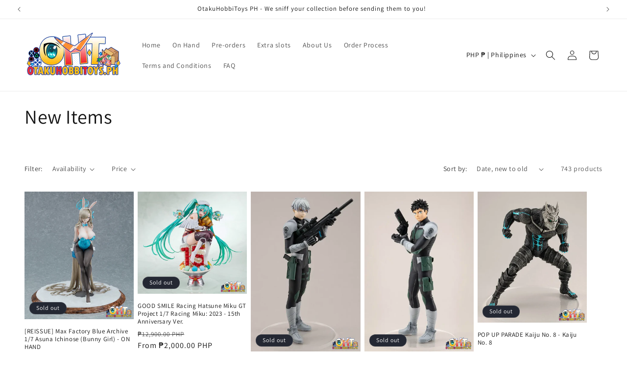

--- FILE ---
content_type: text/html; charset=utf-8
request_url: https://otakuhobbitoysph.com/collections/new-items?page=26
body_size: 33225
content:
<!doctype html>
<html class="no-js" lang="en">
  <head>
    <meta charset="utf-8">
    <meta http-equiv="X-UA-Compatible" content="IE=edge">
    <meta name="viewport" content="width=device-width,initial-scale=1">
    <meta name="theme-color" content="">
    <link rel="canonical" href="https://otakuhobbitoysph.com/collections/new-items?page=26"><link rel="icon" type="image/png" href="//otakuhobbitoysph.com/cdn/shop/files/favicon.png?crop=center&height=32&v=1696993001&width=32"><link rel="preconnect" href="https://fonts.shopifycdn.com" crossorigin><title>
      New Items
 &ndash; Page 26 &ndash; OtakuHobbiToys PH</title>

    

    

<meta property="og:site_name" content="OtakuHobbiToys PH">
<meta property="og:url" content="https://otakuhobbitoysph.com/collections/new-items?page=26">
<meta property="og:title" content="New Items">
<meta property="og:type" content="website">
<meta property="og:description" content="OtakuHobbiToys PH is an online Anime Hobby &amp; Collectible store made by collectors for collectors."><meta property="og:image" content="http://otakuhobbitoysph.com/cdn/shop/files/oht-social.jpg?v=1696990524">
  <meta property="og:image:secure_url" content="https://otakuhobbitoysph.com/cdn/shop/files/oht-social.jpg?v=1696990524">
  <meta property="og:image:width" content="828">
  <meta property="og:image:height" content="315"><meta name="twitter:site" content="@otakuhobbitoys"><meta name="twitter:card" content="summary_large_image">
<meta name="twitter:title" content="New Items">
<meta name="twitter:description" content="OtakuHobbiToys PH is an online Anime Hobby &amp; Collectible store made by collectors for collectors.">


    <script src="//otakuhobbitoysph.com/cdn/shop/t/1/assets/constants.js?v=58251544750838685771696294185" defer="defer"></script>
    <script src="//otakuhobbitoysph.com/cdn/shop/t/1/assets/pubsub.js?v=158357773527763999511696294192" defer="defer"></script>
    <script src="//otakuhobbitoysph.com/cdn/shop/t/1/assets/global.js?v=54939145903281508041696294186" defer="defer"></script><script src="//otakuhobbitoysph.com/cdn/shop/t/1/assets/animations.js?v=88693664871331136111696294167" defer="defer"></script><script>window.performance && window.performance.mark && window.performance.mark('shopify.content_for_header.start');</script><meta id="shopify-digital-wallet" name="shopify-digital-wallet" content="/83978813742/digital_wallets/dialog">
<link rel="alternate" type="application/atom+xml" title="Feed" href="/collections/new-items.atom" />
<link rel="prev" href="/collections/new-items?page=25">
<link rel="next" href="/collections/new-items?page=27">
<link rel="alternate" type="application/json+oembed" href="https://otakuhobbitoysph.com/collections/new-items.oembed?page=26">
<script async="async" src="/checkouts/internal/preloads.js?locale=en-PH"></script>
<script id="shopify-features" type="application/json">{"accessToken":"64eb43e7b17e890ddd38f103abe2b64c","betas":["rich-media-storefront-analytics"],"domain":"otakuhobbitoysph.com","predictiveSearch":true,"shopId":83978813742,"locale":"en"}</script>
<script>var Shopify = Shopify || {};
Shopify.shop = "e06c61.myshopify.com";
Shopify.locale = "en";
Shopify.currency = {"active":"PHP","rate":"1.0"};
Shopify.country = "PH";
Shopify.theme = {"name":"Dawn","id":162089992494,"schema_name":"Dawn","schema_version":"11.0.0","theme_store_id":887,"role":"main"};
Shopify.theme.handle = "null";
Shopify.theme.style = {"id":null,"handle":null};
Shopify.cdnHost = "otakuhobbitoysph.com/cdn";
Shopify.routes = Shopify.routes || {};
Shopify.routes.root = "/";</script>
<script type="module">!function(o){(o.Shopify=o.Shopify||{}).modules=!0}(window);</script>
<script>!function(o){function n(){var o=[];function n(){o.push(Array.prototype.slice.apply(arguments))}return n.q=o,n}var t=o.Shopify=o.Shopify||{};t.loadFeatures=n(),t.autoloadFeatures=n()}(window);</script>
<script id="shop-js-analytics" type="application/json">{"pageType":"collection"}</script>
<script defer="defer" async type="module" src="//otakuhobbitoysph.com/cdn/shopifycloud/shop-js/modules/v2/client.init-shop-cart-sync_D0dqhulL.en.esm.js"></script>
<script defer="defer" async type="module" src="//otakuhobbitoysph.com/cdn/shopifycloud/shop-js/modules/v2/chunk.common_CpVO7qML.esm.js"></script>
<script type="module">
  await import("//otakuhobbitoysph.com/cdn/shopifycloud/shop-js/modules/v2/client.init-shop-cart-sync_D0dqhulL.en.esm.js");
await import("//otakuhobbitoysph.com/cdn/shopifycloud/shop-js/modules/v2/chunk.common_CpVO7qML.esm.js");

  window.Shopify.SignInWithShop?.initShopCartSync?.({"fedCMEnabled":true,"windoidEnabled":true});

</script>
<script>(function() {
  var isLoaded = false;
  function asyncLoad() {
    if (isLoaded) return;
    isLoaded = true;
    var urls = ["https:\/\/po.kaktusapp.com\/storage\/js\/kaktus_preorder-e06c61.myshopify.com.js?ver=68\u0026shop=e06c61.myshopify.com"];
    for (var i = 0; i < urls.length; i++) {
      var s = document.createElement('script');
      s.type = 'text/javascript';
      s.async = true;
      s.src = urls[i];
      var x = document.getElementsByTagName('script')[0];
      x.parentNode.insertBefore(s, x);
    }
  };
  if(window.attachEvent) {
    window.attachEvent('onload', asyncLoad);
  } else {
    window.addEventListener('load', asyncLoad, false);
  }
})();</script>
<script id="__st">var __st={"a":83978813742,"offset":28800,"reqid":"7a37cfc5-878b-446f-bd49-daad7f15599c-1764723260","pageurl":"otakuhobbitoysph.com\/collections\/new-items?page=26","u":"6c3d1d6365e8","p":"collection","rtyp":"collection","rid":462596243758};</script>
<script>window.ShopifyPaypalV4VisibilityTracking = true;</script>
<script id="captcha-bootstrap">!function(){'use strict';const t='contact',e='account',n='new_comment',o=[[t,t],['blogs',n],['comments',n],[t,'customer']],c=[[e,'customer_login'],[e,'guest_login'],[e,'recover_customer_password'],[e,'create_customer']],r=t=>t.map((([t,e])=>`form[action*='/${t}']:not([data-nocaptcha='true']) input[name='form_type'][value='${e}']`)).join(','),a=t=>()=>t?[...document.querySelectorAll(t)].map((t=>t.form)):[];function s(){const t=[...o],e=r(t);return a(e)}const i='password',u='form_key',d=['recaptcha-v3-token','g-recaptcha-response','h-captcha-response',i],f=()=>{try{return window.sessionStorage}catch{return}},m='__shopify_v',_=t=>t.elements[u];function p(t,e,n=!1){try{const o=window.sessionStorage,c=JSON.parse(o.getItem(e)),{data:r}=function(t){const{data:e,action:n}=t;return t[m]||n?{data:e,action:n}:{data:t,action:n}}(c);for(const[e,n]of Object.entries(r))t.elements[e]&&(t.elements[e].value=n);n&&o.removeItem(e)}catch(o){console.error('form repopulation failed',{error:o})}}const l='form_type',E='cptcha';function T(t){t.dataset[E]=!0}const w=window,h=w.document,L='Shopify',v='ce_forms',y='captcha';let A=!1;((t,e)=>{const n=(g='f06e6c50-85a8-45c8-87d0-21a2b65856fe',I='https://cdn.shopify.com/shopifycloud/storefront-forms-hcaptcha/ce_storefront_forms_captcha_hcaptcha.v1.5.2.iife.js',D={infoText:'Protected by hCaptcha',privacyText:'Privacy',termsText:'Terms'},(t,e,n)=>{const o=w[L][v],c=o.bindForm;if(c)return c(t,g,e,D).then(n);var r;o.q.push([[t,g,e,D],n]),r=I,A||(h.body.append(Object.assign(h.createElement('script'),{id:'captcha-provider',async:!0,src:r})),A=!0)});var g,I,D;w[L]=w[L]||{},w[L][v]=w[L][v]||{},w[L][v].q=[],w[L][y]=w[L][y]||{},w[L][y].protect=function(t,e){n(t,void 0,e),T(t)},Object.freeze(w[L][y]),function(t,e,n,w,h,L){const[v,y,A,g]=function(t,e,n){const i=e?o:[],u=t?c:[],d=[...i,...u],f=r(d),m=r(i),_=r(d.filter((([t,e])=>n.includes(e))));return[a(f),a(m),a(_),s()]}(w,h,L),I=t=>{const e=t.target;return e instanceof HTMLFormElement?e:e&&e.form},D=t=>v().includes(t);t.addEventListener('submit',(t=>{const e=I(t);if(!e)return;const n=D(e)&&!e.dataset.hcaptchaBound&&!e.dataset.recaptchaBound,o=_(e),c=g().includes(e)&&(!o||!o.value);(n||c)&&t.preventDefault(),c&&!n&&(function(t){try{if(!f())return;!function(t){const e=f();if(!e)return;const n=_(t);if(!n)return;const o=n.value;o&&e.removeItem(o)}(t);const e=Array.from(Array(32),(()=>Math.random().toString(36)[2])).join('');!function(t,e){_(t)||t.append(Object.assign(document.createElement('input'),{type:'hidden',name:u})),t.elements[u].value=e}(t,e),function(t,e){const n=f();if(!n)return;const o=[...t.querySelectorAll(`input[type='${i}']`)].map((({name:t})=>t)),c=[...d,...o],r={};for(const[a,s]of new FormData(t).entries())c.includes(a)||(r[a]=s);n.setItem(e,JSON.stringify({[m]:1,action:t.action,data:r}))}(t,e)}catch(e){console.error('failed to persist form',e)}}(e),e.submit())}));const S=(t,e)=>{t&&!t.dataset[E]&&(n(t,e.some((e=>e===t))),T(t))};for(const o of['focusin','change'])t.addEventListener(o,(t=>{const e=I(t);D(e)&&S(e,y())}));const B=e.get('form_key'),M=e.get(l),P=B&&M;t.addEventListener('DOMContentLoaded',(()=>{const t=y();if(P)for(const e of t)e.elements[l].value===M&&p(e,B);[...new Set([...A(),...v().filter((t=>'true'===t.dataset.shopifyCaptcha))])].forEach((e=>S(e,t)))}))}(h,new URLSearchParams(w.location.search),n,t,e,['guest_login'])})(!0,!0)}();</script>
<script integrity="sha256-52AcMU7V7pcBOXWImdc/TAGTFKeNjmkeM1Pvks/DTgc=" data-source-attribution="shopify.loadfeatures" defer="defer" src="//otakuhobbitoysph.com/cdn/shopifycloud/storefront/assets/storefront/load_feature-81c60534.js" crossorigin="anonymous"></script>
<script data-source-attribution="shopify.dynamic_checkout.dynamic.init">var Shopify=Shopify||{};Shopify.PaymentButton=Shopify.PaymentButton||{isStorefrontPortableWallets:!0,init:function(){window.Shopify.PaymentButton.init=function(){};var t=document.createElement("script");t.src="https://otakuhobbitoysph.com/cdn/shopifycloud/portable-wallets/latest/portable-wallets.en.js",t.type="module",document.head.appendChild(t)}};
</script>
<script data-source-attribution="shopify.dynamic_checkout.buyer_consent">
  function portableWalletsHideBuyerConsent(e){var t=document.getElementById("shopify-buyer-consent"),n=document.getElementById("shopify-subscription-policy-button");t&&n&&(t.classList.add("hidden"),t.setAttribute("aria-hidden","true"),n.removeEventListener("click",e))}function portableWalletsShowBuyerConsent(e){var t=document.getElementById("shopify-buyer-consent"),n=document.getElementById("shopify-subscription-policy-button");t&&n&&(t.classList.remove("hidden"),t.removeAttribute("aria-hidden"),n.addEventListener("click",e))}window.Shopify?.PaymentButton&&(window.Shopify.PaymentButton.hideBuyerConsent=portableWalletsHideBuyerConsent,window.Shopify.PaymentButton.showBuyerConsent=portableWalletsShowBuyerConsent);
</script>
<script data-source-attribution="shopify.dynamic_checkout.cart.bootstrap">document.addEventListener("DOMContentLoaded",(function(){function t(){return document.querySelector("shopify-accelerated-checkout-cart, shopify-accelerated-checkout")}if(t())Shopify.PaymentButton.init();else{new MutationObserver((function(e,n){t()&&(Shopify.PaymentButton.init(),n.disconnect())})).observe(document.body,{childList:!0,subtree:!0})}}));
</script>
<script id="sections-script" data-sections="header" defer="defer" src="//otakuhobbitoysph.com/cdn/shop/t/1/compiled_assets/scripts.js?15295"></script>
<script>window.performance && window.performance.mark && window.performance.mark('shopify.content_for_header.end');</script>


    <style data-shopify>
      @font-face {
  font-family: Assistant;
  font-weight: 400;
  font-style: normal;
  font-display: swap;
  src: url("//otakuhobbitoysph.com/cdn/fonts/assistant/assistant_n4.9120912a469cad1cc292572851508ca49d12e768.woff2") format("woff2"),
       url("//otakuhobbitoysph.com/cdn/fonts/assistant/assistant_n4.6e9875ce64e0fefcd3f4446b7ec9036b3ddd2985.woff") format("woff");
}

      @font-face {
  font-family: Assistant;
  font-weight: 700;
  font-style: normal;
  font-display: swap;
  src: url("//otakuhobbitoysph.com/cdn/fonts/assistant/assistant_n7.bf44452348ec8b8efa3aa3068825305886b1c83c.woff2") format("woff2"),
       url("//otakuhobbitoysph.com/cdn/fonts/assistant/assistant_n7.0c887fee83f6b3bda822f1150b912c72da0f7b64.woff") format("woff");
}

      
      
      @font-face {
  font-family: Assistant;
  font-weight: 400;
  font-style: normal;
  font-display: swap;
  src: url("//otakuhobbitoysph.com/cdn/fonts/assistant/assistant_n4.9120912a469cad1cc292572851508ca49d12e768.woff2") format("woff2"),
       url("//otakuhobbitoysph.com/cdn/fonts/assistant/assistant_n4.6e9875ce64e0fefcd3f4446b7ec9036b3ddd2985.woff") format("woff");
}


      
        :root,
        .color-background-1 {
          --color-background: 255,255,255;
        
          --gradient-background: #ffffff;
        
        --color-foreground: 18,18,18;
        --color-shadow: 18,18,18;
        --color-button: 76,131,234;
        --color-button-text: 255,255,255;
        --color-secondary-button: 255,255,255;
        --color-secondary-button-text: 76,131,234;
        --color-link: 76,131,234;
        --color-badge-foreground: 18,18,18;
        --color-badge-background: 255,255,255;
        --color-badge-border: 18,18,18;
        --payment-terms-background-color: rgb(255 255 255);
      }
      
        
        .color-background-2 {
          --color-background: 243,243,243;
        
          --gradient-background: #f3f3f3;
        
        --color-foreground: 18,18,18;
        --color-shadow: 18,18,18;
        --color-button: 18,18,18;
        --color-button-text: 243,243,243;
        --color-secondary-button: 243,243,243;
        --color-secondary-button-text: 18,18,18;
        --color-link: 18,18,18;
        --color-badge-foreground: 18,18,18;
        --color-badge-background: 243,243,243;
        --color-badge-border: 18,18,18;
        --payment-terms-background-color: rgb(243 243 243);
      }
      
        
        .color-inverse {
          --color-background: 36,40,51;
        
          --gradient-background: #242833;
        
        --color-foreground: 255,255,255;
        --color-shadow: 18,18,18;
        --color-button: 255,255,255;
        --color-button-text: 0,0,0;
        --color-secondary-button: 36,40,51;
        --color-secondary-button-text: 255,255,255;
        --color-link: 255,255,255;
        --color-badge-foreground: 255,255,255;
        --color-badge-background: 36,40,51;
        --color-badge-border: 255,255,255;
        --payment-terms-background-color: rgb(36 40 51);
      }
      
        
        .color-accent-1 {
          --color-background: 18,18,18;
        
          --gradient-background: #121212;
        
        --color-foreground: 255,255,255;
        --color-shadow: 18,18,18;
        --color-button: 255,255,255;
        --color-button-text: 18,18,18;
        --color-secondary-button: 18,18,18;
        --color-secondary-button-text: 255,255,255;
        --color-link: 255,255,255;
        --color-badge-foreground: 255,255,255;
        --color-badge-background: 18,18,18;
        --color-badge-border: 255,255,255;
        --payment-terms-background-color: rgb(18 18 18);
      }
      
        
        .color-accent-2 {
          --color-background: 76,131,234;
        
          --gradient-background: #4c83ea;
        
        --color-foreground: 255,255,255;
        --color-shadow: 18,18,18;
        --color-button: 255,255,255;
        --color-button-text: 76,131,234;
        --color-secondary-button: 76,131,234;
        --color-secondary-button-text: 255,255,255;
        --color-link: 255,255,255;
        --color-badge-foreground: 255,255,255;
        --color-badge-background: 76,131,234;
        --color-badge-border: 255,255,255;
        --payment-terms-background-color: rgb(76 131 234);
      }
      

      body, .color-background-1, .color-background-2, .color-inverse, .color-accent-1, .color-accent-2 {
        color: rgba(var(--color-foreground), 0.75);
        background-color: rgb(var(--color-background));
      }

      :root {
        --font-body-family: Assistant, sans-serif;
        --font-body-style: normal;
        --font-body-weight: 400;
        --font-body-weight-bold: 700;

        --font-heading-family: Assistant, sans-serif;
        --font-heading-style: normal;
        --font-heading-weight: 400;

        --font-body-scale: 1.0;
        --font-heading-scale: 1.0;

        --media-padding: px;
        --media-border-opacity: 0.05;
        --media-border-width: 1px;
        --media-radius: 0px;
        --media-shadow-opacity: 0.0;
        --media-shadow-horizontal-offset: 0px;
        --media-shadow-vertical-offset: 4px;
        --media-shadow-blur-radius: 5px;
        --media-shadow-visible: 0;

        --page-width: 160rem;
        --page-width-margin: 0rem;

        --product-card-image-padding: 0.0rem;
        --product-card-corner-radius: 0.0rem;
        --product-card-text-alignment: left;
        --product-card-border-width: 0.0rem;
        --product-card-border-opacity: 0.1;
        --product-card-shadow-opacity: 0.0;
        --product-card-shadow-visible: 0;
        --product-card-shadow-horizontal-offset: 0.0rem;
        --product-card-shadow-vertical-offset: 0.4rem;
        --product-card-shadow-blur-radius: 0.5rem;

        --collection-card-image-padding: 0.0rem;
        --collection-card-corner-radius: 0.0rem;
        --collection-card-text-alignment: left;
        --collection-card-border-width: 0.0rem;
        --collection-card-border-opacity: 0.1;
        --collection-card-shadow-opacity: 0.0;
        --collection-card-shadow-visible: 0;
        --collection-card-shadow-horizontal-offset: 0.0rem;
        --collection-card-shadow-vertical-offset: 0.4rem;
        --collection-card-shadow-blur-radius: 0.5rem;

        --blog-card-image-padding: 0.0rem;
        --blog-card-corner-radius: 0.0rem;
        --blog-card-text-alignment: left;
        --blog-card-border-width: 0.0rem;
        --blog-card-border-opacity: 0.1;
        --blog-card-shadow-opacity: 0.0;
        --blog-card-shadow-visible: 0;
        --blog-card-shadow-horizontal-offset: 0.0rem;
        --blog-card-shadow-vertical-offset: 0.4rem;
        --blog-card-shadow-blur-radius: 0.5rem;

        --badge-corner-radius: 4.0rem;

        --popup-border-width: 1px;
        --popup-border-opacity: 0.1;
        --popup-corner-radius: 0px;
        --popup-shadow-opacity: 0.05;
        --popup-shadow-horizontal-offset: 0px;
        --popup-shadow-vertical-offset: 4px;
        --popup-shadow-blur-radius: 5px;

        --drawer-border-width: 1px;
        --drawer-border-opacity: 0.1;
        --drawer-shadow-opacity: 0.0;
        --drawer-shadow-horizontal-offset: 0px;
        --drawer-shadow-vertical-offset: 4px;
        --drawer-shadow-blur-radius: 5px;

        --spacing-sections-desktop: 0px;
        --spacing-sections-mobile: 0px;

        --grid-desktop-vertical-spacing: 8px;
        --grid-desktop-horizontal-spacing: 8px;
        --grid-mobile-vertical-spacing: 4px;
        --grid-mobile-horizontal-spacing: 4px;

        --text-boxes-border-opacity: 0.1;
        --text-boxes-border-width: 0px;
        --text-boxes-radius: 0px;
        --text-boxes-shadow-opacity: 0.0;
        --text-boxes-shadow-visible: 0;
        --text-boxes-shadow-horizontal-offset: 0px;
        --text-boxes-shadow-vertical-offset: 4px;
        --text-boxes-shadow-blur-radius: 5px;

        --buttons-radius: 0px;
        --buttons-radius-outset: 0px;
        --buttons-border-width: 1px;
        --buttons-border-opacity: 1.0;
        --buttons-shadow-opacity: 0.0;
        --buttons-shadow-visible: 0;
        --buttons-shadow-horizontal-offset: 0px;
        --buttons-shadow-vertical-offset: 4px;
        --buttons-shadow-blur-radius: 5px;
        --buttons-border-offset: 0px;

        --inputs-radius: 0px;
        --inputs-border-width: 1px;
        --inputs-border-opacity: 0.55;
        --inputs-shadow-opacity: 0.0;
        --inputs-shadow-horizontal-offset: 0px;
        --inputs-margin-offset: 0px;
        --inputs-shadow-vertical-offset: 4px;
        --inputs-shadow-blur-radius: 5px;
        --inputs-radius-outset: 0px;

        --variant-pills-radius: 40px;
        --variant-pills-border-width: 1px;
        --variant-pills-border-opacity: 0.55;
        --variant-pills-shadow-opacity: 0.0;
        --variant-pills-shadow-horizontal-offset: 0px;
        --variant-pills-shadow-vertical-offset: 4px;
        --variant-pills-shadow-blur-radius: 5px;
      }

      *,
      *::before,
      *::after {
        box-sizing: inherit;
      }

      html {
        box-sizing: border-box;
        font-size: calc(var(--font-body-scale) * 62.5%);
        height: 100%;
      }

      body {
        display: grid;
        grid-template-rows: auto auto 1fr auto;
        grid-template-columns: 100%;
        min-height: 100%;
        margin: 0;
        font-size: 1.5rem;
        letter-spacing: 0.06rem;
        line-height: calc(1 + 0.8 / var(--font-body-scale));
        font-family: var(--font-body-family);
        font-style: var(--font-body-style);
        font-weight: var(--font-body-weight);
      }

      @media screen and (min-width: 750px) {
        body {
          font-size: 1.6rem;
        }
      }
    </style>

    <link href="//otakuhobbitoysph.com/cdn/shop/t/1/assets/base.css?v=165191016556652226921696294167" rel="stylesheet" type="text/css" media="all" />
<link rel="preload" as="font" href="//otakuhobbitoysph.com/cdn/fonts/assistant/assistant_n4.9120912a469cad1cc292572851508ca49d12e768.woff2" type="font/woff2" crossorigin><link rel="preload" as="font" href="//otakuhobbitoysph.com/cdn/fonts/assistant/assistant_n4.9120912a469cad1cc292572851508ca49d12e768.woff2" type="font/woff2" crossorigin><link href="//otakuhobbitoysph.com/cdn/shop/t/1/assets/component-localization-form.css?v=143319823105703127341696294177" rel="stylesheet" type="text/css" media="all" />
      <script src="//otakuhobbitoysph.com/cdn/shop/t/1/assets/localization-form.js?v=161644695336821385561696294186" defer="defer"></script><link
        rel="stylesheet"
        href="//otakuhobbitoysph.com/cdn/shop/t/1/assets/component-predictive-search.css?v=118923337488134913561696294180"
        media="print"
        onload="this.media='all'"
      ><script>
      document.documentElement.className = document.documentElement.className.replace('no-js', 'js');
      if (Shopify.designMode) {
        document.documentElement.classList.add('shopify-design-mode');
      }
    </script>
    
<link href="https://maxcdn.bootstrapcdn.com/font-awesome/4.6.1/css/font-awesome.min.css" rel="stylesheet" type="text/css" media="all" />
<link href="//otakuhobbitoysph.com/cdn/shop/t/1/assets/genie-storepickup.css?v=58047785046117751311697725267" rel="stylesheet" type="text/css" media="all" />
<link href="//otakuhobbitoysph.com/cdn/shop/t/1/assets/genie-storepickup-custom.css?v=111603181540343972631697725267" rel="stylesheet" type="text/css" media="all" />
<script src="https://cdn.jsdelivr.net/npm/promise-polyfill@8/dist/polyfill.min.js" type="text/javascript"></script>
<script src="https://cdnjs.cloudflare.com/ajax/libs/moment.js/2.20.1/moment.min.js" type="text/javascript"></script>
<script src="//otakuhobbitoysph.com/cdn/shop/t/1/assets/genie-storepickup-vender.js?v=23197635440189571711697725268" type="text/javascript"></script>
<script src="//otakuhobbitoysph.com/cdn/shop/t/1/assets/genie-storepickup.js?v=68907372586038116861697725266" type="text/javascript"></script>

<!-- BEGIN app block: shopify://apps/king-product-options-variant/blocks/app-embed/ce104259-52b1-4720-9ecf-76b34cae0401 -->

<!-- END app block --><link href="https://monorail-edge.shopifysvc.com" rel="dns-prefetch">
<script>(function(){if ("sendBeacon" in navigator && "performance" in window) {try {var session_token_from_headers = performance.getEntriesByType('navigation')[0].serverTiming.find(x => x.name == '_s').description;} catch {var session_token_from_headers = undefined;}var session_cookie_matches = document.cookie.match(/_shopify_s=([^;]*)/);var session_token_from_cookie = session_cookie_matches && session_cookie_matches.length === 2 ? session_cookie_matches[1] : "";var session_token = session_token_from_headers || session_token_from_cookie || "";function handle_abandonment_event(e) {var entries = performance.getEntries().filter(function(entry) {return /monorail-edge.shopifysvc.com/.test(entry.name);});if (!window.abandonment_tracked && entries.length === 0) {window.abandonment_tracked = true;var currentMs = Date.now();var navigation_start = performance.timing.navigationStart;var payload = {shop_id: 83978813742,url: window.location.href,navigation_start,duration: currentMs - navigation_start,session_token,page_type: "collection"};window.navigator.sendBeacon("https://monorail-edge.shopifysvc.com/v1/produce", JSON.stringify({schema_id: "online_store_buyer_site_abandonment/1.1",payload: payload,metadata: {event_created_at_ms: currentMs,event_sent_at_ms: currentMs}}));}}window.addEventListener('pagehide', handle_abandonment_event);}}());</script>
<script id="web-pixels-manager-setup">(function e(e,d,r,n,o){if(void 0===o&&(o={}),!Boolean(null===(a=null===(i=window.Shopify)||void 0===i?void 0:i.analytics)||void 0===a?void 0:a.replayQueue)){var i,a;window.Shopify=window.Shopify||{};var t=window.Shopify;t.analytics=t.analytics||{};var s=t.analytics;s.replayQueue=[],s.publish=function(e,d,r){return s.replayQueue.push([e,d,r]),!0};try{self.performance.mark("wpm:start")}catch(e){}var l=function(){var e={modern:/Edge?\/(1{2}[4-9]|1[2-9]\d|[2-9]\d{2}|\d{4,})\.\d+(\.\d+|)|Firefox\/(1{2}[4-9]|1[2-9]\d|[2-9]\d{2}|\d{4,})\.\d+(\.\d+|)|Chrom(ium|e)\/(9{2}|\d{3,})\.\d+(\.\d+|)|(Maci|X1{2}).+ Version\/(15\.\d+|(1[6-9]|[2-9]\d|\d{3,})\.\d+)([,.]\d+|)( \(\w+\)|)( Mobile\/\w+|) Safari\/|Chrome.+OPR\/(9{2}|\d{3,})\.\d+\.\d+|(CPU[ +]OS|iPhone[ +]OS|CPU[ +]iPhone|CPU IPhone OS|CPU iPad OS)[ +]+(15[._]\d+|(1[6-9]|[2-9]\d|\d{3,})[._]\d+)([._]\d+|)|Android:?[ /-](13[3-9]|1[4-9]\d|[2-9]\d{2}|\d{4,})(\.\d+|)(\.\d+|)|Android.+Firefox\/(13[5-9]|1[4-9]\d|[2-9]\d{2}|\d{4,})\.\d+(\.\d+|)|Android.+Chrom(ium|e)\/(13[3-9]|1[4-9]\d|[2-9]\d{2}|\d{4,})\.\d+(\.\d+|)|SamsungBrowser\/([2-9]\d|\d{3,})\.\d+/,legacy:/Edge?\/(1[6-9]|[2-9]\d|\d{3,})\.\d+(\.\d+|)|Firefox\/(5[4-9]|[6-9]\d|\d{3,})\.\d+(\.\d+|)|Chrom(ium|e)\/(5[1-9]|[6-9]\d|\d{3,})\.\d+(\.\d+|)([\d.]+$|.*Safari\/(?![\d.]+ Edge\/[\d.]+$))|(Maci|X1{2}).+ Version\/(10\.\d+|(1[1-9]|[2-9]\d|\d{3,})\.\d+)([,.]\d+|)( \(\w+\)|)( Mobile\/\w+|) Safari\/|Chrome.+OPR\/(3[89]|[4-9]\d|\d{3,})\.\d+\.\d+|(CPU[ +]OS|iPhone[ +]OS|CPU[ +]iPhone|CPU IPhone OS|CPU iPad OS)[ +]+(10[._]\d+|(1[1-9]|[2-9]\d|\d{3,})[._]\d+)([._]\d+|)|Android:?[ /-](13[3-9]|1[4-9]\d|[2-9]\d{2}|\d{4,})(\.\d+|)(\.\d+|)|Mobile Safari.+OPR\/([89]\d|\d{3,})\.\d+\.\d+|Android.+Firefox\/(13[5-9]|1[4-9]\d|[2-9]\d{2}|\d{4,})\.\d+(\.\d+|)|Android.+Chrom(ium|e)\/(13[3-9]|1[4-9]\d|[2-9]\d{2}|\d{4,})\.\d+(\.\d+|)|Android.+(UC? ?Browser|UCWEB|U3)[ /]?(15\.([5-9]|\d{2,})|(1[6-9]|[2-9]\d|\d{3,})\.\d+)\.\d+|SamsungBrowser\/(5\.\d+|([6-9]|\d{2,})\.\d+)|Android.+MQ{2}Browser\/(14(\.(9|\d{2,})|)|(1[5-9]|[2-9]\d|\d{3,})(\.\d+|))(\.\d+|)|K[Aa][Ii]OS\/(3\.\d+|([4-9]|\d{2,})\.\d+)(\.\d+|)/},d=e.modern,r=e.legacy,n=navigator.userAgent;return n.match(d)?"modern":n.match(r)?"legacy":"unknown"}(),u="modern"===l?"modern":"legacy",c=(null!=n?n:{modern:"",legacy:""})[u],f=function(e){return[e.baseUrl,"/wpm","/b",e.hashVersion,"modern"===e.buildTarget?"m":"l",".js"].join("")}({baseUrl:d,hashVersion:r,buildTarget:u}),m=function(e){var d=e.version,r=e.bundleTarget,n=e.surface,o=e.pageUrl,i=e.monorailEndpoint;return{emit:function(e){var a=e.status,t=e.errorMsg,s=(new Date).getTime(),l=JSON.stringify({metadata:{event_sent_at_ms:s},events:[{schema_id:"web_pixels_manager_load/3.1",payload:{version:d,bundle_target:r,page_url:o,status:a,surface:n,error_msg:t},metadata:{event_created_at_ms:s}}]});if(!i)return console&&console.warn&&console.warn("[Web Pixels Manager] No Monorail endpoint provided, skipping logging."),!1;try{return self.navigator.sendBeacon.bind(self.navigator)(i,l)}catch(e){}var u=new XMLHttpRequest;try{return u.open("POST",i,!0),u.setRequestHeader("Content-Type","text/plain"),u.send(l),!0}catch(e){return console&&console.warn&&console.warn("[Web Pixels Manager] Got an unhandled error while logging to Monorail."),!1}}}}({version:r,bundleTarget:l,surface:e.surface,pageUrl:self.location.href,monorailEndpoint:e.monorailEndpoint});try{o.browserTarget=l,function(e){var d=e.src,r=e.async,n=void 0===r||r,o=e.onload,i=e.onerror,a=e.sri,t=e.scriptDataAttributes,s=void 0===t?{}:t,l=document.createElement("script"),u=document.querySelector("head"),c=document.querySelector("body");if(l.async=n,l.src=d,a&&(l.integrity=a,l.crossOrigin="anonymous"),s)for(var f in s)if(Object.prototype.hasOwnProperty.call(s,f))try{l.dataset[f]=s[f]}catch(e){}if(o&&l.addEventListener("load",o),i&&l.addEventListener("error",i),u)u.appendChild(l);else{if(!c)throw new Error("Did not find a head or body element to append the script");c.appendChild(l)}}({src:f,async:!0,onload:function(){if(!function(){var e,d;return Boolean(null===(d=null===(e=window.Shopify)||void 0===e?void 0:e.analytics)||void 0===d?void 0:d.initialized)}()){var d=window.webPixelsManager.init(e)||void 0;if(d){var r=window.Shopify.analytics;r.replayQueue.forEach((function(e){var r=e[0],n=e[1],o=e[2];d.publishCustomEvent(r,n,o)})),r.replayQueue=[],r.publish=d.publishCustomEvent,r.visitor=d.visitor,r.initialized=!0}}},onerror:function(){return m.emit({status:"failed",errorMsg:"".concat(f," has failed to load")})},sri:function(e){var d=/^sha384-[A-Za-z0-9+/=]+$/;return"string"==typeof e&&d.test(e)}(c)?c:"",scriptDataAttributes:o}),m.emit({status:"loading"})}catch(e){m.emit({status:"failed",errorMsg:(null==e?void 0:e.message)||"Unknown error"})}}})({shopId: 83978813742,storefrontBaseUrl: "https://otakuhobbitoysph.com",extensionsBaseUrl: "https://extensions.shopifycdn.com/cdn/shopifycloud/web-pixels-manager",monorailEndpoint: "https://monorail-edge.shopifysvc.com/unstable/produce_batch",surface: "storefront-renderer",enabledBetaFlags: ["2dca8a86"],webPixelsConfigList: [{"id":"shopify-app-pixel","configuration":"{}","eventPayloadVersion":"v1","runtimeContext":"STRICT","scriptVersion":"0450","apiClientId":"shopify-pixel","type":"APP","privacyPurposes":["ANALYTICS","MARKETING"]},{"id":"shopify-custom-pixel","eventPayloadVersion":"v1","runtimeContext":"LAX","scriptVersion":"0450","apiClientId":"shopify-pixel","type":"CUSTOM","privacyPurposes":["ANALYTICS","MARKETING"]}],isMerchantRequest: false,initData: {"shop":{"name":"OtakuHobbiToys PH","paymentSettings":{"currencyCode":"PHP"},"myshopifyDomain":"e06c61.myshopify.com","countryCode":"PH","storefrontUrl":"https:\/\/otakuhobbitoysph.com"},"customer":null,"cart":null,"checkout":null,"productVariants":[],"purchasingCompany":null},},"https://otakuhobbitoysph.com/cdn","ae1676cfwd2530674p4253c800m34e853cb",{"modern":"","legacy":""},{"shopId":"83978813742","storefrontBaseUrl":"https:\/\/otakuhobbitoysph.com","extensionBaseUrl":"https:\/\/extensions.shopifycdn.com\/cdn\/shopifycloud\/web-pixels-manager","surface":"storefront-renderer","enabledBetaFlags":"[\"2dca8a86\"]","isMerchantRequest":"false","hashVersion":"ae1676cfwd2530674p4253c800m34e853cb","publish":"custom","events":"[[\"page_viewed\",{}],[\"collection_viewed\",{\"collection\":{\"id\":\"462596243758\",\"title\":\"New Items\",\"productVariants\":[{\"price\":{\"amount\":9940.0,\"currencyCode\":\"PHP\"},\"product\":{\"title\":\"[REISSUE] Max Factory Blue Archive 1\/7 Asuna Ichinose (Bunny Girl) - ON HAND\",\"vendor\":\"OtakuHobbiToys PH\",\"id\":\"9284095213870\",\"untranslatedTitle\":\"[REISSUE] Max Factory Blue Archive 1\/7 Asuna Ichinose (Bunny Girl) - ON HAND\",\"url\":\"\/products\/4545784043899\",\"type\":\"Scale Figure\"},\"id\":\"48624044605742\",\"image\":{\"src\":\"\/\/otakuhobbitoysph.com\/cdn\/shop\/files\/reissue-max-factory-blue-archive-1-7-asuna-ichinose-bunny-girl-on-hand-scale-figure-683.webp?v=1742721247\"},\"sku\":\"4545784043899\",\"title\":\"Full Payment\",\"untranslatedTitle\":\"Full Payment\"},{\"price\":{\"amount\":12300.0,\"currencyCode\":\"PHP\"},\"product\":{\"title\":\"GOOD SMILE Racing Hatsune Miku GT Project 1\/7 Racing Miku: 2023 - 15th Anniversary Ver.\",\"vendor\":\"OtakuHobbiToys PH\",\"id\":\"9283943432494\",\"untranslatedTitle\":\"GOOD SMILE Racing Hatsune Miku GT Project 1\/7 Racing Miku: 2023 - 15th Anniversary Ver.\",\"url\":\"\/products\/4580590193734\",\"type\":\"Scale Figure\"},\"id\":\"48623854485806\",\"image\":{\"src\":\"\/\/otakuhobbitoysph.com\/cdn\/shop\/files\/good-smile-racing-hatsune-miku-gt-project-1-7-2023-15th-anniversary-ver-scale-figure-736.webp?v=1714049774\"},\"sku\":\"4580590193734\",\"title\":\"Full Payment\",\"untranslatedTitle\":\"Full Payment\"},{\"price\":{\"amount\":1800.0,\"currencyCode\":\"PHP\"},\"product\":{\"title\":\"POP UP PARADE Reno Ichikawa - Kaiju No. 8\",\"vendor\":\"OtakuHobbiToys PH\",\"id\":\"9283883860270\",\"untranslatedTitle\":\"POP UP PARADE Reno Ichikawa - Kaiju No. 8\",\"url\":\"\/products\/4580590193765\",\"type\":\"Pop Up Parade\"},\"id\":\"48623646900526\",\"image\":{\"src\":\"\/\/otakuhobbitoysph.com\/cdn\/shop\/files\/pop-up-parade-reno-ichikawa-kaiju-no-8-625.webp?v=1714049291\"},\"sku\":\"4580590193765\",\"title\":\"Full Payment\",\"untranslatedTitle\":\"Full Payment\"},{\"price\":{\"amount\":1800.0,\"currencyCode\":\"PHP\"},\"product\":{\"title\":\"POP UP PARADE Kafka Hibino - Kaiju No. 8\",\"vendor\":\"OtakuHobbiToys PH\",\"id\":\"9283486286126\",\"untranslatedTitle\":\"POP UP PARADE Kafka Hibino - Kaiju No. 8\",\"url\":\"\/products\/4580590193772\",\"type\":\"Pop Up Parade\"},\"id\":\"48621559546158\",\"image\":{\"src\":\"\/\/otakuhobbitoysph.com\/cdn\/shop\/files\/pop-up-parade-kafka-hibino-kaiju-no-8-467.webp?v=1714049175\"},\"sku\":\"4580590193772\",\"title\":\"Full Payment\",\"untranslatedTitle\":\"Full Payment\"},{\"price\":{\"amount\":1950.0,\"currencyCode\":\"PHP\"},\"product\":{\"title\":\"POP UP PARADE Kaiju No. 8 - Kaiju No. 8\",\"vendor\":\"OtakuHobbiToys PH\",\"id\":\"9283469902126\",\"untranslatedTitle\":\"POP UP PARADE Kaiju No. 8 - Kaiju No. 8\",\"url\":\"\/products\/4580590193789\",\"type\":\"Pop Up Parade\"},\"id\":\"48621540213038\",\"image\":{\"src\":\"\/\/otakuhobbitoysph.com\/cdn\/shop\/files\/pop-up-parade-kaiju-no-8-204.webp?v=1714046048\"},\"sku\":\"4580590193789\",\"title\":\"Full Payment\",\"untranslatedTitle\":\"Full Payment\"},{\"price\":{\"amount\":3250.0,\"currencyCode\":\"PHP\"},\"product\":{\"title\":\"POP UP PARADE Kurumi Tokisaki: School Uniform Ver. L Size - Date A Live\",\"vendor\":\"OtakuHobbiToys PH\",\"id\":\"9283452043566\",\"untranslatedTitle\":\"POP UP PARADE Kurumi Tokisaki: School Uniform Ver. L Size - Date A Live\",\"url\":\"\/products\/4580416949842\",\"type\":\"Pop Up Parade\"},\"id\":\"48621515505966\",\"image\":{\"src\":\"\/\/otakuhobbitoysph.com\/cdn\/shop\/files\/pop-up-parade-kurumi-tokisaki-school-uniform-ver-l-size-date-a-live-567.webp?v=1714045807\"},\"sku\":\"4580416949842\",\"title\":\"Full Payment\",\"untranslatedTitle\":\"Full Payment\"},{\"price\":{\"amount\":3250.0,\"currencyCode\":\"PHP\"},\"product\":{\"title\":\"POP UP PARADE Rikka Takarada L Size - GRIDMAN UNIVERSE\",\"vendor\":\"OtakuHobbiToys PH\",\"id\":\"9283438870830\",\"untranslatedTitle\":\"POP UP PARADE Rikka Takarada L Size - GRIDMAN UNIVERSE\",\"url\":\"\/products\/4580590193758\",\"type\":\"Pop Up Parade\"},\"id\":\"48621500989742\",\"image\":{\"src\":\"\/\/otakuhobbitoysph.com\/cdn\/shop\/files\/pop-up-parade-rikka-takarada-l-size-gridman-universe-847.webp?v=1714045326\"},\"sku\":\"4580590193758\",\"title\":\"Full Payment\",\"untranslatedTitle\":\"Full Payment\"},{\"price\":{\"amount\":1750.0,\"currencyCode\":\"PHP\"},\"product\":{\"title\":\"Nendoroid Doll Work Outfit: Flight Attendant\",\"vendor\":\"OtakuHobbiToys PH\",\"id\":\"9283430187310\",\"untranslatedTitle\":\"Nendoroid Doll Work Outfit: Flight Attendant\",\"url\":\"\/products\/4580590191822\",\"type\":\"Nendoroid Doll\"},\"id\":\"48621491683630\",\"image\":{\"src\":\"\/\/otakuhobbitoysph.com\/cdn\/shop\/files\/nendoroid-doll-work-outfit-flight-attendant-749.webp?v=1714045086\"},\"sku\":\"4580590191822\",\"title\":\"Full Payment\",\"untranslatedTitle\":\"Full Payment\"},{\"price\":{\"amount\":1750.0,\"currencyCode\":\"PHP\"},\"product\":{\"title\":\"Nendoroid Doll Work Outfit: Pilot\",\"vendor\":\"OtakuHobbiToys PH\",\"id\":\"9283417178414\",\"untranslatedTitle\":\"Nendoroid Doll Work Outfit: Pilot\",\"url\":\"\/products\/4580590191815\",\"type\":\"Nendoroid Doll\"},\"id\":\"48621477658926\",\"image\":{\"src\":\"\/\/otakuhobbitoysph.com\/cdn\/shop\/files\/nendoroid-doll-work-outfit-pilot-436.webp?v=1714044846\"},\"sku\":\"4580590191815\",\"title\":\"Full Payment\",\"untranslatedTitle\":\"Full Payment\"},{\"price\":{\"amount\":2500.0,\"currencyCode\":\"PHP\"},\"product\":{\"title\":\"Nendoroid 2444 Andy - Undead Unluck\",\"vendor\":\"OtakuHobbiToys PH\",\"id\":\"9283410034990\",\"untranslatedTitle\":\"Nendoroid 2444 Andy - Undead Unluck\",\"url\":\"\/products\/4580590193468\",\"type\":\"Nendoroid\"},\"id\":\"48621469958446\",\"image\":{\"src\":\"\/\/otakuhobbitoysph.com\/cdn\/shop\/files\/nendoroid-2444-andy-undead-unluck-728.webp?v=1714044609\"},\"sku\":\"4580590193468\",\"title\":\"Full Payment\",\"untranslatedTitle\":\"Full Payment\"},{\"price\":{\"amount\":2250.0,\"currencyCode\":\"PHP\"},\"product\":{\"title\":\"Furyu That Time I Got Reincarnated as a Slime TENITOL Shizu\",\"vendor\":\"OtakuHobbiToys PH\",\"id\":\"9279494553902\",\"untranslatedTitle\":\"Furyu That Time I Got Reincarnated as a Slime TENITOL Shizu\",\"url\":\"\/products\/4580736406773\",\"type\":\"Prize Figure\"},\"id\":\"48615971029294\",\"image\":{\"src\":\"\/\/otakuhobbitoysph.com\/cdn\/shop\/files\/furyu-that-time-i-got-reincarnated-as-a-slime-tenitol-shizu-prize-figure-377.webp?v=1713967814\"},\"sku\":\"4580736406773\",\"title\":\"Full Payment\",\"untranslatedTitle\":\"Full Payment\"},{\"price\":{\"amount\":5500.0,\"currencyCode\":\"PHP\"},\"product\":{\"title\":\"[REISSUE] ques Q That Time I Got Reincarnated as a Slime 1\/7 Shion Changing Mode\",\"vendor\":\"OtakuHobbiToys PH\",\"id\":\"9279449891118\",\"untranslatedTitle\":\"[REISSUE] ques Q That Time I Got Reincarnated as a Slime 1\/7 Shion Changing Mode\",\"url\":\"\/products\/4560393842947\",\"type\":\"Scale Figure\"},\"id\":\"48615966703918\",\"image\":{\"src\":\"\/\/otakuhobbitoysph.com\/cdn\/shop\/files\/reissue-ques-q-that-time-i-got-reincarnated-as-a-slime-1-7-shion-changing-mode-scale-figure-821.webp?v=1713967340\"},\"sku\":\"4560393842947\",\"title\":\"Full Payment\",\"untranslatedTitle\":\"Full Payment\"},{\"price\":{\"amount\":11950.0,\"currencyCode\":\"PHP\"},\"product\":{\"title\":\"Soul of Chogokin GX-105MMJ MAZINGER Z KAKUMEI SHINKA Mastermind Japan Edition\",\"vendor\":\"OtakuHobbiToys PH\",\"id\":\"9271507583278\",\"untranslatedTitle\":\"Soul of Chogokin GX-105MMJ MAZINGER Z KAKUMEI SHINKA Mastermind Japan Edition\",\"url\":\"\/products\/soul-of-chogokin-gx-105mmj-mazinger-z-kakumei-shinka-mastermind-japan-edition\",\"type\":\"Soul of Chogokin\"},\"id\":\"48599745757486\",\"image\":null,\"sku\":\"Soul of Chogokin GX-105MMJ MAZINGER Z KAKUMEI SHINKA Mastermind Japan Edition\",\"title\":\"Full Payment\",\"untranslatedTitle\":\"Full Payment\"},{\"price\":{\"amount\":4050.0,\"currencyCode\":\"PHP\"},\"product\":{\"title\":\"[2ND REISSUE] Medicos Super Action Statue JoJo's Bizarre Adventure Part.V Guido Mista \u0026 S.P.\",\"vendor\":\"OtakuHobbiToys PH\",\"id\":\"9271438442798\",\"untranslatedTitle\":\"[2ND REISSUE] Medicos Super Action Statue JoJo's Bizarre Adventure Part.V Guido Mista \u0026 S.P.\",\"url\":\"\/products\/4582777531896\",\"type\":\"Super Action Statue\"},\"id\":\"48599639032110\",\"image\":{\"src\":\"\/\/otakuhobbitoysph.com\/cdn\/shop\/files\/2nd-reissue-medicos-super-action-statue-jojos-bizarre-adventure-part-v-guido-mista-s-p-659.webp?v=1718206026\"},\"sku\":\"4582777531896\",\"title\":\"Full Payment\",\"untranslatedTitle\":\"Full Payment\"},{\"price\":{\"amount\":7750.0,\"currencyCode\":\"PHP\"},\"product\":{\"title\":\"Threezero ULTRAMAN FigZero 1\/6 ULTRAMAN SUIT TIGA SKY TYPE\",\"vendor\":\"OtakuHobbiToys PH\",\"id\":\"9271410229550\",\"untranslatedTitle\":\"Threezero ULTRAMAN FigZero 1\/6 ULTRAMAN SUIT TIGA SKY TYPE\",\"url\":\"\/products\/4895250812109\",\"type\":\"FigZero\"},\"id\":\"48599570972974\",\"image\":{\"src\":\"\/\/otakuhobbitoysph.com\/cdn\/shop\/files\/threezero-ultraman-figzero-1-6-suit-tiga-sky-type-930.webp?v=1713884789\"},\"sku\":\"4895250812109\",\"title\":\"Full Payment\",\"untranslatedTitle\":\"Full Payment\"},{\"price\":{\"amount\":6100.0,\"currencyCode\":\"PHP\"},\"product\":{\"title\":\"Threezero Power Rangers Zeo FigZero 1\/6 Gold Zeo Power Ranger\",\"vendor\":\"OtakuHobbiToys PH\",\"id\":\"9271399809326\",\"untranslatedTitle\":\"Threezero Power Rangers Zeo FigZero 1\/6 Gold Zeo Power Ranger\",\"url\":\"\/products\/4895250812079\",\"type\":\"FigZero\"},\"id\":\"48599557341486\",\"image\":{\"src\":\"\/\/otakuhobbitoysph.com\/cdn\/shop\/files\/threezero-power-rangers-zeo-figzero-1-6-gold-ranger-521.webp?v=1713884548\"},\"sku\":\"4895250812079\",\"title\":\"Full Payment\",\"untranslatedTitle\":\"Full Payment\"},{\"price\":{\"amount\":7850.0,\"currencyCode\":\"PHP\"},\"product\":{\"title\":\"Threezero Fullmetal Alchemist: Brotherhood FigZero 1\/6 Edward Elric\",\"vendor\":\"OtakuHobbiToys PH\",\"id\":\"9271390175534\",\"untranslatedTitle\":\"Threezero Fullmetal Alchemist: Brotherhood FigZero 1\/6 Edward Elric\",\"url\":\"\/products\/4897056202139\",\"type\":\"FigZero\"},\"id\":\"48599542268206\",\"image\":{\"src\":\"\/\/otakuhobbitoysph.com\/cdn\/shop\/files\/threezero-fullmetal-alchemist-brotherhood-figzero-1-6-edward-elric-256.webp?v=1713884050\"},\"sku\":\"4897056202139\",\"title\":\"Full Payment\",\"untranslatedTitle\":\"Full Payment\"},{\"price\":{\"amount\":3250.0,\"currencyCode\":\"PHP\"},\"product\":{\"title\":\"MODEROID Megaton Musashi - Megaton Musashi\",\"vendor\":\"OtakuHobbiToys PH\",\"id\":\"9271283253550\",\"untranslatedTitle\":\"MODEROID Megaton Musashi - Megaton Musashi\",\"url\":\"\/products\/4580590189348\",\"type\":\"Moderoid\"},\"id\":\"48599381279022\",\"image\":{\"src\":\"\/\/otakuhobbitoysph.com\/cdn\/shop\/files\/moderoid-megaton-musashi-910.webp?v=1713880453\"},\"sku\":\"4580590189348\",\"title\":\"Full Payment\",\"untranslatedTitle\":\"Full Payment\"},{\"price\":{\"amount\":1800.0,\"currencyCode\":\"PHP\"},\"product\":{\"title\":\"POP UP PARADE Jonathan Joestar  - JoJo's Bizarre Adventure: Phantom Blood\",\"vendor\":\"OtakuHobbiToys PH\",\"id\":\"9271207690542\",\"untranslatedTitle\":\"POP UP PARADE Jonathan Joestar  - JoJo's Bizarre Adventure: Phantom Blood\",\"url\":\"\/products\/4580590193451\",\"type\":\"Pop Up Parade\"},\"id\":\"48599193944366\",\"image\":{\"src\":\"\/\/otakuhobbitoysph.com\/cdn\/shop\/files\/pop-up-parade-jonathan-joestar-jojos-bizarre-adventure-phantom-blood-566.webp?v=1759306266\"},\"sku\":\"4580590193451\",\"title\":\"Full Payment\",\"untranslatedTitle\":\"Full Payment\"},{\"price\":{\"amount\":1800.0,\"currencyCode\":\"PHP\"},\"product\":{\"title\":\"POP UP PARADE Zundamon - Tohoku Zunko\/Zundamon Project\",\"vendor\":\"OtakuHobbiToys PH\",\"id\":\"9271187276078\",\"untranslatedTitle\":\"POP UP PARADE Zundamon - Tohoku Zunko\/Zundamon Project\",\"url\":\"\/products\/4580590193376\",\"type\":\"Pop Up Parade\"},\"id\":\"48599147675950\",\"image\":{\"src\":\"\/\/otakuhobbitoysph.com\/cdn\/shop\/files\/pop-up-parade-zundamon-tohoku-zunko-project-693.webp?v=1713879011\"},\"sku\":\"4580590193376\",\"title\":\"Full Payment\",\"untranslatedTitle\":\"Full Payment\"},{\"price\":{\"amount\":8850.0,\"currencyCode\":\"PHP\"},\"product\":{\"title\":\"Phat! Ayakashi Triangle 1\/7 Suzu Kanade\",\"vendor\":\"OtakuHobbiToys PH\",\"id\":\"9271172071726\",\"untranslatedTitle\":\"Phat! Ayakashi Triangle 1\/7 Suzu Kanade\",\"url\":\"\/products\/4580678969466\",\"type\":\"Scale Figure\"},\"id\":\"48599111303470\",\"image\":{\"src\":\"\/\/otakuhobbitoysph.com\/cdn\/shop\/files\/phat-ayakashi-triangle-1-7-suzu-kanade-scale-figure-982.webp?v=1713878534\"},\"sku\":\"4580678969466\",\"title\":\"Full Payment\",\"untranslatedTitle\":\"Full Payment\"},{\"price\":{\"amount\":8850.0,\"currencyCode\":\"PHP\"},\"product\":{\"title\":\"Phat! Ayakashi Triangle 1\/7 Matsuri Kazamaki\",\"vendor\":\"OtakuHobbiToys PH\",\"id\":\"9271152050478\",\"untranslatedTitle\":\"Phat! Ayakashi Triangle 1\/7 Matsuri Kazamaki\",\"url\":\"\/products\/4580678969473\",\"type\":\"Scale Figure\"},\"id\":\"48599061365038\",\"image\":{\"src\":\"\/\/otakuhobbitoysph.com\/cdn\/shop\/files\/phat-ayakashi-triangle-1-7-matsuri-kazamaki-scale-figure-314.webp?v=1713878297\"},\"sku\":\"4580678969473\",\"title\":\"Full Payment\",\"untranslatedTitle\":\"Full Payment\"},{\"price\":{\"amount\":12600.0,\"currencyCode\":\"PHP\"},\"product\":{\"title\":\"Max Factory GODDESS OF VICTORY: NIKKE 1\/7 Volume - ON HAND\",\"vendor\":\"OtakuHobbiToys PH\",\"id\":\"9271132750126\",\"untranslatedTitle\":\"Max Factory GODDESS OF VICTORY: NIKKE 1\/7 Volume - ON HAND\",\"url\":\"\/products\/4545784043875\",\"type\":\"Scale Figure\"},\"id\":\"51099847688494\",\"image\":{\"src\":\"\/\/otakuhobbitoysph.com\/cdn\/shop\/files\/max-factory-goddess-of-victory-nikke-1-7-volume-on-hand-scale-figure-516.webp?v=1758530045\"},\"sku\":\"4545784043875\",\"title\":\"Default Title\",\"untranslatedTitle\":\"Default Title\"},{\"price\":{\"amount\":6200.0,\"currencyCode\":\"PHP\"},\"product\":{\"title\":\"Sentinel JoJo's Bizarre Adventure Phantom Blood FIGURE MUSEUM 1\/8 Jonathan \u0026 Dio\",\"vendor\":\"OtakuHobbiToys PH\",\"id\":\"9254390333742\",\"untranslatedTitle\":\"Sentinel JoJo's Bizarre Adventure Phantom Blood FIGURE MUSEUM 1\/8 Jonathan \u0026 Dio\",\"url\":\"\/products\/4571335887933\",\"type\":\"Scale Figure\"},\"id\":\"48573486629166\",\"image\":{\"src\":\"\/\/otakuhobbitoysph.com\/cdn\/shop\/files\/sentinel-jojos-bizarre-adventure-phantom-blood-figure-museum-1-8-jonathan-dio-scale-683.webp?v=1717694187\"},\"sku\":\"4571335887933\",\"title\":\"Full Payment\",\"untranslatedTitle\":\"Full Payment\"}]}}]]"});</script><script>
  window.ShopifyAnalytics = window.ShopifyAnalytics || {};
  window.ShopifyAnalytics.meta = window.ShopifyAnalytics.meta || {};
  window.ShopifyAnalytics.meta.currency = 'PHP';
  var meta = {"products":[{"id":9284095213870,"gid":"gid:\/\/shopify\/Product\/9284095213870","vendor":"OtakuHobbiToys PH","type":"Scale Figure","variants":[{"id":48624044605742,"price":994000,"name":"[REISSUE] Max Factory Blue Archive 1\/7 Asuna Ichinose (Bunny Girl) - ON HAND - Full Payment","public_title":"Full Payment","sku":"4545784043899"},{"id":48624044638510,"price":994000,"name":"[REISSUE] Max Factory Blue Archive 1\/7 Asuna Ichinose (Bunny Girl) - ON HAND - Down Payment","public_title":"Down Payment","sku":"4545784043899"}],"remote":false},{"id":9283943432494,"gid":"gid:\/\/shopify\/Product\/9283943432494","vendor":"OtakuHobbiToys PH","type":"Scale Figure","variants":[{"id":48623854485806,"price":1230000,"name":"GOOD SMILE Racing Hatsune Miku GT Project 1\/7 Racing Miku: 2023 - 15th Anniversary Ver. - Full Payment","public_title":"Full Payment","sku":"4580590193734"},{"id":48623854518574,"price":200000,"name":"GOOD SMILE Racing Hatsune Miku GT Project 1\/7 Racing Miku: 2023 - 15th Anniversary Ver. - Down Payment","public_title":"Down Payment","sku":"4580590193734"}],"remote":false},{"id":9283883860270,"gid":"gid:\/\/shopify\/Product\/9283883860270","vendor":"OtakuHobbiToys PH","type":"Pop Up Parade","variants":[{"id":48623646900526,"price":180000,"name":"POP UP PARADE Reno Ichikawa - Kaiju No. 8 - Full Payment","public_title":"Full Payment","sku":"4580590193765"},{"id":48623646933294,"price":50000,"name":"POP UP PARADE Reno Ichikawa - Kaiju No. 8 - Down Payment","public_title":"Down Payment","sku":"4580590193765"}],"remote":false},{"id":9283486286126,"gid":"gid:\/\/shopify\/Product\/9283486286126","vendor":"OtakuHobbiToys PH","type":"Pop Up Parade","variants":[{"id":48621559546158,"price":180000,"name":"POP UP PARADE Kafka Hibino - Kaiju No. 8 - Full Payment","public_title":"Full Payment","sku":"4580590193772"},{"id":48621559578926,"price":50000,"name":"POP UP PARADE Kafka Hibino - Kaiju No. 8 - Down Payment","public_title":"Down Payment","sku":"4580590193772"}],"remote":false},{"id":9283469902126,"gid":"gid:\/\/shopify\/Product\/9283469902126","vendor":"OtakuHobbiToys PH","type":"Pop Up Parade","variants":[{"id":48621540213038,"price":195000,"name":"POP UP PARADE Kaiju No. 8 - Kaiju No. 8 - Full Payment","public_title":"Full Payment","sku":"4580590193789"},{"id":48621540245806,"price":50000,"name":"POP UP PARADE Kaiju No. 8 - Kaiju No. 8 - Down Payment","public_title":"Down Payment","sku":"4580590193789"}],"remote":false},{"id":9283452043566,"gid":"gid:\/\/shopify\/Product\/9283452043566","vendor":"OtakuHobbiToys PH","type":"Pop Up Parade","variants":[{"id":48621515505966,"price":325000,"name":"POP UP PARADE Kurumi Tokisaki: School Uniform Ver. L Size - Date A Live - Full Payment","public_title":"Full Payment","sku":"4580416949842"},{"id":48621515538734,"price":50000,"name":"POP UP PARADE Kurumi Tokisaki: School Uniform Ver. L Size - Date A Live - Down Payment","public_title":"Down Payment","sku":"4580416949842"}],"remote":false},{"id":9283438870830,"gid":"gid:\/\/shopify\/Product\/9283438870830","vendor":"OtakuHobbiToys PH","type":"Pop Up Parade","variants":[{"id":48621500989742,"price":325000,"name":"POP UP PARADE Rikka Takarada L Size - GRIDMAN UNIVERSE - Full Payment","public_title":"Full Payment","sku":"4580590193758"},{"id":48621501022510,"price":50000,"name":"POP UP PARADE Rikka Takarada L Size - GRIDMAN UNIVERSE - Down Payment","public_title":"Down Payment","sku":"4580590193758"}],"remote":false},{"id":9283430187310,"gid":"gid:\/\/shopify\/Product\/9283430187310","vendor":"OtakuHobbiToys PH","type":"Nendoroid Doll","variants":[{"id":48621491683630,"price":175000,"name":"Nendoroid Doll Work Outfit: Flight Attendant - Full Payment","public_title":"Full Payment","sku":"4580590191822"},{"id":48621491716398,"price":30000,"name":"Nendoroid Doll Work Outfit: Flight Attendant - Down Payment","public_title":"Down Payment","sku":"4580590191822"}],"remote":false},{"id":9283417178414,"gid":"gid:\/\/shopify\/Product\/9283417178414","vendor":"OtakuHobbiToys PH","type":"Nendoroid Doll","variants":[{"id":48621477658926,"price":175000,"name":"Nendoroid Doll Work Outfit: Pilot - Full Payment","public_title":"Full Payment","sku":"4580590191815"},{"id":48621477691694,"price":30000,"name":"Nendoroid Doll Work Outfit: Pilot - Down Payment","public_title":"Down Payment","sku":"4580590191815"}],"remote":false},{"id":9283410034990,"gid":"gid:\/\/shopify\/Product\/9283410034990","vendor":"OtakuHobbiToys PH","type":"Nendoroid","variants":[{"id":48621469958446,"price":250000,"name":"Nendoroid 2444 Andy - Undead Unluck - Full Payment","public_title":"Full Payment","sku":"4580590193468"},{"id":48621469991214,"price":50000,"name":"Nendoroid 2444 Andy - Undead Unluck - Down Payment","public_title":"Down Payment","sku":"4580590193468"}],"remote":false},{"id":9279494553902,"gid":"gid:\/\/shopify\/Product\/9279494553902","vendor":"OtakuHobbiToys PH","type":"Prize Figure","variants":[{"id":48615971029294,"price":225000,"name":"Furyu That Time I Got Reincarnated as a Slime TENITOL Shizu - Full Payment","public_title":"Full Payment","sku":"4580736406773"},{"id":48615971062062,"price":50000,"name":"Furyu That Time I Got Reincarnated as a Slime TENITOL Shizu - Down Payment","public_title":"Down Payment","sku":"4580736406773"}],"remote":false},{"id":9279449891118,"gid":"gid:\/\/shopify\/Product\/9279449891118","vendor":"OtakuHobbiToys PH","type":"Scale Figure","variants":[{"id":48615966703918,"price":550000,"name":"[REISSUE] ques Q That Time I Got Reincarnated as a Slime 1\/7 Shion Changing Mode - Full Payment","public_title":"Full Payment","sku":"4560393842947"},{"id":48615966736686,"price":100000,"name":"[REISSUE] ques Q That Time I Got Reincarnated as a Slime 1\/7 Shion Changing Mode - Down Payment","public_title":"Down Payment","sku":"4560393842947"}],"remote":false},{"id":9271507583278,"gid":"gid:\/\/shopify\/Product\/9271507583278","vendor":"OtakuHobbiToys PH","type":"Soul of Chogokin","variants":[{"id":48599745757486,"price":1195000,"name":"Soul of Chogokin GX-105MMJ MAZINGER Z KAKUMEI SHINKA Mastermind Japan Edition - Full Payment","public_title":"Full Payment","sku":"Soul of Chogokin GX-105MMJ MAZINGER Z KAKUMEI SHINKA Mastermind Japan Edition"},{"id":48599745790254,"price":200000,"name":"Soul of Chogokin GX-105MMJ MAZINGER Z KAKUMEI SHINKA Mastermind Japan Edition - Down Payment","public_title":"Down Payment","sku":"Soul of Chogokin GX-105MMJ MAZINGER Z KAKUMEI SHINKA Mastermind Japan Edition"}],"remote":false},{"id":9271438442798,"gid":"gid:\/\/shopify\/Product\/9271438442798","vendor":"OtakuHobbiToys PH","type":"Super Action Statue","variants":[{"id":48599639032110,"price":405000,"name":"[2ND REISSUE] Medicos Super Action Statue JoJo's Bizarre Adventure Part.V Guido Mista \u0026 S.P. - Full Payment","public_title":"Full Payment","sku":"4582777531896"},{"id":48599639064878,"price":50000,"name":"[2ND REISSUE] Medicos Super Action Statue JoJo's Bizarre Adventure Part.V Guido Mista \u0026 S.P. - Down Payment","public_title":"Down Payment","sku":"4582777531896"}],"remote":false},{"id":9271410229550,"gid":"gid:\/\/shopify\/Product\/9271410229550","vendor":"OtakuHobbiToys PH","type":"FigZero","variants":[{"id":48599570972974,"price":775000,"name":"Threezero ULTRAMAN FigZero 1\/6 ULTRAMAN SUIT TIGA SKY TYPE - Full Payment","public_title":"Full Payment","sku":"4895250812109"},{"id":48599571005742,"price":130000,"name":"Threezero ULTRAMAN FigZero 1\/6 ULTRAMAN SUIT TIGA SKY TYPE - Down Payment","public_title":"Down Payment","sku":"4895250812109"}],"remote":false},{"id":9271399809326,"gid":"gid:\/\/shopify\/Product\/9271399809326","vendor":"OtakuHobbiToys PH","type":"FigZero","variants":[{"id":48599557341486,"price":610000,"name":"Threezero Power Rangers Zeo FigZero 1\/6 Gold Zeo Power Ranger - Full Payment","public_title":"Full Payment","sku":"4895250812079"},{"id":48599557374254,"price":110000,"name":"Threezero Power Rangers Zeo FigZero 1\/6 Gold Zeo Power Ranger - Down Payment","public_title":"Down Payment","sku":"4895250812079"}],"remote":false},{"id":9271390175534,"gid":"gid:\/\/shopify\/Product\/9271390175534","vendor":"OtakuHobbiToys PH","type":"FigZero","variants":[{"id":48599542268206,"price":785000,"name":"Threezero Fullmetal Alchemist: Brotherhood FigZero 1\/6 Edward Elric - Full Payment","public_title":"Full Payment","sku":"4897056202139"},{"id":48599542300974,"price":140000,"name":"Threezero Fullmetal Alchemist: Brotherhood FigZero 1\/6 Edward Elric - Down Payment","public_title":"Down Payment","sku":"4897056202139"}],"remote":false},{"id":9271283253550,"gid":"gid:\/\/shopify\/Product\/9271283253550","vendor":"OtakuHobbiToys PH","type":"Moderoid","variants":[{"id":48599381279022,"price":325000,"name":"MODEROID Megaton Musashi - Megaton Musashi - Full Payment","public_title":"Full Payment","sku":"4580590189348"},{"id":48599381311790,"price":50000,"name":"MODEROID Megaton Musashi - Megaton Musashi - Down Payment","public_title":"Down Payment","sku":"4580590189348"}],"remote":false},{"id":9271207690542,"gid":"gid:\/\/shopify\/Product\/9271207690542","vendor":"OtakuHobbiToys PH","type":"Pop Up Parade","variants":[{"id":48599193944366,"price":180000,"name":"POP UP PARADE Jonathan Joestar  - JoJo's Bizarre Adventure: Phantom Blood - Full Payment","public_title":"Full Payment","sku":"4580590193451"},{"id":48599193977134,"price":50000,"name":"POP UP PARADE Jonathan Joestar  - JoJo's Bizarre Adventure: Phantom Blood - Down Payment","public_title":"Down Payment","sku":"4580590193451"}],"remote":false},{"id":9271187276078,"gid":"gid:\/\/shopify\/Product\/9271187276078","vendor":"OtakuHobbiToys PH","type":"Pop Up Parade","variants":[{"id":48599147675950,"price":180000,"name":"POP UP PARADE Zundamon - Tohoku Zunko\/Zundamon Project - Full Payment","public_title":"Full Payment","sku":"4580590193376"},{"id":48599147708718,"price":50000,"name":"POP UP PARADE Zundamon - Tohoku Zunko\/Zundamon Project - Down Payment","public_title":"Down Payment","sku":"4580590193376"}],"remote":false},{"id":9271172071726,"gid":"gid:\/\/shopify\/Product\/9271172071726","vendor":"OtakuHobbiToys PH","type":"Scale Figure","variants":[{"id":48599111303470,"price":885000,"name":"Phat! Ayakashi Triangle 1\/7 Suzu Kanade - Full Payment","public_title":"Full Payment","sku":"4580678969466"},{"id":48599111336238,"price":150000,"name":"Phat! Ayakashi Triangle 1\/7 Suzu Kanade - Down Payment","public_title":"Down Payment","sku":"4580678969466"}],"remote":false},{"id":9271152050478,"gid":"gid:\/\/shopify\/Product\/9271152050478","vendor":"OtakuHobbiToys PH","type":"Scale Figure","variants":[{"id":48599061365038,"price":885000,"name":"Phat! Ayakashi Triangle 1\/7 Matsuri Kazamaki - Full Payment","public_title":"Full Payment","sku":"4580678969473"},{"id":48599061397806,"price":150000,"name":"Phat! Ayakashi Triangle 1\/7 Matsuri Kazamaki - Down Payment","public_title":"Down Payment","sku":"4580678969473"}],"remote":false},{"id":9271132750126,"gid":"gid:\/\/shopify\/Product\/9271132750126","vendor":"OtakuHobbiToys PH","type":"Scale Figure","variants":[{"id":51099847688494,"price":1260000,"name":"Max Factory GODDESS OF VICTORY: NIKKE 1\/7 Volume - ON HAND","public_title":null,"sku":"4545784043875"}],"remote":false},{"id":9254390333742,"gid":"gid:\/\/shopify\/Product\/9254390333742","vendor":"OtakuHobbiToys PH","type":"Scale Figure","variants":[{"id":48573486629166,"price":620000,"name":"Sentinel JoJo's Bizarre Adventure Phantom Blood FIGURE MUSEUM 1\/8 Jonathan \u0026 Dio - Full Payment","public_title":"Full Payment","sku":"4571335887933"},{"id":48573486661934,"price":110000,"name":"Sentinel JoJo's Bizarre Adventure Phantom Blood FIGURE MUSEUM 1\/8 Jonathan \u0026 Dio - Down Payment","public_title":"Down Payment","sku":"4571335887933"}],"remote":false}],"page":{"pageType":"collection","resourceType":"collection","resourceId":462596243758}};
  for (var attr in meta) {
    window.ShopifyAnalytics.meta[attr] = meta[attr];
  }
</script>
<script class="analytics">
  (function () {
    var customDocumentWrite = function(content) {
      var jquery = null;

      if (window.jQuery) {
        jquery = window.jQuery;
      } else if (window.Checkout && window.Checkout.$) {
        jquery = window.Checkout.$;
      }

      if (jquery) {
        jquery('body').append(content);
      }
    };

    var hasLoggedConversion = function(token) {
      if (token) {
        return document.cookie.indexOf('loggedConversion=' + token) !== -1;
      }
      return false;
    }

    var setCookieIfConversion = function(token) {
      if (token) {
        var twoMonthsFromNow = new Date(Date.now());
        twoMonthsFromNow.setMonth(twoMonthsFromNow.getMonth() + 2);

        document.cookie = 'loggedConversion=' + token + '; expires=' + twoMonthsFromNow;
      }
    }

    var trekkie = window.ShopifyAnalytics.lib = window.trekkie = window.trekkie || [];
    if (trekkie.integrations) {
      return;
    }
    trekkie.methods = [
      'identify',
      'page',
      'ready',
      'track',
      'trackForm',
      'trackLink'
    ];
    trekkie.factory = function(method) {
      return function() {
        var args = Array.prototype.slice.call(arguments);
        args.unshift(method);
        trekkie.push(args);
        return trekkie;
      };
    };
    for (var i = 0; i < trekkie.methods.length; i++) {
      var key = trekkie.methods[i];
      trekkie[key] = trekkie.factory(key);
    }
    trekkie.load = function(config) {
      trekkie.config = config || {};
      trekkie.config.initialDocumentCookie = document.cookie;
      var first = document.getElementsByTagName('script')[0];
      var script = document.createElement('script');
      script.type = 'text/javascript';
      script.onerror = function(e) {
        var scriptFallback = document.createElement('script');
        scriptFallback.type = 'text/javascript';
        scriptFallback.onerror = function(error) {
                var Monorail = {
      produce: function produce(monorailDomain, schemaId, payload) {
        var currentMs = new Date().getTime();
        var event = {
          schema_id: schemaId,
          payload: payload,
          metadata: {
            event_created_at_ms: currentMs,
            event_sent_at_ms: currentMs
          }
        };
        return Monorail.sendRequest("https://" + monorailDomain + "/v1/produce", JSON.stringify(event));
      },
      sendRequest: function sendRequest(endpointUrl, payload) {
        // Try the sendBeacon API
        if (window && window.navigator && typeof window.navigator.sendBeacon === 'function' && typeof window.Blob === 'function' && !Monorail.isIos12()) {
          var blobData = new window.Blob([payload], {
            type: 'text/plain'
          });

          if (window.navigator.sendBeacon(endpointUrl, blobData)) {
            return true;
          } // sendBeacon was not successful

        } // XHR beacon

        var xhr = new XMLHttpRequest();

        try {
          xhr.open('POST', endpointUrl);
          xhr.setRequestHeader('Content-Type', 'text/plain');
          xhr.send(payload);
        } catch (e) {
          console.log(e);
        }

        return false;
      },
      isIos12: function isIos12() {
        return window.navigator.userAgent.lastIndexOf('iPhone; CPU iPhone OS 12_') !== -1 || window.navigator.userAgent.lastIndexOf('iPad; CPU OS 12_') !== -1;
      }
    };
    Monorail.produce('monorail-edge.shopifysvc.com',
      'trekkie_storefront_load_errors/1.1',
      {shop_id: 83978813742,
      theme_id: 162089992494,
      app_name: "storefront",
      context_url: window.location.href,
      source_url: "//otakuhobbitoysph.com/cdn/s/trekkie.storefront.3c703df509f0f96f3237c9daa54e2777acf1a1dd.min.js"});

        };
        scriptFallback.async = true;
        scriptFallback.src = '//otakuhobbitoysph.com/cdn/s/trekkie.storefront.3c703df509f0f96f3237c9daa54e2777acf1a1dd.min.js';
        first.parentNode.insertBefore(scriptFallback, first);
      };
      script.async = true;
      script.src = '//otakuhobbitoysph.com/cdn/s/trekkie.storefront.3c703df509f0f96f3237c9daa54e2777acf1a1dd.min.js';
      first.parentNode.insertBefore(script, first);
    };
    trekkie.load(
      {"Trekkie":{"appName":"storefront","development":false,"defaultAttributes":{"shopId":83978813742,"isMerchantRequest":null,"themeId":162089992494,"themeCityHash":"6226701761709885591","contentLanguage":"en","currency":"PHP","eventMetadataId":"b98dbf6a-c4ed-437d-bb57-68b4c91da45b"},"isServerSideCookieWritingEnabled":true,"monorailRegion":"shop_domain","enabledBetaFlags":["f0df213a"]},"Session Attribution":{},"S2S":{"facebookCapiEnabled":false,"source":"trekkie-storefront-renderer","apiClientId":580111}}
    );

    var loaded = false;
    trekkie.ready(function() {
      if (loaded) return;
      loaded = true;

      window.ShopifyAnalytics.lib = window.trekkie;

      var originalDocumentWrite = document.write;
      document.write = customDocumentWrite;
      try { window.ShopifyAnalytics.merchantGoogleAnalytics.call(this); } catch(error) {};
      document.write = originalDocumentWrite;

      window.ShopifyAnalytics.lib.page(null,{"pageType":"collection","resourceType":"collection","resourceId":462596243758,"shopifyEmitted":true});

      var match = window.location.pathname.match(/checkouts\/(.+)\/(thank_you|post_purchase)/)
      var token = match? match[1]: undefined;
      if (!hasLoggedConversion(token)) {
        setCookieIfConversion(token);
        window.ShopifyAnalytics.lib.track("Viewed Product Category",{"currency":"PHP","category":"Collection: new-items","collectionName":"new-items","collectionId":462596243758,"nonInteraction":true},undefined,undefined,{"shopifyEmitted":true});
      }
    });


        var eventsListenerScript = document.createElement('script');
        eventsListenerScript.async = true;
        eventsListenerScript.src = "//otakuhobbitoysph.com/cdn/shopifycloud/storefront/assets/shop_events_listener-3da45d37.js";
        document.getElementsByTagName('head')[0].appendChild(eventsListenerScript);

})();</script>
<script
  defer
  src="https://otakuhobbitoysph.com/cdn/shopifycloud/perf-kit/shopify-perf-kit-2.1.2.min.js"
  data-application="storefront-renderer"
  data-shop-id="83978813742"
  data-render-region="gcp-us-east1"
  data-page-type="collection"
  data-theme-instance-id="162089992494"
  data-theme-name="Dawn"
  data-theme-version="11.0.0"
  data-monorail-region="shop_domain"
  data-resource-timing-sampling-rate="10"
  data-shs="true"
  data-shs-beacon="true"
  data-shs-export-with-fetch="true"
  data-shs-logs-sample-rate="1"
></script>
</head>

  <body class="gradient">
    <a class="skip-to-content-link button visually-hidden" href="#MainContent">
      Skip to content
    </a><!-- BEGIN sections: header-group -->
<div id="shopify-section-sections--21395708969262__announcement-bar" class="shopify-section shopify-section-group-header-group announcement-bar-section"><link href="//otakuhobbitoysph.com/cdn/shop/t/1/assets/component-slideshow.css?v=107725913939919748051696294183" rel="stylesheet" type="text/css" media="all" />
<link href="//otakuhobbitoysph.com/cdn/shop/t/1/assets/component-slider.css?v=114212096148022386971696294182" rel="stylesheet" type="text/css" media="all" />

  <link href="//otakuhobbitoysph.com/cdn/shop/t/1/assets/component-list-social.css?v=35792976012981934991696294176" rel="stylesheet" type="text/css" media="all" />


<div
  class="utility-bar color-background-1 gradient utility-bar--bottom-border"
  
>
  <div class="page-width utility-bar__grid"><slideshow-component
        class="announcement-bar"
        role="region"
        aria-roledescription="Carousel"
        aria-label="Announcement bar"
      >
        <div class="announcement-bar-slider slider-buttons">
          <button
            type="button"
            class="slider-button slider-button--prev"
            name="previous"
            aria-label="Previous announcement"
            aria-controls="Slider-sections--21395708969262__announcement-bar"
          >
            <svg aria-hidden="true" focusable="false" class="icon icon-caret" viewBox="0 0 10 6">
  <path fill-rule="evenodd" clip-rule="evenodd" d="M9.354.646a.5.5 0 00-.708 0L5 4.293 1.354.646a.5.5 0 00-.708.708l4 4a.5.5 0 00.708 0l4-4a.5.5 0 000-.708z" fill="currentColor">
</svg>

          </button>
          <div
            class="grid grid--1-col slider slider--everywhere"
            id="Slider-sections--21395708969262__announcement-bar"
            aria-live="polite"
            aria-atomic="true"
            data-autoplay="false"
            data-speed="5"
          ><div
                class="slideshow__slide slider__slide grid__item grid--1-col"
                id="Slide-sections--21395708969262__announcement-bar-1"
                
                role="group"
                aria-roledescription="Announcement"
                aria-label="1 of 2"
                tabindex="-1"
              >
                <div
                  class="announcement-bar__announcement"
                  role="region"
                  aria-label="Announcement"
                  
                ><p class="announcement-bar__message h5">
                      <span>OtakuHobbiToys PH - We sniff your collection before sending them to you!</span></p></div>
              </div><div
                class="slideshow__slide slider__slide grid__item grid--1-col"
                id="Slide-sections--21395708969262__announcement-bar-2"
                
                role="group"
                aria-roledescription="Announcement"
                aria-label="2 of 2"
                tabindex="-1"
              >
                <div
                  class="announcement-bar__announcement"
                  role="region"
                  aria-label="Announcement"
                  
                ><p class="announcement-bar__message h5">
                      <span>Please do not mind your order status. the website is primarily an order collection platform. Thank you for your understanding.</span></p></div>
              </div></div>
          <button
            type="button"
            class="slider-button slider-button--next"
            name="next"
            aria-label="Next announcement"
            aria-controls="Slider-sections--21395708969262__announcement-bar"
          >
            <svg aria-hidden="true" focusable="false" class="icon icon-caret" viewBox="0 0 10 6">
  <path fill-rule="evenodd" clip-rule="evenodd" d="M9.354.646a.5.5 0 00-.708 0L5 4.293 1.354.646a.5.5 0 00-.708.708l4 4a.5.5 0 00.708 0l4-4a.5.5 0 000-.708z" fill="currentColor">
</svg>

          </button>
        </div>
      </slideshow-component><div class="localization-wrapper">
</div>
  </div>
</div>


</div><div id="shopify-section-sections--21395708969262__header" class="shopify-section shopify-section-group-header-group section-header"><link rel="stylesheet" href="//otakuhobbitoysph.com/cdn/shop/t/1/assets/component-list-menu.css?v=151968516119678728991696294175" media="print" onload="this.media='all'">
<link rel="stylesheet" href="//otakuhobbitoysph.com/cdn/shop/t/1/assets/component-search.css?v=130382253973794904871696294181" media="print" onload="this.media='all'">
<link rel="stylesheet" href="//otakuhobbitoysph.com/cdn/shop/t/1/assets/component-menu-drawer.css?v=31331429079022630271696294177" media="print" onload="this.media='all'">
<link rel="stylesheet" href="//otakuhobbitoysph.com/cdn/shop/t/1/assets/component-cart-notification.css?v=54116361853792938221696294172" media="print" onload="this.media='all'">
<link rel="stylesheet" href="//otakuhobbitoysph.com/cdn/shop/t/1/assets/component-cart-items.css?v=63185545252468242311696294171" media="print" onload="this.media='all'"><link rel="stylesheet" href="//otakuhobbitoysph.com/cdn/shop/t/1/assets/component-price.css?v=70172745017360139101696294180" media="print" onload="this.media='all'">
  <link rel="stylesheet" href="//otakuhobbitoysph.com/cdn/shop/t/1/assets/component-loading-overlay.css?v=58800470094666109841696294176" media="print" onload="this.media='all'"><noscript><link href="//otakuhobbitoysph.com/cdn/shop/t/1/assets/component-list-menu.css?v=151968516119678728991696294175" rel="stylesheet" type="text/css" media="all" /></noscript>
<noscript><link href="//otakuhobbitoysph.com/cdn/shop/t/1/assets/component-search.css?v=130382253973794904871696294181" rel="stylesheet" type="text/css" media="all" /></noscript>
<noscript><link href="//otakuhobbitoysph.com/cdn/shop/t/1/assets/component-menu-drawer.css?v=31331429079022630271696294177" rel="stylesheet" type="text/css" media="all" /></noscript>
<noscript><link href="//otakuhobbitoysph.com/cdn/shop/t/1/assets/component-cart-notification.css?v=54116361853792938221696294172" rel="stylesheet" type="text/css" media="all" /></noscript>
<noscript><link href="//otakuhobbitoysph.com/cdn/shop/t/1/assets/component-cart-items.css?v=63185545252468242311696294171" rel="stylesheet" type="text/css" media="all" /></noscript>

<style>
  header-drawer {
    justify-self: start;
    margin-left: -1.2rem;
  }@media screen and (min-width: 990px) {
      header-drawer {
        display: none;
      }
    }.menu-drawer-container {
    display: flex;
  }

  .list-menu {
    list-style: none;
    padding: 0;
    margin: 0;
  }

  .list-menu--inline {
    display: inline-flex;
    flex-wrap: wrap;
  }

  summary.list-menu__item {
    padding-right: 2.7rem;
  }

  .list-menu__item {
    display: flex;
    align-items: center;
    line-height: calc(1 + 0.3 / var(--font-body-scale));
  }

  .list-menu__item--link {
    text-decoration: none;
    padding-bottom: 1rem;
    padding-top: 1rem;
    line-height: calc(1 + 0.8 / var(--font-body-scale));
  }

  @media screen and (min-width: 750px) {
    .list-menu__item--link {
      padding-bottom: 0.5rem;
      padding-top: 0.5rem;
    }
  }
</style><style data-shopify>.header {
    padding: 10px 3rem 10px 3rem;
  }

  .section-header {
    position: sticky; /* This is for fixing a Safari z-index issue. PR #2147 */
    margin-bottom: 0px;
  }

  @media screen and (min-width: 750px) {
    .section-header {
      margin-bottom: 0px;
    }
  }

  @media screen and (min-width: 990px) {
    .header {
      padding-top: 20px;
      padding-bottom: 20px;
    }
  }</style><script src="//otakuhobbitoysph.com/cdn/shop/t/1/assets/details-disclosure.js?v=13653116266235556501696294185" defer="defer"></script>
<script src="//otakuhobbitoysph.com/cdn/shop/t/1/assets/details-modal.js?v=25581673532751508451696294185" defer="defer"></script>
<script src="//otakuhobbitoysph.com/cdn/shop/t/1/assets/cart-notification.js?v=133508293167896966491696294168" defer="defer"></script>
<script src="//otakuhobbitoysph.com/cdn/shop/t/1/assets/search-form.js?v=133129549252120666541696294196" defer="defer"></script><svg xmlns="http://www.w3.org/2000/svg" class="hidden">
  <symbol id="icon-search" viewbox="0 0 18 19" fill="none">
    <path fill-rule="evenodd" clip-rule="evenodd" d="M11.03 11.68A5.784 5.784 0 112.85 3.5a5.784 5.784 0 018.18 8.18zm.26 1.12a6.78 6.78 0 11.72-.7l5.4 5.4a.5.5 0 11-.71.7l-5.41-5.4z" fill="currentColor"/>
  </symbol>

  <symbol id="icon-reset" class="icon icon-close"  fill="none" viewBox="0 0 18 18" stroke="currentColor">
    <circle r="8.5" cy="9" cx="9" stroke-opacity="0.2"/>
    <path d="M6.82972 6.82915L1.17193 1.17097" stroke-linecap="round" stroke-linejoin="round" transform="translate(5 5)"/>
    <path d="M1.22896 6.88502L6.77288 1.11523" stroke-linecap="round" stroke-linejoin="round" transform="translate(5 5)"/>
  </symbol>

  <symbol id="icon-close" class="icon icon-close" fill="none" viewBox="0 0 18 17">
    <path d="M.865 15.978a.5.5 0 00.707.707l7.433-7.431 7.579 7.282a.501.501 0 00.846-.37.5.5 0 00-.153-.351L9.712 8.546l7.417-7.416a.5.5 0 10-.707-.708L8.991 7.853 1.413.573a.5.5 0 10-.693.72l7.563 7.268-7.418 7.417z" fill="currentColor">
  </symbol>
</svg><sticky-header data-sticky-type="on-scroll-up" class="header-wrapper color-background-1 gradient header-wrapper--border-bottom"><header class="header header--middle-left header--mobile-center page-width header--has-menu header--has-social header--has-account header--has-localizations">

<header-drawer data-breakpoint="tablet">
  <details id="Details-menu-drawer-container" class="menu-drawer-container">
    <summary
      class="header__icon header__icon--menu header__icon--summary link focus-inset"
      aria-label="Menu"
    >
      <span>
        <svg
  xmlns="http://www.w3.org/2000/svg"
  aria-hidden="true"
  focusable="false"
  class="icon icon-hamburger"
  fill="none"
  viewBox="0 0 18 16"
>
  <path d="M1 .5a.5.5 0 100 1h15.71a.5.5 0 000-1H1zM.5 8a.5.5 0 01.5-.5h15.71a.5.5 0 010 1H1A.5.5 0 01.5 8zm0 7a.5.5 0 01.5-.5h15.71a.5.5 0 010 1H1a.5.5 0 01-.5-.5z" fill="currentColor">
</svg>

        <svg
  xmlns="http://www.w3.org/2000/svg"
  aria-hidden="true"
  focusable="false"
  class="icon icon-close"
  fill="none"
  viewBox="0 0 18 17"
>
  <path d="M.865 15.978a.5.5 0 00.707.707l7.433-7.431 7.579 7.282a.501.501 0 00.846-.37.5.5 0 00-.153-.351L9.712 8.546l7.417-7.416a.5.5 0 10-.707-.708L8.991 7.853 1.413.573a.5.5 0 10-.693.72l7.563 7.268-7.418 7.417z" fill="currentColor">
</svg>

      </span>
    </summary>
    <div id="menu-drawer" class="gradient menu-drawer motion-reduce color-background-1">
      <div class="menu-drawer__inner-container">
        <div class="menu-drawer__navigation-container">
          <nav class="menu-drawer__navigation">
            <ul class="menu-drawer__menu has-submenu list-menu" role="list"><li><a
                      id="HeaderDrawer-home"
                      href="/"
                      class="menu-drawer__menu-item list-menu__item link link--text focus-inset"
                      
                    >
                      Home
                    </a></li><li><a
                      id="HeaderDrawer-on-hand"
                      href="https://otakuhobbitoysph.com/collections/on-hand-1"
                      class="menu-drawer__menu-item list-menu__item link link--text focus-inset"
                      
                    >
                      On Hand
                    </a></li><li><a
                      id="HeaderDrawer-pre-orders"
                      href="/collections/latest-pre-orders"
                      class="menu-drawer__menu-item list-menu__item link link--text focus-inset"
                      
                    >
                      Pre-orders
                    </a></li><li><a
                      id="HeaderDrawer-extra-slots"
                      href="/collections/extra-slots"
                      class="menu-drawer__menu-item list-menu__item link link--text focus-inset"
                      
                    >
                      Extra slots
                    </a></li><li><a
                      id="HeaderDrawer-about-us"
                      href="/pages/about-us"
                      class="menu-drawer__menu-item list-menu__item link link--text focus-inset"
                      
                    >
                      About Us
                    </a></li><li><a
                      id="HeaderDrawer-order-process"
                      href="/pages/order-process"
                      class="menu-drawer__menu-item list-menu__item link link--text focus-inset"
                      
                    >
                      Order Process
                    </a></li><li><a
                      id="HeaderDrawer-terms-and-conditions"
                      href="/pages/terms-and-conditions"
                      class="menu-drawer__menu-item list-menu__item link link--text focus-inset"
                      
                    >
                      Terms and Conditions
                    </a></li><li><a
                      id="HeaderDrawer-faq"
                      href="/pages/faq"
                      class="menu-drawer__menu-item list-menu__item link link--text focus-inset"
                      
                    >
                      FAQ
                    </a></li></ul>
          </nav>
          <div class="menu-drawer__utility-links"><a
                href="/account/login"
                class="menu-drawer__account link focus-inset h5 medium-hide large-up-hide"
              >
                <svg
  xmlns="http://www.w3.org/2000/svg"
  aria-hidden="true"
  focusable="false"
  class="icon icon-account"
  fill="none"
  viewBox="0 0 18 19"
>
  <path fill-rule="evenodd" clip-rule="evenodd" d="M6 4.5a3 3 0 116 0 3 3 0 01-6 0zm3-4a4 4 0 100 8 4 4 0 000-8zm5.58 12.15c1.12.82 1.83 2.24 1.91 4.85H1.51c.08-2.6.79-4.03 1.9-4.85C4.66 11.75 6.5 11.5 9 11.5s4.35.26 5.58 1.15zM9 10.5c-2.5 0-4.65.24-6.17 1.35C1.27 12.98.5 14.93.5 18v.5h17V18c0-3.07-.77-5.02-2.33-6.15-1.52-1.1-3.67-1.35-6.17-1.35z" fill="currentColor">
</svg>

Log in</a><div class="menu-drawer__localization header-localization"><noscript><form method="post" action="/localization" id="HeaderCountryMobileFormNoScriptDrawer" accept-charset="UTF-8" class="localization-form" enctype="multipart/form-data"><input type="hidden" name="form_type" value="localization" /><input type="hidden" name="utf8" value="✓" /><input type="hidden" name="_method" value="put" /><input type="hidden" name="return_to" value="/collections/new-items?page=26" /><div class="localization-form__select">
                        <h2 class="visually-hidden" id="HeaderCountryMobileLabelNoScriptDrawer">
                          Country/region
                        </h2>
                        <select
                          class="localization-selector link"
                          name="country_code"
                          aria-labelledby="HeaderCountryMobileLabelNoScriptDrawer"
                        ><option
                              value="AU"
                            >
                              Australia (PHP
                              ₱)
                            </option><option
                              value="AT"
                            >
                              Austria (PHP
                              ₱)
                            </option><option
                              value="BE"
                            >
                              Belgium (PHP
                              ₱)
                            </option><option
                              value="CA"
                            >
                              Canada (PHP
                              ₱)
                            </option><option
                              value="CZ"
                            >
                              Czechia (PHP
                              ₱)
                            </option><option
                              value="DK"
                            >
                              Denmark (PHP
                              ₱)
                            </option><option
                              value="FI"
                            >
                              Finland (PHP
                              ₱)
                            </option><option
                              value="FR"
                            >
                              France (PHP
                              ₱)
                            </option><option
                              value="DE"
                            >
                              Germany (PHP
                              ₱)
                            </option><option
                              value="HK"
                            >
                              Hong Kong SAR (PHP
                              ₱)
                            </option><option
                              value="IE"
                            >
                              Ireland (PHP
                              ₱)
                            </option><option
                              value="IL"
                            >
                              Israel (PHP
                              ₱)
                            </option><option
                              value="IT"
                            >
                              Italy (PHP
                              ₱)
                            </option><option
                              value="JP"
                            >
                              Japan (PHP
                              ₱)
                            </option><option
                              value="MY"
                            >
                              Malaysia (PHP
                              ₱)
                            </option><option
                              value="NL"
                            >
                              Netherlands (PHP
                              ₱)
                            </option><option
                              value="NZ"
                            >
                              New Zealand (PHP
                              ₱)
                            </option><option
                              value="NO"
                            >
                              Norway (PHP
                              ₱)
                            </option><option
                              value="PH"
                                selected
                              
                            >
                              Philippines (PHP
                              ₱)
                            </option><option
                              value="PL"
                            >
                              Poland (PHP
                              ₱)
                            </option><option
                              value="PT"
                            >
                              Portugal (PHP
                              ₱)
                            </option><option
                              value="SG"
                            >
                              Singapore (PHP
                              ₱)
                            </option><option
                              value="KR"
                            >
                              South Korea (PHP
                              ₱)
                            </option><option
                              value="ES"
                            >
                              Spain (PHP
                              ₱)
                            </option><option
                              value="SE"
                            >
                              Sweden (PHP
                              ₱)
                            </option><option
                              value="CH"
                            >
                              Switzerland (PHP
                              ₱)
                            </option><option
                              value="AE"
                            >
                              United Arab Emirates (PHP
                              ₱)
                            </option><option
                              value="GB"
                            >
                              United Kingdom (PHP
                              ₱)
                            </option><option
                              value="US"
                            >
                              United States (PHP
                              ₱)
                            </option></select>
                        <svg aria-hidden="true" focusable="false" class="icon icon-caret" viewBox="0 0 10 6">
  <path fill-rule="evenodd" clip-rule="evenodd" d="M9.354.646a.5.5 0 00-.708 0L5 4.293 1.354.646a.5.5 0 00-.708.708l4 4a.5.5 0 00.708 0l4-4a.5.5 0 000-.708z" fill="currentColor">
</svg>

                      </div>
                      <button class="button button--tertiary">Update country/region</button></form></noscript>

                  <localization-form class="no-js-hidden"><form method="post" action="/localization" id="HeaderCountryMobileForm" accept-charset="UTF-8" class="localization-form" enctype="multipart/form-data"><input type="hidden" name="form_type" value="localization" /><input type="hidden" name="utf8" value="✓" /><input type="hidden" name="_method" value="put" /><input type="hidden" name="return_to" value="/collections/new-items?page=26" /><div>
                        <h2 class="visually-hidden" id="HeaderCountryMobileLabel">
                          Country/region
                        </h2><div class="disclosure">
  <button
    type="button"
    class="disclosure__button localization-form__select localization-selector link link--text caption-large"
    aria-expanded="false"
    aria-controls="HeaderCountryMobileList"
    aria-describedby="HeaderCountryMobileLabel"
  >
    <span>PHP
      ₱ | Philippines</span>
    <svg aria-hidden="true" focusable="false" class="icon icon-caret" viewBox="0 0 10 6">
  <path fill-rule="evenodd" clip-rule="evenodd" d="M9.354.646a.5.5 0 00-.708 0L5 4.293 1.354.646a.5.5 0 00-.708.708l4 4a.5.5 0 00.708 0l4-4a.5.5 0 000-.708z" fill="currentColor">
</svg>

  </button>
  <div class="disclosure__list-wrapper" hidden>
    <ul id="HeaderCountryMobileList" role="list" class="disclosure__list list-unstyled"><li class="disclosure__item" tabindex="-1">
          <a
            class="link link--text disclosure__link caption-large focus-inset"
            href="#"
            
            data-value="AU"
          >
            <span class="localization-form__currency">PHP
              ₱ |</span
            >
            Australia
          </a>
        </li><li class="disclosure__item" tabindex="-1">
          <a
            class="link link--text disclosure__link caption-large focus-inset"
            href="#"
            
            data-value="AT"
          >
            <span class="localization-form__currency">PHP
              ₱ |</span
            >
            Austria
          </a>
        </li><li class="disclosure__item" tabindex="-1">
          <a
            class="link link--text disclosure__link caption-large focus-inset"
            href="#"
            
            data-value="BE"
          >
            <span class="localization-form__currency">PHP
              ₱ |</span
            >
            Belgium
          </a>
        </li><li class="disclosure__item" tabindex="-1">
          <a
            class="link link--text disclosure__link caption-large focus-inset"
            href="#"
            
            data-value="CA"
          >
            <span class="localization-form__currency">PHP
              ₱ |</span
            >
            Canada
          </a>
        </li><li class="disclosure__item" tabindex="-1">
          <a
            class="link link--text disclosure__link caption-large focus-inset"
            href="#"
            
            data-value="CZ"
          >
            <span class="localization-form__currency">PHP
              ₱ |</span
            >
            Czechia
          </a>
        </li><li class="disclosure__item" tabindex="-1">
          <a
            class="link link--text disclosure__link caption-large focus-inset"
            href="#"
            
            data-value="DK"
          >
            <span class="localization-form__currency">PHP
              ₱ |</span
            >
            Denmark
          </a>
        </li><li class="disclosure__item" tabindex="-1">
          <a
            class="link link--text disclosure__link caption-large focus-inset"
            href="#"
            
            data-value="FI"
          >
            <span class="localization-form__currency">PHP
              ₱ |</span
            >
            Finland
          </a>
        </li><li class="disclosure__item" tabindex="-1">
          <a
            class="link link--text disclosure__link caption-large focus-inset"
            href="#"
            
            data-value="FR"
          >
            <span class="localization-form__currency">PHP
              ₱ |</span
            >
            France
          </a>
        </li><li class="disclosure__item" tabindex="-1">
          <a
            class="link link--text disclosure__link caption-large focus-inset"
            href="#"
            
            data-value="DE"
          >
            <span class="localization-form__currency">PHP
              ₱ |</span
            >
            Germany
          </a>
        </li><li class="disclosure__item" tabindex="-1">
          <a
            class="link link--text disclosure__link caption-large focus-inset"
            href="#"
            
            data-value="HK"
          >
            <span class="localization-form__currency">PHP
              ₱ |</span
            >
            Hong Kong SAR
          </a>
        </li><li class="disclosure__item" tabindex="-1">
          <a
            class="link link--text disclosure__link caption-large focus-inset"
            href="#"
            
            data-value="IE"
          >
            <span class="localization-form__currency">PHP
              ₱ |</span
            >
            Ireland
          </a>
        </li><li class="disclosure__item" tabindex="-1">
          <a
            class="link link--text disclosure__link caption-large focus-inset"
            href="#"
            
            data-value="IL"
          >
            <span class="localization-form__currency">PHP
              ₱ |</span
            >
            Israel
          </a>
        </li><li class="disclosure__item" tabindex="-1">
          <a
            class="link link--text disclosure__link caption-large focus-inset"
            href="#"
            
            data-value="IT"
          >
            <span class="localization-form__currency">PHP
              ₱ |</span
            >
            Italy
          </a>
        </li><li class="disclosure__item" tabindex="-1">
          <a
            class="link link--text disclosure__link caption-large focus-inset"
            href="#"
            
            data-value="JP"
          >
            <span class="localization-form__currency">PHP
              ₱ |</span
            >
            Japan
          </a>
        </li><li class="disclosure__item" tabindex="-1">
          <a
            class="link link--text disclosure__link caption-large focus-inset"
            href="#"
            
            data-value="MY"
          >
            <span class="localization-form__currency">PHP
              ₱ |</span
            >
            Malaysia
          </a>
        </li><li class="disclosure__item" tabindex="-1">
          <a
            class="link link--text disclosure__link caption-large focus-inset"
            href="#"
            
            data-value="NL"
          >
            <span class="localization-form__currency">PHP
              ₱ |</span
            >
            Netherlands
          </a>
        </li><li class="disclosure__item" tabindex="-1">
          <a
            class="link link--text disclosure__link caption-large focus-inset"
            href="#"
            
            data-value="NZ"
          >
            <span class="localization-form__currency">PHP
              ₱ |</span
            >
            New Zealand
          </a>
        </li><li class="disclosure__item" tabindex="-1">
          <a
            class="link link--text disclosure__link caption-large focus-inset"
            href="#"
            
            data-value="NO"
          >
            <span class="localization-form__currency">PHP
              ₱ |</span
            >
            Norway
          </a>
        </li><li class="disclosure__item" tabindex="-1">
          <a
            class="link link--text disclosure__link caption-large focus-inset disclosure__link--active"
            href="#"
            
              aria-current="true"
            
            data-value="PH"
          >
            <span class="localization-form__currency">PHP
              ₱ |</span
            >
            Philippines
          </a>
        </li><li class="disclosure__item" tabindex="-1">
          <a
            class="link link--text disclosure__link caption-large focus-inset"
            href="#"
            
            data-value="PL"
          >
            <span class="localization-form__currency">PHP
              ₱ |</span
            >
            Poland
          </a>
        </li><li class="disclosure__item" tabindex="-1">
          <a
            class="link link--text disclosure__link caption-large focus-inset"
            href="#"
            
            data-value="PT"
          >
            <span class="localization-form__currency">PHP
              ₱ |</span
            >
            Portugal
          </a>
        </li><li class="disclosure__item" tabindex="-1">
          <a
            class="link link--text disclosure__link caption-large focus-inset"
            href="#"
            
            data-value="SG"
          >
            <span class="localization-form__currency">PHP
              ₱ |</span
            >
            Singapore
          </a>
        </li><li class="disclosure__item" tabindex="-1">
          <a
            class="link link--text disclosure__link caption-large focus-inset"
            href="#"
            
            data-value="KR"
          >
            <span class="localization-form__currency">PHP
              ₱ |</span
            >
            South Korea
          </a>
        </li><li class="disclosure__item" tabindex="-1">
          <a
            class="link link--text disclosure__link caption-large focus-inset"
            href="#"
            
            data-value="ES"
          >
            <span class="localization-form__currency">PHP
              ₱ |</span
            >
            Spain
          </a>
        </li><li class="disclosure__item" tabindex="-1">
          <a
            class="link link--text disclosure__link caption-large focus-inset"
            href="#"
            
            data-value="SE"
          >
            <span class="localization-form__currency">PHP
              ₱ |</span
            >
            Sweden
          </a>
        </li><li class="disclosure__item" tabindex="-1">
          <a
            class="link link--text disclosure__link caption-large focus-inset"
            href="#"
            
            data-value="CH"
          >
            <span class="localization-form__currency">PHP
              ₱ |</span
            >
            Switzerland
          </a>
        </li><li class="disclosure__item" tabindex="-1">
          <a
            class="link link--text disclosure__link caption-large focus-inset"
            href="#"
            
            data-value="AE"
          >
            <span class="localization-form__currency">PHP
              ₱ |</span
            >
            United Arab Emirates
          </a>
        </li><li class="disclosure__item" tabindex="-1">
          <a
            class="link link--text disclosure__link caption-large focus-inset"
            href="#"
            
            data-value="GB"
          >
            <span class="localization-form__currency">PHP
              ₱ |</span
            >
            United Kingdom
          </a>
        </li><li class="disclosure__item" tabindex="-1">
          <a
            class="link link--text disclosure__link caption-large focus-inset"
            href="#"
            
            data-value="US"
          >
            <span class="localization-form__currency">PHP
              ₱ |</span
            >
            United States
          </a>
        </li></ul>
  </div>
</div>
<input type="hidden" name="country_code" value="PH">
</div></form></localization-form>
                
</div><ul class="list list-social list-unstyled" role="list"><li class="list-social__item">
                  <a href="https://twitter.com/otakuhobbitoys" class="list-social__link link"><svg aria-hidden="true" focusable="false" class="icon icon-twitter" viewBox="0 0 20 20">
  <path fill="currentColor" d="M18.608 4.967a7.364 7.364 0 0 1-1.758 1.828c0 .05 0 .13.02.23l.02.232a10.014 10.014 0 0 1-1.697 5.565 11.023 11.023 0 0 1-2.029 2.29 9.13 9.13 0 0 1-2.832 1.607 10.273 10.273 0 0 1-8.94-.985c.342.02.613.04.834.04 1.647 0 3.114-.502 4.4-1.506a3.616 3.616 0 0 1-3.315-2.46c.528.128 1.08.107 1.597-.061a3.485 3.485 0 0 1-2.029-1.216 3.385 3.385 0 0 1-.803-2.23v-.03c.462.242.984.372 1.587.402A3.465 3.465 0 0 1 2.116 5.76c0-.612.14-1.205.452-1.798a9.723 9.723 0 0 0 3.214 2.612A10.044 10.044 0 0 0 9.88 7.649a3.013 3.013 0 0 1-.13-.804c0-.974.34-1.808 1.034-2.49a3.466 3.466 0 0 1 2.561-1.035 3.505 3.505 0 0 1 2.551 1.104 6.812 6.812 0 0 0 2.24-.853 3.415 3.415 0 0 1-1.547 1.948 7.732 7.732 0 0 0 2.02-.542v-.01Z"/>
</svg>
<span class="visually-hidden">Twitter</span>
                  </a>
                </li><li class="list-social__item">
                  <a href="https://www.facebook.com/otakuhobbitoysPH" class="list-social__link link"><svg aria-hidden="true" focusable="false" class="icon icon-facebook" viewBox="0 0 20 20">
  <path fill="currentColor" d="M18 10.049C18 5.603 14.419 2 10 2c-4.419 0-8 3.603-8 8.049C2 14.067 4.925 17.396 8.75 18v-5.624H6.719v-2.328h2.03V8.275c0-2.017 1.195-3.132 3.023-3.132.874 0 1.79.158 1.79.158v1.98h-1.009c-.994 0-1.303.621-1.303 1.258v1.51h2.219l-.355 2.326H11.25V18c3.825-.604 6.75-3.933 6.75-7.951Z"/>
</svg>
<span class="visually-hidden">Facebook</span>
                  </a>
                </li><li class="list-social__item">
                  <a href="https://www.instagram.com/otakuhobbitoy" class="list-social__link link"><svg aria-hidden="true" focusable="false" class="icon icon-instagram" viewBox="0 0 20 20">
  <path fill="currentColor" fill-rule="evenodd" d="M13.23 3.492c-.84-.037-1.096-.046-3.23-.046-2.144 0-2.39.01-3.238.055-.776.027-1.195.164-1.487.273a2.43 2.43 0 0 0-.912.593 2.486 2.486 0 0 0-.602.922c-.11.282-.238.702-.274 1.486-.046.84-.046 1.095-.046 3.23 0 2.134.01 2.39.046 3.229.004.51.097 1.016.274 1.495.145.365.319.639.602.913.282.282.538.456.92.602.474.176.974.268 1.479.273.848.046 1.103.046 3.238.046 2.134 0 2.39-.01 3.23-.046.784-.036 1.203-.164 1.486-.273.374-.146.648-.329.921-.602.283-.283.447-.548.602-.922.177-.476.27-.979.274-1.486.037-.84.046-1.095.046-3.23 0-2.134-.01-2.39-.055-3.229-.027-.784-.164-1.204-.274-1.495a2.43 2.43 0 0 0-.593-.913 2.604 2.604 0 0 0-.92-.602c-.284-.11-.703-.237-1.488-.273ZM6.697 2.05c.857-.036 1.131-.045 3.302-.045 1.1-.014 2.202.001 3.302.045.664.014 1.321.14 1.943.374a3.968 3.968 0 0 1 1.414.922c.41.397.728.88.93 1.414.23.622.354 1.279.365 1.942C18 7.56 18 7.824 18 10.005c0 2.17-.01 2.444-.046 3.292-.036.858-.173 1.442-.374 1.943-.2.53-.474.976-.92 1.423a3.896 3.896 0 0 1-1.415.922c-.51.191-1.095.337-1.943.374-.857.036-1.122.045-3.302.045-2.171 0-2.445-.009-3.302-.055-.849-.027-1.432-.164-1.943-.364a4.152 4.152 0 0 1-1.414-.922 4.128 4.128 0 0 1-.93-1.423c-.183-.51-.329-1.085-.365-1.943C2.009 12.45 2 12.167 2 10.004c0-2.161 0-2.435.055-3.302.027-.848.164-1.432.365-1.942a4.44 4.44 0 0 1 .92-1.414 4.18 4.18 0 0 1 1.415-.93c.51-.183 1.094-.33 1.943-.366Zm.427 4.806a4.105 4.105 0 1 1 5.805 5.805 4.105 4.105 0 0 1-5.805-5.805Zm1.882 5.371a2.668 2.668 0 1 0 2.042-4.93 2.668 2.668 0 0 0-2.042 4.93Zm5.922-5.942a.958.958 0 1 1-1.355-1.355.958.958 0 0 1 1.355 1.355Z" clip-rule="evenodd"/>
</svg>
<span class="visually-hidden">Instagram</span>
                  </a>
                </li></ul>
          </div>
        </div>
      </div>
    </div>
  </details>
</header-drawer>
<a href="/" class="header__heading-link link link--text focus-inset"><div class="header__heading-logo-wrapper">
                
                <img src="//otakuhobbitoysph.com/cdn/shop/files/oht-logo-new-watermark.png?v=1696989930&amp;width=600" alt="OtakuHobbiToys PH" srcset="//otakuhobbitoysph.com/cdn/shop/files/oht-logo-new-watermark.png?v=1696989930&amp;width=200 200w, //otakuhobbitoysph.com/cdn/shop/files/oht-logo-new-watermark.png?v=1696989930&amp;width=300 300w, //otakuhobbitoysph.com/cdn/shop/files/oht-logo-new-watermark.png?v=1696989930&amp;width=400 400w" width="200" height="91.8032786885246" loading="eager" class="header__heading-logo motion-reduce" sizes="(max-width: 400px) 50vw, 200px">
              </div></a>

<nav class="header__inline-menu">
  <ul class="list-menu list-menu--inline" role="list"><li><a
            id="HeaderMenu-home"
            href="/"
            class="header__menu-item list-menu__item link link--text focus-inset"
            
          >
            <span
            >Home</span>
          </a></li><li><a
            id="HeaderMenu-on-hand"
            href="https://otakuhobbitoysph.com/collections/on-hand-1"
            class="header__menu-item list-menu__item link link--text focus-inset"
            
          >
            <span
            >On Hand</span>
          </a></li><li><a
            id="HeaderMenu-pre-orders"
            href="/collections/latest-pre-orders"
            class="header__menu-item list-menu__item link link--text focus-inset"
            
          >
            <span
            >Pre-orders</span>
          </a></li><li><a
            id="HeaderMenu-extra-slots"
            href="/collections/extra-slots"
            class="header__menu-item list-menu__item link link--text focus-inset"
            
          >
            <span
            >Extra slots</span>
          </a></li><li><a
            id="HeaderMenu-about-us"
            href="/pages/about-us"
            class="header__menu-item list-menu__item link link--text focus-inset"
            
          >
            <span
            >About Us</span>
          </a></li><li><a
            id="HeaderMenu-order-process"
            href="/pages/order-process"
            class="header__menu-item list-menu__item link link--text focus-inset"
            
          >
            <span
            >Order Process</span>
          </a></li><li><a
            id="HeaderMenu-terms-and-conditions"
            href="/pages/terms-and-conditions"
            class="header__menu-item list-menu__item link link--text focus-inset"
            
          >
            <span
            >Terms and Conditions</span>
          </a></li><li><a
            id="HeaderMenu-faq"
            href="/pages/faq"
            class="header__menu-item list-menu__item link link--text focus-inset"
            
          >
            <span
            >FAQ</span>
          </a></li></ul>
</nav>

<div class="header__icons header__icons--localization header-localization">
      <div class="desktop-localization-wrapper"><noscript class="small-hide medium-hide"><form method="post" action="/localization" id="HeaderCountryMobileFormNoScript" accept-charset="UTF-8" class="localization-form" enctype="multipart/form-data"><input type="hidden" name="form_type" value="localization" /><input type="hidden" name="utf8" value="✓" /><input type="hidden" name="_method" value="put" /><input type="hidden" name="return_to" value="/collections/new-items?page=26" /><div class="localization-form__select">
                <h2 class="visually-hidden" id="HeaderCountryMobileLabelNoScript">Country/region</h2>
                <select class="localization-selector link" name="country_code" aria-labelledby="HeaderCountryMobileLabelNoScript"><option value="AU">
                      Australia (PHP ₱)
                    </option><option value="AT">
                      Austria (PHP ₱)
                    </option><option value="BE">
                      Belgium (PHP ₱)
                    </option><option value="CA">
                      Canada (PHP ₱)
                    </option><option value="CZ">
                      Czechia (PHP ₱)
                    </option><option value="DK">
                      Denmark (PHP ₱)
                    </option><option value="FI">
                      Finland (PHP ₱)
                    </option><option value="FR">
                      France (PHP ₱)
                    </option><option value="DE">
                      Germany (PHP ₱)
                    </option><option value="HK">
                      Hong Kong SAR (PHP ₱)
                    </option><option value="IE">
                      Ireland (PHP ₱)
                    </option><option value="IL">
                      Israel (PHP ₱)
                    </option><option value="IT">
                      Italy (PHP ₱)
                    </option><option value="JP">
                      Japan (PHP ₱)
                    </option><option value="MY">
                      Malaysia (PHP ₱)
                    </option><option value="NL">
                      Netherlands (PHP ₱)
                    </option><option value="NZ">
                      New Zealand (PHP ₱)
                    </option><option value="NO">
                      Norway (PHP ₱)
                    </option><option value="PH" selected>
                      Philippines (PHP ₱)
                    </option><option value="PL">
                      Poland (PHP ₱)
                    </option><option value="PT">
                      Portugal (PHP ₱)
                    </option><option value="SG">
                      Singapore (PHP ₱)
                    </option><option value="KR">
                      South Korea (PHP ₱)
                    </option><option value="ES">
                      Spain (PHP ₱)
                    </option><option value="SE">
                      Sweden (PHP ₱)
                    </option><option value="CH">
                      Switzerland (PHP ₱)
                    </option><option value="AE">
                      United Arab Emirates (PHP ₱)
                    </option><option value="GB">
                      United Kingdom (PHP ₱)
                    </option><option value="US">
                      United States (PHP ₱)
                    </option></select>
                <svg aria-hidden="true" focusable="false" class="icon icon-caret" viewBox="0 0 10 6">
  <path fill-rule="evenodd" clip-rule="evenodd" d="M9.354.646a.5.5 0 00-.708 0L5 4.293 1.354.646a.5.5 0 00-.708.708l4 4a.5.5 0 00.708 0l4-4a.5.5 0 000-.708z" fill="currentColor">
</svg>

              </div>
              <button class="button button--tertiary">Update country/region</button></form></noscript>

          <localization-form class="small-hide medium-hide no-js-hidden"><form method="post" action="/localization" id="HeaderCountryForm" accept-charset="UTF-8" class="localization-form" enctype="multipart/form-data"><input type="hidden" name="form_type" value="localization" /><input type="hidden" name="utf8" value="✓" /><input type="hidden" name="_method" value="put" /><input type="hidden" name="return_to" value="/collections/new-items?page=26" /><div>
                <h2 class="visually-hidden" id="HeaderCountryLabel">Country/region</h2><div class="disclosure">
  <button
    type="button"
    class="disclosure__button localization-form__select localization-selector link link--text caption-large"
    aria-expanded="false"
    aria-controls="HeaderCountryList"
    aria-describedby="HeaderCountryLabel"
  >
    <span>PHP
      ₱ | Philippines</span>
    <svg aria-hidden="true" focusable="false" class="icon icon-caret" viewBox="0 0 10 6">
  <path fill-rule="evenodd" clip-rule="evenodd" d="M9.354.646a.5.5 0 00-.708 0L5 4.293 1.354.646a.5.5 0 00-.708.708l4 4a.5.5 0 00.708 0l4-4a.5.5 0 000-.708z" fill="currentColor">
</svg>

  </button>
  <div class="disclosure__list-wrapper" hidden>
    <ul id="HeaderCountryList" role="list" class="disclosure__list list-unstyled"><li class="disclosure__item" tabindex="-1">
          <a
            class="link link--text disclosure__link caption-large focus-inset"
            href="#"
            
            data-value="AU"
          >
            <span class="localization-form__currency">PHP
              ₱ |</span
            >
            Australia
          </a>
        </li><li class="disclosure__item" tabindex="-1">
          <a
            class="link link--text disclosure__link caption-large focus-inset"
            href="#"
            
            data-value="AT"
          >
            <span class="localization-form__currency">PHP
              ₱ |</span
            >
            Austria
          </a>
        </li><li class="disclosure__item" tabindex="-1">
          <a
            class="link link--text disclosure__link caption-large focus-inset"
            href="#"
            
            data-value="BE"
          >
            <span class="localization-form__currency">PHP
              ₱ |</span
            >
            Belgium
          </a>
        </li><li class="disclosure__item" tabindex="-1">
          <a
            class="link link--text disclosure__link caption-large focus-inset"
            href="#"
            
            data-value="CA"
          >
            <span class="localization-form__currency">PHP
              ₱ |</span
            >
            Canada
          </a>
        </li><li class="disclosure__item" tabindex="-1">
          <a
            class="link link--text disclosure__link caption-large focus-inset"
            href="#"
            
            data-value="CZ"
          >
            <span class="localization-form__currency">PHP
              ₱ |</span
            >
            Czechia
          </a>
        </li><li class="disclosure__item" tabindex="-1">
          <a
            class="link link--text disclosure__link caption-large focus-inset"
            href="#"
            
            data-value="DK"
          >
            <span class="localization-form__currency">PHP
              ₱ |</span
            >
            Denmark
          </a>
        </li><li class="disclosure__item" tabindex="-1">
          <a
            class="link link--text disclosure__link caption-large focus-inset"
            href="#"
            
            data-value="FI"
          >
            <span class="localization-form__currency">PHP
              ₱ |</span
            >
            Finland
          </a>
        </li><li class="disclosure__item" tabindex="-1">
          <a
            class="link link--text disclosure__link caption-large focus-inset"
            href="#"
            
            data-value="FR"
          >
            <span class="localization-form__currency">PHP
              ₱ |</span
            >
            France
          </a>
        </li><li class="disclosure__item" tabindex="-1">
          <a
            class="link link--text disclosure__link caption-large focus-inset"
            href="#"
            
            data-value="DE"
          >
            <span class="localization-form__currency">PHP
              ₱ |</span
            >
            Germany
          </a>
        </li><li class="disclosure__item" tabindex="-1">
          <a
            class="link link--text disclosure__link caption-large focus-inset"
            href="#"
            
            data-value="HK"
          >
            <span class="localization-form__currency">PHP
              ₱ |</span
            >
            Hong Kong SAR
          </a>
        </li><li class="disclosure__item" tabindex="-1">
          <a
            class="link link--text disclosure__link caption-large focus-inset"
            href="#"
            
            data-value="IE"
          >
            <span class="localization-form__currency">PHP
              ₱ |</span
            >
            Ireland
          </a>
        </li><li class="disclosure__item" tabindex="-1">
          <a
            class="link link--text disclosure__link caption-large focus-inset"
            href="#"
            
            data-value="IL"
          >
            <span class="localization-form__currency">PHP
              ₱ |</span
            >
            Israel
          </a>
        </li><li class="disclosure__item" tabindex="-1">
          <a
            class="link link--text disclosure__link caption-large focus-inset"
            href="#"
            
            data-value="IT"
          >
            <span class="localization-form__currency">PHP
              ₱ |</span
            >
            Italy
          </a>
        </li><li class="disclosure__item" tabindex="-1">
          <a
            class="link link--text disclosure__link caption-large focus-inset"
            href="#"
            
            data-value="JP"
          >
            <span class="localization-form__currency">PHP
              ₱ |</span
            >
            Japan
          </a>
        </li><li class="disclosure__item" tabindex="-1">
          <a
            class="link link--text disclosure__link caption-large focus-inset"
            href="#"
            
            data-value="MY"
          >
            <span class="localization-form__currency">PHP
              ₱ |</span
            >
            Malaysia
          </a>
        </li><li class="disclosure__item" tabindex="-1">
          <a
            class="link link--text disclosure__link caption-large focus-inset"
            href="#"
            
            data-value="NL"
          >
            <span class="localization-form__currency">PHP
              ₱ |</span
            >
            Netherlands
          </a>
        </li><li class="disclosure__item" tabindex="-1">
          <a
            class="link link--text disclosure__link caption-large focus-inset"
            href="#"
            
            data-value="NZ"
          >
            <span class="localization-form__currency">PHP
              ₱ |</span
            >
            New Zealand
          </a>
        </li><li class="disclosure__item" tabindex="-1">
          <a
            class="link link--text disclosure__link caption-large focus-inset"
            href="#"
            
            data-value="NO"
          >
            <span class="localization-form__currency">PHP
              ₱ |</span
            >
            Norway
          </a>
        </li><li class="disclosure__item" tabindex="-1">
          <a
            class="link link--text disclosure__link caption-large focus-inset disclosure__link--active"
            href="#"
            
              aria-current="true"
            
            data-value="PH"
          >
            <span class="localization-form__currency">PHP
              ₱ |</span
            >
            Philippines
          </a>
        </li><li class="disclosure__item" tabindex="-1">
          <a
            class="link link--text disclosure__link caption-large focus-inset"
            href="#"
            
            data-value="PL"
          >
            <span class="localization-form__currency">PHP
              ₱ |</span
            >
            Poland
          </a>
        </li><li class="disclosure__item" tabindex="-1">
          <a
            class="link link--text disclosure__link caption-large focus-inset"
            href="#"
            
            data-value="PT"
          >
            <span class="localization-form__currency">PHP
              ₱ |</span
            >
            Portugal
          </a>
        </li><li class="disclosure__item" tabindex="-1">
          <a
            class="link link--text disclosure__link caption-large focus-inset"
            href="#"
            
            data-value="SG"
          >
            <span class="localization-form__currency">PHP
              ₱ |</span
            >
            Singapore
          </a>
        </li><li class="disclosure__item" tabindex="-1">
          <a
            class="link link--text disclosure__link caption-large focus-inset"
            href="#"
            
            data-value="KR"
          >
            <span class="localization-form__currency">PHP
              ₱ |</span
            >
            South Korea
          </a>
        </li><li class="disclosure__item" tabindex="-1">
          <a
            class="link link--text disclosure__link caption-large focus-inset"
            href="#"
            
            data-value="ES"
          >
            <span class="localization-form__currency">PHP
              ₱ |</span
            >
            Spain
          </a>
        </li><li class="disclosure__item" tabindex="-1">
          <a
            class="link link--text disclosure__link caption-large focus-inset"
            href="#"
            
            data-value="SE"
          >
            <span class="localization-form__currency">PHP
              ₱ |</span
            >
            Sweden
          </a>
        </li><li class="disclosure__item" tabindex="-1">
          <a
            class="link link--text disclosure__link caption-large focus-inset"
            href="#"
            
            data-value="CH"
          >
            <span class="localization-form__currency">PHP
              ₱ |</span
            >
            Switzerland
          </a>
        </li><li class="disclosure__item" tabindex="-1">
          <a
            class="link link--text disclosure__link caption-large focus-inset"
            href="#"
            
            data-value="AE"
          >
            <span class="localization-form__currency">PHP
              ₱ |</span
            >
            United Arab Emirates
          </a>
        </li><li class="disclosure__item" tabindex="-1">
          <a
            class="link link--text disclosure__link caption-large focus-inset"
            href="#"
            
            data-value="GB"
          >
            <span class="localization-form__currency">PHP
              ₱ |</span
            >
            United Kingdom
          </a>
        </li><li class="disclosure__item" tabindex="-1">
          <a
            class="link link--text disclosure__link caption-large focus-inset"
            href="#"
            
            data-value="US"
          >
            <span class="localization-form__currency">PHP
              ₱ |</span
            >
            United States
          </a>
        </li></ul>
  </div>
</div>
<input type="hidden" name="country_code" value="PH">
</div></form></localization-form>
        
</div>
      

<details-modal class="header__search">
  <details>
    <summary class="header__icon header__icon--search header__icon--summary link focus-inset modal__toggle" aria-haspopup="dialog" aria-label="Search">
      <span>
        <svg class="modal__toggle-open icon icon-search" aria-hidden="true" focusable="false">
          <use href="#icon-search">
        </svg>
        <svg class="modal__toggle-close icon icon-close" aria-hidden="true" focusable="false">
          <use href="#icon-close">
        </svg>
      </span>
    </summary>
    <div class="search-modal modal__content gradient" role="dialog" aria-modal="true" aria-label="Search">
      <div class="modal-overlay"></div>
      <div class="search-modal__content search-modal__content-bottom" tabindex="-1"><predictive-search class="search-modal__form" data-loading-text="Loading..."><form action="/search" method="get" role="search" class="search search-modal__form">
              <div class="field">
                <input class="search__input field__input"
                  id="Search-In-Modal"
                  type="search"
                  name="q"
                  value=""
                  placeholder="Search"role="combobox"
                    aria-expanded="false"
                    aria-owns="predictive-search-results"
                    aria-controls="predictive-search-results"
                    aria-haspopup="listbox"
                    aria-autocomplete="list"
                    autocorrect="off"
                    autocomplete="off"
                    autocapitalize="off"
                    spellcheck="false">
                <label class="field__label" for="Search-In-Modal">Search</label>
                <input type="hidden" name="options[prefix]" value="last">
                <button type="reset" class="reset__button field__button hidden" aria-label="Clear search term">
                  <svg class="icon icon-close" aria-hidden="true" focusable="false">
                    <use xlink:href="#icon-reset">
                  </svg>
                </button>
                <button class="search__button field__button" aria-label="Search">
                  <svg class="icon icon-search" aria-hidden="true" focusable="false">
                    <use href="#icon-search">
                  </svg>
                </button>
              </div><div class="predictive-search predictive-search--header" tabindex="-1" data-predictive-search>
                  <div class="predictive-search__loading-state">
                    <svg aria-hidden="true" focusable="false" class="spinner" viewBox="0 0 66 66" xmlns="http://www.w3.org/2000/svg">
                      <circle class="path" fill="none" stroke-width="6" cx="33" cy="33" r="30"></circle>
                    </svg>
                  </div>
                </div>

                <span class="predictive-search-status visually-hidden" role="status" aria-hidden="true"></span></form></predictive-search><button type="button" class="search-modal__close-button modal__close-button link link--text focus-inset" aria-label="Close">
          <svg class="icon icon-close" aria-hidden="true" focusable="false">
            <use href="#icon-close">
          </svg>
        </button>
      </div>
    </div>
  </details>
</details-modal>

<a href="/account/login" class="header__icon header__icon--account link focus-inset small-hide">
          <svg
  xmlns="http://www.w3.org/2000/svg"
  aria-hidden="true"
  focusable="false"
  class="icon icon-account"
  fill="none"
  viewBox="0 0 18 19"
>
  <path fill-rule="evenodd" clip-rule="evenodd" d="M6 4.5a3 3 0 116 0 3 3 0 01-6 0zm3-4a4 4 0 100 8 4 4 0 000-8zm5.58 12.15c1.12.82 1.83 2.24 1.91 4.85H1.51c.08-2.6.79-4.03 1.9-4.85C4.66 11.75 6.5 11.5 9 11.5s4.35.26 5.58 1.15zM9 10.5c-2.5 0-4.65.24-6.17 1.35C1.27 12.98.5 14.93.5 18v.5h17V18c0-3.07-.77-5.02-2.33-6.15-1.52-1.1-3.67-1.35-6.17-1.35z" fill="currentColor">
</svg>

          <span class="visually-hidden">Log in</span>
        </a><a href="/cart" class="header__icon header__icon--cart link focus-inset" id="cart-icon-bubble"><svg
  class="icon icon-cart-empty"
  aria-hidden="true"
  focusable="false"
  xmlns="http://www.w3.org/2000/svg"
  viewBox="0 0 40 40"
  fill="none"
>
  <path d="m15.75 11.8h-3.16l-.77 11.6a5 5 0 0 0 4.99 5.34h7.38a5 5 0 0 0 4.99-5.33l-.78-11.61zm0 1h-2.22l-.71 10.67a4 4 0 0 0 3.99 4.27h7.38a4 4 0 0 0 4-4.27l-.72-10.67h-2.22v.63a4.75 4.75 0 1 1 -9.5 0zm8.5 0h-7.5v.63a3.75 3.75 0 1 0 7.5 0z" fill="currentColor" fill-rule="evenodd"/>
</svg>
<span class="visually-hidden">Cart</span></a>
    </div>
  </header>
</sticky-header>

<cart-notification>
  <div class="cart-notification-wrapper page-width">
    <div
      id="cart-notification"
      class="cart-notification focus-inset color-background-1 gradient"
      aria-modal="true"
      aria-label="Item added to your cart"
      role="dialog"
      tabindex="-1"
    >
      <div class="cart-notification__header">
        <h2 class="cart-notification__heading caption-large text-body"><svg
  class="icon icon-checkmark"
  aria-hidden="true"
  focusable="false"
  xmlns="http://www.w3.org/2000/svg"
  viewBox="0 0 12 9"
  fill="none"
>
  <path fill-rule="evenodd" clip-rule="evenodd" d="M11.35.643a.5.5 0 01.006.707l-6.77 6.886a.5.5 0 01-.719-.006L.638 4.845a.5.5 0 11.724-.69l2.872 3.011 6.41-6.517a.5.5 0 01.707-.006h-.001z" fill="currentColor"/>
</svg>
Item added to your cart
        </h2>
        <button
          type="button"
          class="cart-notification__close modal__close-button link link--text focus-inset"
          aria-label="Close"
        >
          <svg class="icon icon-close" aria-hidden="true" focusable="false">
            <use href="#icon-close">
          </svg>
        </button>
      </div>
      <div id="cart-notification-product" class="cart-notification-product"></div>
      <div class="cart-notification__links">
        <a
          href="/cart"
          id="cart-notification-button"
          class="button button--secondary button--full-width"
        >View cart</a>
        <form action="/cart" method="post" id="cart-notification-form">
          <button class="button button--primary button--full-width" name="checkout">
            Check out
          </button>
        </form>
        <button type="button" class="link button-label">Continue shopping</button>
      </div>
    </div>
  </div>
</cart-notification>
<style data-shopify>
  .cart-notification {
    display: none;
  }
</style>


<script type="application/ld+json">
  {
    "@context": "http://schema.org",
    "@type": "Organization",
    "name": "OtakuHobbiToys PH",
    
      "logo": "https:\/\/otakuhobbitoysph.com\/cdn\/shop\/files\/oht-logo-new-watermark.png?v=1696989930\u0026width=500",
    
    "sameAs": [
      "https:\/\/twitter.com\/otakuhobbitoys",
      "https:\/\/www.facebook.com\/otakuhobbitoysPH",
      "",
      "https:\/\/www.instagram.com\/otakuhobbitoy",
      "",
      "",
      "",
      "",
      ""
    ],
    "url": "https:\/\/otakuhobbitoysph.com"
  }
</script>
</div>
<!-- END sections: header-group -->

    <main id="MainContent" class="content-for-layout focus-none" role="main" tabindex="-1">
      <div id="shopify-section-template--21395707789614__banner" class="shopify-section section">
<link href="//otakuhobbitoysph.com/cdn/shop/t/1/assets/component-collection-hero.css?v=125511329265726850081696294172" rel="stylesheet" type="text/css" media="all" />
<style data-shopify>@media screen and (max-width: 749px) {
    .collection-hero--with-image .collection-hero__inner {
      padding-bottom: calc(4px + 2rem);
    }
  }</style><div class="collection-hero color-background-1 gradient">
  <div class="collection-hero__inner page-width  scroll-trigger animate--fade-in">
    <div class="collection-hero__text-wrapper">
      <h1 class="collection-hero__title">
        <span class="visually-hidden">Collection: </span>New Items</h1><div class="collection-hero__description rte"></div></div></div>
</div>


</div><div id="shopify-section-template--21395707789614__product-grid" class="shopify-section section"><link href="//otakuhobbitoysph.com/cdn/shop/t/1/assets/template-collection.css?v=145944865380958730931696294202" rel="stylesheet" type="text/css" media="all" />
<link href="//otakuhobbitoysph.com/cdn/shop/t/1/assets/component-loading-overlay.css?v=58800470094666109841696294176" rel="stylesheet" type="text/css" media="all" />
<link href="//otakuhobbitoysph.com/cdn/shop/t/1/assets/component-card.css?v=11469293100223554981696294171" rel="stylesheet" type="text/css" media="all" />
<link href="//otakuhobbitoysph.com/cdn/shop/t/1/assets/component-price.css?v=70172745017360139101696294180" rel="stylesheet" type="text/css" media="all" />

<link href="//otakuhobbitoysph.com/cdn/shop/t/1/assets/quick-add.css?v=167457951211641553491696294193" rel="stylesheet" type="text/css" media="all" />
  <script src="//otakuhobbitoysph.com/cdn/shop/t/1/assets/quick-add.js?v=123988568102861521811696294195" defer="defer"></script>
  <script src="//otakuhobbitoysph.com/cdn/shop/t/1/assets/product-form.js?v=183032352727205275661696294191" defer="defer"></script><style data-shopify>.section-template--21395707789614__product-grid-padding {
    padding-top: 27px;
    padding-bottom: 27px;
  }

  @media screen and (min-width: 750px) {
    .section-template--21395707789614__product-grid-padding {
      padding-top: 36px;
      padding-bottom: 36px;
    }
  }</style><div class="section-template--21395707789614__product-grid-padding">
<div class="">
      <link href="//otakuhobbitoysph.com/cdn/shop/t/1/assets/component-facets.css?v=165919028845665760681696294174" rel="stylesheet" type="text/css" media="all" />
      <script src="//otakuhobbitoysph.com/cdn/shop/t/1/assets/facets.js?v=165386390632908747671696294187" defer="defer"></script><aside
          aria-labelledby="verticalTitle"
          class="facets-wrapper page-width"
          id="main-collection-filters"
          data-id="template--21395707789614__product-grid"
        >
          

<link href="//otakuhobbitoysph.com/cdn/shop/t/1/assets/component-show-more.css?v=139536189637226996221696294182" rel="stylesheet" type="text/css" media="all" />
<div class="facets-container scroll-trigger animate--fade-in"><facet-filters-form class="facets small-hide">
      <form
        id="FacetFiltersForm"
        class="facets__form"
      >
          
          <div
            id="FacetsWrapperDesktop"
            
              class="facets__wrapper"
            
          ><h2 class="facets__heading caption-large text-body" id="verticalTitle" tabindex="-1">
                Filter:
              </h2>
<script src="//otakuhobbitoysph.com/cdn/shop/t/1/assets/show-more.js?v=135784227224860024771696294202" defer="defer"></script>
            

                  <details
                    id="Details-1-template--21395707789614__product-grid"
                    class="disclosure-has-popup facets__disclosure js-filter"
                    data-index="1"
                    
                  >
                    <summary
                      class="facets__summary caption-large focus-offset"
                      aria-label="Availability (0 selected)"
                    >
                      <div>
                        <span>Availability
</span>
                        <svg aria-hidden="true" focusable="false" class="icon icon-caret" viewBox="0 0 10 6">
  <path fill-rule="evenodd" clip-rule="evenodd" d="M9.354.646a.5.5 0 00-.708 0L5 4.293 1.354.646a.5.5 0 00-.708.708l4 4a.5.5 0 00.708 0l4-4a.5.5 0 000-.708z" fill="currentColor">
</svg>

                      </div>
                    </summary>
                    <div
                      id="Facet-1-template--21395707789614__product-grid"
                      class="parent-display facets__display"
                    ><div class="facets__header">
                          <span class="facets__selected no-js-hidden">0 selected</span>
                          <facet-remove>
                            <a href="/collections/new-items" class="facets__reset link underlined-link">
                              Reset
                            </a>
                          </facet-remove>
                        </div><fieldset class="facets-wrap parent-wrap ">
                        <legend class="visually-hidden">Availability</legend>
                        <ul
                          class=" facets__list list-unstyled no-js-hidden"
                          role="list"
                        ><li class="list-menu__item facets__item">
                              <label
                                for="Filter-filter.v.availability-1"
                                class="facet-checkbox"
                              >
                                <input
                                  type="checkbox"
                                  name="filter.v.availability"
                                  value="1"
                                  id="Filter-filter.v.availability-1"
                                  
                                  
                                >

                                <svg
                                  width="1.6rem"
                                  height="1.6rem"
                                  viewBox="0 0 16 16"
                                  aria-hidden="true"
                                  focusable="false"
                                >
                                  <rect width="16" height="16" stroke="currentColor" fill="none" stroke-width="1"></rect>
                                </svg>

                                <svg
                                  aria-hidden="true"
                                  class="icon icon-checkmark"
                                  width="1.1rem"
                                  height="0.7rem"
                                  viewBox="0 0 11 7"
                                  fill="none"
                                  xmlns="http://www.w3.org/2000/svg"
                                >
                                  <path d="M1.5 3.5L2.83333 4.75L4.16667 6L9.5 1"
                                    stroke="currentColor"
                                    stroke-width="1.75"
                                    stroke-linecap="round"
                                    stroke-linejoin="round" />
                                </svg>

                                <span aria-hidden="true">In stock (277)</span>
                                <span class="visually-hidden">In stock (277 products)</span
                                >
                              </label>
                            </li><li class="list-menu__item facets__item">
                              <label
                                for="Filter-filter.v.availability-2"
                                class="facet-checkbox"
                              >
                                <input
                                  type="checkbox"
                                  name="filter.v.availability"
                                  value="0"
                                  id="Filter-filter.v.availability-2"
                                  
                                  
                                >

                                <svg
                                  width="1.6rem"
                                  height="1.6rem"
                                  viewBox="0 0 16 16"
                                  aria-hidden="true"
                                  focusable="false"
                                >
                                  <rect width="16" height="16" stroke="currentColor" fill="none" stroke-width="1"></rect>
                                </svg>

                                <svg
                                  aria-hidden="true"
                                  class="icon icon-checkmark"
                                  width="1.1rem"
                                  height="0.7rem"
                                  viewBox="0 0 11 7"
                                  fill="none"
                                  xmlns="http://www.w3.org/2000/svg"
                                >
                                  <path d="M1.5 3.5L2.83333 4.75L4.16667 6L9.5 1"
                                    stroke="currentColor"
                                    stroke-width="1.75"
                                    stroke-linecap="round"
                                    stroke-linejoin="round" />
                                </svg>

                                <span aria-hidden="true">Out of stock (479)</span>
                                <span class="visually-hidden">Out of stock (479 products)</span
                                >
                              </label>
                            </li></ul>
                        
                        <ul
                          class=" facets__list no-js-list list-unstyled no-js"
                          role="list"
                        ><li class="list-menu__item facets__item">
                              <label
                                for="Filter-filter.v.availability-1-no-js"
                                class="facet-checkbox"
                              >
                                <input
                                  type="checkbox"
                                  name="filter.v.availability"
                                  value="1"
                                  id="Filter-filter.v.availability-1-no-js"
                                  
                                  
                                >

                                <svg
                                  width="1.6rem"
                                  height="1.6rem"
                                  viewBox="0 0 16 16"
                                  aria-hidden="true"
                                  focusable="false"
                                >
                                  <rect width="16" height="16" stroke="currentColor" fill="none" stroke-width="1"></rect>
                                </svg>

                                <svg
                                  aria-hidden="true"
                                  class="icon icon-checkmark"
                                  width="1.1rem"
                                  height="0.7rem"
                                  viewBox="0 0 11 7"
                                  fill="none"
                                  xmlns="http://www.w3.org/2000/svg"
                                >
                                  <path d="M1.5 3.5L2.83333 4.75L4.16667 6L9.5 1"
                                    stroke="currentColor"
                                    stroke-width="1.75"
                                    stroke-linecap="round"
                                    stroke-linejoin="round" />
                                </svg>

                                <span aria-hidden="true">In stock (277)</span>
                                <span class="visually-hidden">In stock (277 products)</span
                                >
                              </label>
                            </li><li class="list-menu__item facets__item">
                              <label
                                for="Filter-filter.v.availability-2-no-js"
                                class="facet-checkbox"
                              >
                                <input
                                  type="checkbox"
                                  name="filter.v.availability"
                                  value="0"
                                  id="Filter-filter.v.availability-2-no-js"
                                  
                                  
                                >

                                <svg
                                  width="1.6rem"
                                  height="1.6rem"
                                  viewBox="0 0 16 16"
                                  aria-hidden="true"
                                  focusable="false"
                                >
                                  <rect width="16" height="16" stroke="currentColor" fill="none" stroke-width="1"></rect>
                                </svg>

                                <svg
                                  aria-hidden="true"
                                  class="icon icon-checkmark"
                                  width="1.1rem"
                                  height="0.7rem"
                                  viewBox="0 0 11 7"
                                  fill="none"
                                  xmlns="http://www.w3.org/2000/svg"
                                >
                                  <path d="M1.5 3.5L2.83333 4.75L4.16667 6L9.5 1"
                                    stroke="currentColor"
                                    stroke-width="1.75"
                                    stroke-linecap="round"
                                    stroke-linejoin="round" />
                                </svg>

                                <span aria-hidden="true">Out of stock (479)</span>
                                <span class="visually-hidden">Out of stock (479 products)</span
                                >
                              </label>
                            </li></ul>
                      </fieldset>
                    </div>
                  </details>
                

                  
                  <details
                    id="Details-2-template--21395707789614__product-grid"
                    class="disclosure-has-popup facets__disclosure js-filter"
                    data-index="2"
                    
                  >
                    <summary class="facets__summary caption-large focus-offset">
                      <div>
                        <span>Price</span>
                        <svg aria-hidden="true" focusable="false" class="icon icon-caret" viewBox="0 0 10 6">
  <path fill-rule="evenodd" clip-rule="evenodd" d="M9.354.646a.5.5 0 00-.708 0L5 4.293 1.354.646a.5.5 0 00-.708.708l4 4a.5.5 0 00.708 0l4-4a.5.5 0 000-.708z" fill="currentColor">
</svg>

                      </div>
                    </summary>
                    <div
                      id="Facet-2-template--21395707789614__product-grid"
                      class="facets__display"
                    >
                      <div class="facets__header"><span class="facets__selected">The highest price is ₱71,100.00</span><facet-remove>
                            <a href="/collections/new-items" class="facets__reset link underlined-link">
                              Reset
                            </a>
                          </facet-remove></div>
                      <price-range class="facets__price">
                        <span class="field-currency">₱</span>
                        <div class="field">
                          <input
                            class="field__input"
                            name="filter.v.price.gte"
                            id="Filter-Price-GTE"type="number"
                            placeholder="0"
                            min="0"max="71100.00"
                            
                          >
                          <label class="field__label" for="Filter-Price-GTE">From</label>
                        </div><span class="field-currency">₱</span><div class="field">
                          <input
                            class="field__input"
                            name="filter.v.price.lte"
                            id="Filter-Price-LTE"type="number"
                            min="0"placeholder="71100.00"
                              max="71100.00"
                            
                          >
                          <label class="field__label" for="Filter-Price-LTE">To</label>
                        </div>
                      </price-range>
                    </div>
                  </details>
              
<noscript>
              <button type="submit" class="facets__button-no-js button button--secondary">
                Filter
              </button>
            </noscript>
          </div>
          
<div class="active-facets active-facets-desktop">


<facet-remove class="active-facets__button-wrapper">
                <a href="/collections/new-items" class="active-facets__button-remove underlined-link">
                  <span>Remove all</span>
                </a>
              </facet-remove>
            </div>

        

<div class="facet-filters sorting caption">
              <div class="facet-filters__field">
                <h2 class="facet-filters__label caption-large text-body">
                  <label for="SortBy">Sort by:</label>
                </h2>
                <div class="select"><select
                    name="sort_by"
                    class="facet-filters__sort select__select caption-large"
                    id="SortBy"
                    aria-describedby="a11y-refresh-page-message"
                  ><option
                        value="manual"
                        
                      >
                        Featured
                      </option><option
                        value="best-selling"
                        
                      >
                        Best selling
                      </option><option
                        value="title-ascending"
                        
                      >
                        Alphabetically, A-Z
                      </option><option
                        value="title-descending"
                        
                      >
                        Alphabetically, Z-A
                      </option><option
                        value="price-ascending"
                        
                      >
                        Price, low to high
                      </option><option
                        value="price-descending"
                        
                      >
                        Price, high to low
                      </option><option
                        value="created-ascending"
                        
                      >
                        Date, old to new
                      </option><option
                        value="created-descending"
                        
                          selected="selected"
                        
                      >
                        Date, new to old
                      </option></select>
                  <svg aria-hidden="true" focusable="false" class="icon icon-caret" viewBox="0 0 10 6">
  <path fill-rule="evenodd" clip-rule="evenodd" d="M9.354.646a.5.5 0 00-.708 0L5 4.293 1.354.646a.5.5 0 00-.708.708l4 4a.5.5 0 00.708 0l4-4a.5.5 0 000-.708z" fill="currentColor">
</svg>

                </div>
              </div>

              <noscript>
                <button type="submit" class="facets__button-no-js button button--secondary">
                  Sort
                </button>
              </noscript>
            </div><div class="product-count light" role="status">
            <h2 class="product-count__text text-body">
              <span id="ProductCountDesktop">743 products
</span>
            </h2>
            <div class="loading-overlay__spinner">
              <svg
                aria-hidden="true"
                focusable="false"
                class="spinner"
                viewBox="0 0 66 66"
                xmlns="http://www.w3.org/2000/svg"
              >
                <circle class="path" fill="none" stroke-width="6" cx="33" cy="33" r="30"></circle>
              </svg>
            </div>
          </div></form>
    </facet-filters-form>
    

  <menu-drawer
    class="mobile-facets__wrapper medium-hide large-up-hide"
    data-breakpoint="mobile"
  >
    <details class="mobile-facets__disclosure disclosure-has-popup">
      <summary class="mobile-facets__open-wrapper focus-offset">
        <span class="mobile-facets__open">
          <svg
  class="icon icon-filter"
  aria-hidden="true"
  focusable="false"
  xmlns="http://www.w3.org/2000/svg"
  viewBox="0 0 20 20"
  fill="none"
>
  <path fill-rule="evenodd" d="M4.833 6.5a1.667 1.667 0 1 1 3.334 0 1.667 1.667 0 0 1-3.334 0ZM4.05 7H2.5a.5.5 0 0 1 0-1h1.55a2.5 2.5 0 0 1 4.9 0h8.55a.5.5 0 0 1 0 1H8.95a2.5 2.5 0 0 1-4.9 0Zm11.117 6.5a1.667 1.667 0 1 0-3.334 0 1.667 1.667 0 0 0 3.334 0ZM13.5 11a2.5 2.5 0 0 1 2.45 2h1.55a.5.5 0 0 1 0 1h-1.55a2.5 2.5 0 0 1-4.9 0H2.5a.5.5 0 0 1 0-1h8.55a2.5 2.5 0 0 1 2.45-2Z" fill="currentColor"/>
</svg>

          <span class="mobile-facets__open-label button-label medium-hide large-up-hide">Filter and sort
</span>
          <span class="mobile-facets__open-label button-label small-hide">Filter
</span>
        </span>
        <span tabindex="0" class="mobile-facets__close mobile-facets__close--no-js"><svg
  xmlns="http://www.w3.org/2000/svg"
  aria-hidden="true"
  focusable="false"
  class="icon icon-close"
  fill="none"
  viewBox="0 0 18 17"
>
  <path d="M.865 15.978a.5.5 0 00.707.707l7.433-7.431 7.579 7.282a.501.501 0 00.846-.37.5.5 0 00-.153-.351L9.712 8.546l7.417-7.416a.5.5 0 10-.707-.708L8.991 7.853 1.413.573a.5.5 0 10-.693.72l7.563 7.268-7.418 7.417z" fill="currentColor">
</svg>
</span>
      </summary>
      <facet-filters-form>
        <form id="FacetFiltersFormMobile" class="mobile-facets">
          <div class="mobile-facets__inner gradient">
            <div class="mobile-facets__header">
              <div class="mobile-facets__header-inner">
                <h2 class="mobile-facets__heading medium-hide large-up-hide">Filter and sort
</h2>
                <h2 class="mobile-facets__heading small-hide">Filter
</h2>
                <p class="mobile-facets__count">743 products
</p>
              </div>
            </div>
            <div class="mobile-facets__main has-submenu gradient">
                      <details
                        id="Details-Mobile-1-template--21395707789614__product-grid"
                        class="mobile-facets__details js-filter"
                        data-index="mobile-1"
                      >
                        <summary class="mobile-facets__summary focus-inset">
                          <div>
                            <span>Availability</span>
                            <span class="mobile-facets__arrow no-js-hidden"><svg
  viewBox="0 0 14 10"
  fill="none"
  aria-hidden="true"
  focusable="false"
  class="icon icon-arrow"
  xmlns="http://www.w3.org/2000/svg"
>
  <path fill-rule="evenodd" clip-rule="evenodd" d="M8.537.808a.5.5 0 01.817-.162l4 4a.5.5 0 010 .708l-4 4a.5.5 0 11-.708-.708L11.793 5.5H1a.5.5 0 010-1h10.793L8.646 1.354a.5.5 0 01-.109-.546z" fill="currentColor">
</svg>
</span>
                            <noscript><svg aria-hidden="true" focusable="false" class="icon icon-caret" viewBox="0 0 10 6">
  <path fill-rule="evenodd" clip-rule="evenodd" d="M9.354.646a.5.5 0 00-.708 0L5 4.293 1.354.646a.5.5 0 00-.708.708l4 4a.5.5 0 00.708 0l4-4a.5.5 0 000-.708z" fill="currentColor">
</svg>
</noscript>
                          </div>
                        </summary>
                        <div
                          id="FacetMobile-1-template--21395707789614__product-grid"
                          class="mobile-facets__submenu gradient"
                        >
                          <button
                            class="mobile-facets__close-button link link--text focus-inset"
                            aria-expanded="true"
                            type="button"
                          >
                            <svg
  viewBox="0 0 14 10"
  fill="none"
  aria-hidden="true"
  focusable="false"
  class="icon icon-arrow"
  xmlns="http://www.w3.org/2000/svg"
>
  <path fill-rule="evenodd" clip-rule="evenodd" d="M8.537.808a.5.5 0 01.817-.162l4 4a.5.5 0 010 .708l-4 4a.5.5 0 11-.708-.708L11.793 5.5H1a.5.5 0 010-1h10.793L8.646 1.354a.5.5 0 01-.109-.546z" fill="currentColor">
</svg>

                            Availability
                          </button>
                          <ul class="mobile-facets__list list-unstyled" role="list"><li class="mobile-facets__item list-menu__item">
                                <label
                                  for="Filter-filter.v.availability-mobile-1"
                                  class="mobile-facets__label"
                                >
                                  <input
                                    class="mobile-facets__checkbox"
                                    type="checkbox"
                                    name="filter.v.availability"
                                    value="1"
                                    id="Filter-filter.v.availability-mobile-1"
                                    
                                    
                                  >

                                  <span class="mobile-facets__highlight"></span>

                                  <svg
                                    width="1.6rem"
                                    height="1.6rem"
                                    viewBox="0 0 16 16"
                                    aria-hidden="true"
                                    focusable="false"
                                  >
                                    <rect width="16" height="16" stroke="currentColor" fill="none" stroke-width="1"></rect>
                                  </svg>

                                  <svg
                                    aria-hidden="true"
                                    class="icon icon-checkmark"
                                    width="1.1rem"
                                    height="0.7rem"
                                    viewBox="0 0 11 7"
                                    fill="none"
                                    xmlns="http://www.w3.org/2000/svg"
                                  >
                                    <path d="M1.5 3.5L2.83333 4.75L4.16667 6L9.5 1" stroke="currentColor" stroke-width="1.75" stroke-linecap="round" stroke-linejoin="round" />
                                  </svg>

                                  <span aria-hidden="true">In stock (277)</span>
                                  <span class="visually-hidden">In stock (277 products)</span
                                  >
                                </label>
                              </li><li class="mobile-facets__item list-menu__item">
                                <label
                                  for="Filter-filter.v.availability-mobile-2"
                                  class="mobile-facets__label"
                                >
                                  <input
                                    class="mobile-facets__checkbox"
                                    type="checkbox"
                                    name="filter.v.availability"
                                    value="0"
                                    id="Filter-filter.v.availability-mobile-2"
                                    
                                    
                                  >

                                  <span class="mobile-facets__highlight"></span>

                                  <svg
                                    width="1.6rem"
                                    height="1.6rem"
                                    viewBox="0 0 16 16"
                                    aria-hidden="true"
                                    focusable="false"
                                  >
                                    <rect width="16" height="16" stroke="currentColor" fill="none" stroke-width="1"></rect>
                                  </svg>

                                  <svg
                                    aria-hidden="true"
                                    class="icon icon-checkmark"
                                    width="1.1rem"
                                    height="0.7rem"
                                    viewBox="0 0 11 7"
                                    fill="none"
                                    xmlns="http://www.w3.org/2000/svg"
                                  >
                                    <path d="M1.5 3.5L2.83333 4.75L4.16667 6L9.5 1" stroke="currentColor" stroke-width="1.75" stroke-linecap="round" stroke-linejoin="round" />
                                  </svg>

                                  <span aria-hidden="true">Out of stock (479)</span>
                                  <span class="visually-hidden">Out of stock (479 products)</span
                                  >
                                </label>
                              </li></ul>

                          <div class="no-js-hidden mobile-facets__footer gradient">
                            <facet-remove class="mobile-facets__clear-wrapper">
                              <a href="/collections/new-items" class="mobile-facets__clear underlined-link">Clear</a>
                            </facet-remove>
                            <button
                              type="button"
                              class="no-js-hidden button button--primary"
                              onclick="this.closest('.mobile-facets__wrapper').querySelector('summary').click()"
                            >
                              Apply
                            </button>
                            <noscript
                              ><button class="button button--primary">
                                Apply
                              </button></noscript
                            >
                          </div>
                        </div>
                      </details>
                    

                      <details
                        id="Details-Mobile-2-template--21395707789614__product-grid"
                        class="mobile-facets__details js-filter"
                        data-index="mobile-2"
                      >
                        <summary class="mobile-facets__summary focus-inset">
                          <div>
                            <span>Price</span>
                            <span class="mobile-facets__arrow no-js-hidden"><svg
  viewBox="0 0 14 10"
  fill="none"
  aria-hidden="true"
  focusable="false"
  class="icon icon-arrow"
  xmlns="http://www.w3.org/2000/svg"
>
  <path fill-rule="evenodd" clip-rule="evenodd" d="M8.537.808a.5.5 0 01.817-.162l4 4a.5.5 0 010 .708l-4 4a.5.5 0 11-.708-.708L11.793 5.5H1a.5.5 0 010-1h10.793L8.646 1.354a.5.5 0 01-.109-.546z" fill="currentColor">
</svg>
</span>
                            <noscript><svg aria-hidden="true" focusable="false" class="icon icon-caret" viewBox="0 0 10 6">
  <path fill-rule="evenodd" clip-rule="evenodd" d="M9.354.646a.5.5 0 00-.708 0L5 4.293 1.354.646a.5.5 0 00-.708.708l4 4a.5.5 0 00.708 0l4-4a.5.5 0 000-.708z" fill="currentColor">
</svg>
</noscript>
                          </div>
                        </summary>
                        <div
                          id="FacetMobile-2-template--21395707789614__product-grid"
                          class="mobile-facets__submenu gradient"
                        >
                          <button
                            class="mobile-facets__close-button link link--text focus-inset"
                            aria-expanded="true"
                            type="button"
                          >
                            <svg
  viewBox="0 0 14 10"
  fill="none"
  aria-hidden="true"
  focusable="false"
  class="icon icon-arrow"
  xmlns="http://www.w3.org/2000/svg"
>
  <path fill-rule="evenodd" clip-rule="evenodd" d="M8.537.808a.5.5 0 01.817-.162l4 4a.5.5 0 010 .708l-4 4a.5.5 0 11-.708-.708L11.793 5.5H1a.5.5 0 010-1h10.793L8.646 1.354a.5.5 0 01-.109-.546z" fill="currentColor">
</svg>

                            Price
                          </button><p class="mobile-facets__info">
                            The highest price is ₱71,100.00
                          </p>

                          <price-range class="facets__price">
                            <span class="field-currency">₱</span>
                            <div class="field">
                              <input
                                class="field__input"
                                name="filter.v.price.gte"
                                id="Mobile-Filter-Price-GTE"type="number"
                                placeholder="0"
                                min="0"
                                inputmode="decimal"max="71100.00"
                                
                              >
                              <label class="field__label" for="Mobile-Filter-Price-GTE">From</label>
                            </div>

                            <span class="field-currency">₱</span>
                            <div class="field">
                              <input
                                class="field__input"
                                name="filter.v.price.lte"
                                id="Mobile-Filter-Price-LTE"type="number"
                                min="0"
                                inputmode="decimal"placeholder="71100.00"
                                  max="71100.00"
                                
                              >
                              <label class="field__label" for="Mobile-Filter-Price-LTE">To</label>
                            </div>
                          </price-range>
                          <div class="no-js-hidden mobile-facets__footer">
                            <facet-remove class="mobile-facets__clear-wrapper">
                              <a href="/collections/new-items" class="mobile-facets__clear underlined-link">Clear</a>
                            </facet-remove>
                            <button
                              type="button"
                              class="no-js-hidden button button--primary"
                              onclick="this.closest('.mobile-facets__wrapper').querySelector('summary').click()"
                            >
                              Apply
                            </button>
                            <noscript
                              ><button class="button button--primary">
                                Apply
                              </button></noscript
                            >
                          </div>
                        </div>
                      </details>
                  
<div
                  class="mobile-facets__details js-filter"
                  data-index="mobile-"
                >
                  <div class="mobile-facets__summary">
                    <div class="mobile-facets__sort">
                      <label for="SortBy-mobile">Sort by:</label>
                      <div class="select">
                        <select
                          name="sort_by"
                          class="select__select"
                          id="SortBy-mobile"
                          aria-describedby="a11y-refresh-page-message"
                        ><option
                              value="manual"
                              
                            >
                              Featured
                            </option><option
                              value="best-selling"
                              
                            >
                              Best selling
                            </option><option
                              value="title-ascending"
                              
                            >
                              Alphabetically, A-Z
                            </option><option
                              value="title-descending"
                              
                            >
                              Alphabetically, Z-A
                            </option><option
                              value="price-ascending"
                              
                            >
                              Price, low to high
                            </option><option
                              value="price-descending"
                              
                            >
                              Price, high to low
                            </option><option
                              value="created-ascending"
                              
                            >
                              Date, old to new
                            </option><option
                              value="created-descending"
                              
                                selected="selected"
                              
                            >
                              Date, new to old
                            </option></select>
                        <svg aria-hidden="true" focusable="false" class="icon icon-caret" viewBox="0 0 10 6">
  <path fill-rule="evenodd" clip-rule="evenodd" d="M9.354.646a.5.5 0 00-.708 0L5 4.293 1.354.646a.5.5 0 00-.708.708l4 4a.5.5 0 00.708 0l4-4a.5.5 0 000-.708z" fill="currentColor">
</svg>

                      </div>
                    </div>
                  </div>
                </div><div class="mobile-facets__footer">
                <facet-remove class="mobile-facets__clear-wrapper">
                  <a href="/collections/new-items" class="mobile-facets__clear underlined-link">Remove all</a>
                </facet-remove>
                <button
                  type="button"
                  class="no-js-hidden button button--primary"
                  onclick="this.closest('.mobile-facets__wrapper').querySelector('summary').click()"
                >
                  Apply
                </button>
                <noscript
                  ><button class="button button--primary">Apply</button></noscript
                >
              </div>
            </div>

            
</div>
        </form>
      </facet-filters-form>
    </details>
  </menu-drawer>

  <div class="active-facets active-facets-mobile medium-hide large-up-hide"><facet-remove class="active-facets__button-wrapper">
      <a href="/collections/new-items" class="active-facets__button-remove underlined-link">
        <span>Remove all</span>
      </a>
    </facet-remove>
  </div>
  
<div
    class="product-count light medium-hide large-up-hide"
    role="status"
  >
    <h2 class="product-count__text text-body">
      <span id="ProductCount">743 products
</span>
    </h2>
    <div class="loading-overlay__spinner">
      <svg
        aria-hidden="true"
        focusable="false"
        class="spinner"
        viewBox="0 0 66 66"
        xmlns="http://www.w3.org/2000/svg"
      >
        <circle class="path" fill="none" stroke-width="6" cx="33" cy="33" r="30"></circle>
      </svg>
    </div>
  </div></div>

        </aside><div
        class="product-grid-container scroll-trigger animate--slide-in"
        id="ProductGridContainer"
        
          data-cascade
        
      ><div class="collection page-width">
            <div class="loading-overlay gradient"></div>

            <ul
              id="product-grid"
              data-id="template--21395707789614__product-grid"
              class="
                grid product-grid grid--1-col-tablet-down
                grid--5-col-desktop
              "
            >
<li
                  class="grid__item scroll-trigger animate--slide-in"
                  
                    data-cascade
                    style="--animation-order: 1;"
                  
                >
                  

<link href="//otakuhobbitoysph.com/cdn/shop/t/1/assets/component-rating.css?v=157771854592137137841696294181" rel="stylesheet" type="text/css" media="all" />
<link href="//otakuhobbitoysph.com/cdn/shop/t/1/assets/component-volume-pricing.css?v=56284703641257077881696294183" rel="stylesheet" type="text/css" media="all" />
<div class="card-wrapper product-card-wrapper underline-links-hover">
    <div
      class="
        card card--standard
         card--media
        
        
        
        
        
      "
      style="--ratio-percent: 117.096018735363%;"
    >
      <div
        class="card__inner color-accent-2 gradient ratio"
        style="--ratio-percent: 117.096018735363%;"
      ><div class="card__media">
            <div class="media media--transparent media--hover-effect">
              
              <img
                srcset="//otakuhobbitoysph.com/cdn/shop/files/reissue-max-factory-blue-archive-1-7-asuna-ichinose-bunny-girl-on-hand-scale-figure-683.webp?v=1742721247&width=165 165w,//otakuhobbitoysph.com/cdn/shop/files/reissue-max-factory-blue-archive-1-7-asuna-ichinose-bunny-girl-on-hand-scale-figure-683.webp?v=1742721247&width=360 360w,//otakuhobbitoysph.com/cdn/shop/files/reissue-max-factory-blue-archive-1-7-asuna-ichinose-bunny-girl-on-hand-scale-figure-683.webp?v=1742721247&width=533 533w,//otakuhobbitoysph.com/cdn/shop/files/reissue-max-factory-blue-archive-1-7-asuna-ichinose-bunny-girl-on-hand-scale-figure-683.webp?v=1742721247&width=720 720w,//otakuhobbitoysph.com/cdn/shop/files/reissue-max-factory-blue-archive-1-7-asuna-ichinose-bunny-girl-on-hand-scale-figure-683.webp?v=1742721247 854w
                "
                src="//otakuhobbitoysph.com/cdn/shop/files/reissue-max-factory-blue-archive-1-7-asuna-ichinose-bunny-girl-on-hand-scale-figure-683.webp?v=1742721247&width=533"
                sizes="(min-width: 1600px) 367px, (min-width: 990px) calc((100vw - 130px) / 4), (min-width: 750px) calc((100vw - 120px) / 3), calc((100vw - 35px) / 2)"
                alt="[Reissue] Max Factory Blue Archive 1/7 Asuna Ichinose (Bunny Girl) Scale Figure"
                class="motion-reduce"
                
                width="854"
                height="1000"
              >
              
<img
                  srcset="//otakuhobbitoysph.com/cdn/shop/files/reissue-max-factory-blue-archive-1-7-asuna-ichinose-bunny-girl-on-hand-scale-figure-519.webp?v=1742721250&width=165 165w,//otakuhobbitoysph.com/cdn/shop/files/reissue-max-factory-blue-archive-1-7-asuna-ichinose-bunny-girl-on-hand-scale-figure-519.webp?v=1742721250&width=360 360w,//otakuhobbitoysph.com/cdn/shop/files/reissue-max-factory-blue-archive-1-7-asuna-ichinose-bunny-girl-on-hand-scale-figure-519.webp?v=1742721250&width=533 533w,//otakuhobbitoysph.com/cdn/shop/files/reissue-max-factory-blue-archive-1-7-asuna-ichinose-bunny-girl-on-hand-scale-figure-519.webp?v=1742721250&width=720 720w,//otakuhobbitoysph.com/cdn/shop/files/reissue-max-factory-blue-archive-1-7-asuna-ichinose-bunny-girl-on-hand-scale-figure-519.webp?v=1742721250 854w
                  "
                  src="//otakuhobbitoysph.com/cdn/shop/files/reissue-max-factory-blue-archive-1-7-asuna-ichinose-bunny-girl-on-hand-scale-figure-519.webp?v=1742721250&width=533"
                  sizes="(min-width: 1600px) 367px, (min-width: 990px) calc((100vw - 130px) / 4), (min-width: 750px) calc((100vw - 120px) / 3), calc((100vw - 35px) / 2)"
                  alt=""
                  class="motion-reduce"
                  loading="lazy"
                  width="854"
                  height="1000"
                ></div>
          </div><div class="card__content">
          <div class="card__information">
            <h3
              class="card__heading"
              
            >
              <a
                href="/products/4545784043899"
                id="StandardCardNoMediaLink-template--21395707789614__product-grid-9284095213870"
                class="full-unstyled-link"
                aria-labelledby="StandardCardNoMediaLink-template--21395707789614__product-grid-9284095213870 NoMediaStandardBadge-template--21395707789614__product-grid-9284095213870"
              >
                [REISSUE] Max Factory Blue Archive 1/7 Asuna Ichinose (Bunny Girl) - ON HAND
              </a>
            </h3>
          </div>
          <div class="card__badge bottom left"><span
                id="NoMediaStandardBadge-template--21395707789614__product-grid-9284095213870"
                class="badge badge--bottom-left color-inverse"
              >Sold out</span></div>
        </div>
      </div>
      <div class="card__content">
        <div class="card__information">
          <h3
            class="card__heading h5"
            
              id="title-template--21395707789614__product-grid-9284095213870"
            
          >
            <a
              href="/products/4545784043899"
              id="CardLink-template--21395707789614__product-grid-9284095213870"
              class="full-unstyled-link"
              aria-labelledby="CardLink-template--21395707789614__product-grid-9284095213870 Badge-template--21395707789614__product-grid-9284095213870"
            >
              [REISSUE] Max Factory Blue Archive 1/7 Asuna Ichinose (Bunny Girl) - ON HAND
            </a>
          </h3>
          <div class="card-information"><span class="caption-large light"></span>
<div
  class="
    price  price--sold-out"
>
  <div class="price__container"><div class="price__regular"><span class="visually-hidden visually-hidden--inline">Regular price</span>
        <span class="price-item price-item--regular">
          ₱9,940.00 PHP
        </span></div>
    <div class="price__sale">
        <span class="visually-hidden visually-hidden--inline">Regular price</span>
        <span>
          <s class="price-item price-item--regular">
            
              ₱9,940.00 PHP
            
          </s>
        </span><span class="visually-hidden visually-hidden--inline">Sale price</span>
      <span class="price-item price-item--sale price-item--last">
        ₱9,940.00 PHP
      </span>
    </div>
    <small class="unit-price caption hidden">
      <span class="visually-hidden">Unit price</span>
      <span class="price-item price-item--last">
        <span></span>
        <span aria-hidden="true">/</span>
        <span class="visually-hidden">&nbsp;per&nbsp;</span>
        <span>
        </span>
      </span>
    </small>
  </div></div>

</div>
        </div><div class="quick-add no-js-hidden"><modal-opener data-modal="#QuickAdd-9284095213870">
                <button
                  id="quick-add-template--21395707789614__product-grid9284095213870-submit"
                  type="submit"
                  name="add"
                  class="quick-add__submit button button--full-width button--secondary"
                  aria-haspopup="dialog"
                  aria-labelledby="quick-add-template--21395707789614__product-grid9284095213870-submit title-template--21395707789614__product-grid-9284095213870"
                  data-product-url="/products/4545784043899"
                >
                  Choose options
<div class="loading-overlay__spinner hidden">
                    <svg
                      aria-hidden="true"
                      focusable="false"
                      class="spinner"
                      viewBox="0 0 66 66"
                      xmlns="http://www.w3.org/2000/svg"
                    >
                      <circle class="path" fill="none" stroke-width="6" cx="33" cy="33" r="30"></circle>
                    </svg>
                  </div>
                </button>
              </modal-opener>
              <quick-add-modal id="QuickAdd-9284095213870" class="quick-add-modal">
                <div
                  role="dialog"
                  aria-label="Choose options for [REISSUE] Max Factory Blue Archive 1/7 Asuna Ichinose (Bunny Girl) - ON HAND"
                  aria-modal="true"
                  class="quick-add-modal__content global-settings-popup"
                  tabindex="-1"
                >
                  <button
                    id="ModalClose-9284095213870"
                    type="button"
                    class="quick-add-modal__toggle"
                    aria-label="Close"
                  >
                    <svg
  xmlns="http://www.w3.org/2000/svg"
  aria-hidden="true"
  focusable="false"
  class="icon icon-close"
  fill="none"
  viewBox="0 0 18 17"
>
  <path d="M.865 15.978a.5.5 0 00.707.707l7.433-7.431 7.579 7.282a.501.501 0 00.846-.37.5.5 0 00-.153-.351L9.712 8.546l7.417-7.416a.5.5 0 10-.707-.708L8.991 7.853 1.413.573a.5.5 0 10-.693.72l7.563 7.268-7.418 7.417z" fill="currentColor">
</svg>

                  </button>
                  <div id="QuickAddInfo-9284095213870" class="quick-add-modal__content-info"></div>
                </div>
              </quick-add-modal></div><div class="card__badge bottom left"><span
              id="Badge-template--21395707789614__product-grid-9284095213870"
              class="badge badge--bottom-left color-inverse"
            >Sold out</span></div>
      </div>
    </div>
  </div>
                </li>
<li
                  class="grid__item scroll-trigger animate--slide-in"
                  
                    data-cascade
                    style="--animation-order: 2;"
                  
                >
                  

<link href="//otakuhobbitoysph.com/cdn/shop/t/1/assets/component-rating.css?v=157771854592137137841696294181" rel="stylesheet" type="text/css" media="all" />
<link href="//otakuhobbitoysph.com/cdn/shop/t/1/assets/component-volume-pricing.css?v=56284703641257077881696294183" rel="stylesheet" type="text/css" media="all" />
<div class="card-wrapper product-card-wrapper underline-links-hover">
    <div
      class="
        card card--standard
         card--media
        
        
        
        
        
      "
      style="--ratio-percent: 93.7%;"
    >
      <div
        class="card__inner color-accent-2 gradient ratio"
        style="--ratio-percent: 93.7%;"
      ><div class="card__media">
            <div class="media media--transparent media--hover-effect">
              
              <img
                srcset="//otakuhobbitoysph.com/cdn/shop/files/good-smile-racing-hatsune-miku-gt-project-1-7-2023-15th-anniversary-ver-scale-figure-736.webp?v=1714049774&width=165 165w,//otakuhobbitoysph.com/cdn/shop/files/good-smile-racing-hatsune-miku-gt-project-1-7-2023-15th-anniversary-ver-scale-figure-736.webp?v=1714049774&width=360 360w,//otakuhobbitoysph.com/cdn/shop/files/good-smile-racing-hatsune-miku-gt-project-1-7-2023-15th-anniversary-ver-scale-figure-736.webp?v=1714049774&width=533 533w,//otakuhobbitoysph.com/cdn/shop/files/good-smile-racing-hatsune-miku-gt-project-1-7-2023-15th-anniversary-ver-scale-figure-736.webp?v=1714049774&width=720 720w,//otakuhobbitoysph.com/cdn/shop/files/good-smile-racing-hatsune-miku-gt-project-1-7-2023-15th-anniversary-ver-scale-figure-736.webp?v=1714049774&width=940 940w,//otakuhobbitoysph.com/cdn/shop/files/good-smile-racing-hatsune-miku-gt-project-1-7-2023-15th-anniversary-ver-scale-figure-736.webp?v=1714049774 1000w
                "
                src="//otakuhobbitoysph.com/cdn/shop/files/good-smile-racing-hatsune-miku-gt-project-1-7-2023-15th-anniversary-ver-scale-figure-736.webp?v=1714049774&width=533"
                sizes="(min-width: 1600px) 367px, (min-width: 990px) calc((100vw - 130px) / 4), (min-width: 750px) calc((100vw - 120px) / 3), calc((100vw - 35px) / 2)"
                alt="Good Smile Racing Hatsune Miku Gt Project 1/7 Miku: 2023 - 15Th Anniversary Ver. Scale Figure"
                class="motion-reduce"
                
                width="1000"
                height="937"
              >
              
<img
                  srcset="//otakuhobbitoysph.com/cdn/shop/files/good-smile-racing-hatsune-miku-gt-project-1-7-2023-15th-anniversary-ver-scale-figure-462.webp?v=1714049777&width=165 165w,//otakuhobbitoysph.com/cdn/shop/files/good-smile-racing-hatsune-miku-gt-project-1-7-2023-15th-anniversary-ver-scale-figure-462.webp?v=1714049777&width=360 360w,//otakuhobbitoysph.com/cdn/shop/files/good-smile-racing-hatsune-miku-gt-project-1-7-2023-15th-anniversary-ver-scale-figure-462.webp?v=1714049777&width=533 533w,//otakuhobbitoysph.com/cdn/shop/files/good-smile-racing-hatsune-miku-gt-project-1-7-2023-15th-anniversary-ver-scale-figure-462.webp?v=1714049777 667w
                  "
                  src="//otakuhobbitoysph.com/cdn/shop/files/good-smile-racing-hatsune-miku-gt-project-1-7-2023-15th-anniversary-ver-scale-figure-462.webp?v=1714049777&width=533"
                  sizes="(min-width: 1600px) 367px, (min-width: 990px) calc((100vw - 130px) / 4), (min-width: 750px) calc((100vw - 120px) / 3), calc((100vw - 35px) / 2)"
                  alt=""
                  class="motion-reduce"
                  loading="lazy"
                  width="667"
                  height="1000"
                ></div>
          </div><div class="card__content">
          <div class="card__information">
            <h3
              class="card__heading"
              
            >
              <a
                href="/products/4580590193734"
                id="StandardCardNoMediaLink-template--21395707789614__product-grid-9283943432494"
                class="full-unstyled-link"
                aria-labelledby="StandardCardNoMediaLink-template--21395707789614__product-grid-9283943432494 NoMediaStandardBadge-template--21395707789614__product-grid-9283943432494"
              >
                GOOD SMILE Racing Hatsune Miku GT Project 1/7 Racing Miku: 2023 - 15th Anniversary Ver.
              </a>
            </h3>
          </div>
          <div class="card__badge bottom left"><span
                id="NoMediaStandardBadge-template--21395707789614__product-grid-9283943432494"
                class="badge badge--bottom-left color-inverse"
              >Sold out</span></div>
        </div>
      </div>
      <div class="card__content">
        <div class="card__information">
          <h3
            class="card__heading h5"
            
              id="title-template--21395707789614__product-grid-9283943432494"
            
          >
            <a
              href="/products/4580590193734"
              id="CardLink-template--21395707789614__product-grid-9283943432494"
              class="full-unstyled-link"
              aria-labelledby="CardLink-template--21395707789614__product-grid-9283943432494 Badge-template--21395707789614__product-grid-9283943432494"
            >
              GOOD SMILE Racing Hatsune Miku GT Project 1/7 Racing Miku: 2023 - 15th Anniversary Ver.
            </a>
          </h3>
          <div class="card-information"><span class="caption-large light"></span>
<div
  class="
    price  price--sold-out price--on-sale"
>
  <div class="price__container"><div class="price__regular"><span class="visually-hidden visually-hidden--inline">Regular price</span>
        <span class="price-item price-item--regular">
          From ₱2,000.00 PHP
        </span></div>
    <div class="price__sale">
        <span class="visually-hidden visually-hidden--inline">Regular price</span>
        <span>
          <s class="price-item price-item--regular">
            
              ₱12,900.00 PHP
            
          </s>
        </span><span class="visually-hidden visually-hidden--inline">Sale price</span>
      <span class="price-item price-item--sale price-item--last">
        From ₱2,000.00 PHP
      </span>
    </div>
    <small class="unit-price caption hidden">
      <span class="visually-hidden">Unit price</span>
      <span class="price-item price-item--last">
        <span></span>
        <span aria-hidden="true">/</span>
        <span class="visually-hidden">&nbsp;per&nbsp;</span>
        <span>
        </span>
      </span>
    </small>
  </div></div>

</div>
        </div><div class="quick-add no-js-hidden"><modal-opener data-modal="#QuickAdd-9283943432494">
                <button
                  id="quick-add-template--21395707789614__product-grid9283943432494-submit"
                  type="submit"
                  name="add"
                  class="quick-add__submit button button--full-width button--secondary"
                  aria-haspopup="dialog"
                  aria-labelledby="quick-add-template--21395707789614__product-grid9283943432494-submit title-template--21395707789614__product-grid-9283943432494"
                  data-product-url="/products/4580590193734"
                >
                  Choose options
<div class="loading-overlay__spinner hidden">
                    <svg
                      aria-hidden="true"
                      focusable="false"
                      class="spinner"
                      viewBox="0 0 66 66"
                      xmlns="http://www.w3.org/2000/svg"
                    >
                      <circle class="path" fill="none" stroke-width="6" cx="33" cy="33" r="30"></circle>
                    </svg>
                  </div>
                </button>
              </modal-opener>
              <quick-add-modal id="QuickAdd-9283943432494" class="quick-add-modal">
                <div
                  role="dialog"
                  aria-label="Choose options for GOOD SMILE Racing Hatsune Miku GT Project 1/7 Racing Miku: 2023 - 15th Anniversary Ver."
                  aria-modal="true"
                  class="quick-add-modal__content global-settings-popup"
                  tabindex="-1"
                >
                  <button
                    id="ModalClose-9283943432494"
                    type="button"
                    class="quick-add-modal__toggle"
                    aria-label="Close"
                  >
                    <svg
  xmlns="http://www.w3.org/2000/svg"
  aria-hidden="true"
  focusable="false"
  class="icon icon-close"
  fill="none"
  viewBox="0 0 18 17"
>
  <path d="M.865 15.978a.5.5 0 00.707.707l7.433-7.431 7.579 7.282a.501.501 0 00.846-.37.5.5 0 00-.153-.351L9.712 8.546l7.417-7.416a.5.5 0 10-.707-.708L8.991 7.853 1.413.573a.5.5 0 10-.693.72l7.563 7.268-7.418 7.417z" fill="currentColor">
</svg>

                  </button>
                  <div id="QuickAddInfo-9283943432494" class="quick-add-modal__content-info"></div>
                </div>
              </quick-add-modal></div><div class="card__badge bottom left"><span
              id="Badge-template--21395707789614__product-grid-9283943432494"
              class="badge badge--bottom-left color-inverse"
            >Sold out</span></div>
      </div>
    </div>
  </div>
                </li>
<li
                  class="grid__item scroll-trigger animate--slide-in"
                  
                    data-cascade
                    style="--animation-order: 3;"
                  
                >
                  

<link href="//otakuhobbitoysph.com/cdn/shop/t/1/assets/component-rating.css?v=157771854592137137841696294181" rel="stylesheet" type="text/css" media="all" />
<link href="//otakuhobbitoysph.com/cdn/shop/t/1/assets/component-volume-pricing.css?v=56284703641257077881696294183" rel="stylesheet" type="text/css" media="all" />
<div class="card-wrapper product-card-wrapper underline-links-hover">
    <div
      class="
        card card--standard
         card--media
        
        
        
        
        
      "
      style="--ratio-percent: 146.6275659824047%;"
    >
      <div
        class="card__inner color-accent-2 gradient ratio"
        style="--ratio-percent: 146.6275659824047%;"
      ><div class="card__media">
            <div class="media media--transparent media--hover-effect">
              
              <img
                srcset="//otakuhobbitoysph.com/cdn/shop/files/pop-up-parade-reno-ichikawa-kaiju-no-8-625.webp?v=1714049291&width=165 165w,//otakuhobbitoysph.com/cdn/shop/files/pop-up-parade-reno-ichikawa-kaiju-no-8-625.webp?v=1714049291&width=360 360w,//otakuhobbitoysph.com/cdn/shop/files/pop-up-parade-reno-ichikawa-kaiju-no-8-625.webp?v=1714049291&width=533 533w,//otakuhobbitoysph.com/cdn/shop/files/pop-up-parade-reno-ichikawa-kaiju-no-8-625.webp?v=1714049291 682w
                "
                src="//otakuhobbitoysph.com/cdn/shop/files/pop-up-parade-reno-ichikawa-kaiju-no-8-625.webp?v=1714049291&width=533"
                sizes="(min-width: 1600px) 367px, (min-width: 990px) calc((100vw - 130px) / 4), (min-width: 750px) calc((100vw - 120px) / 3), calc((100vw - 35px) / 2)"
                alt="Pop Up Parade Reno Ichikawa - Kaiju No. 8 Pop Up Parade"
                class="motion-reduce"
                
                  loading="lazy"
                
                width="682"
                height="1000"
              >
              
<img
                  srcset="//otakuhobbitoysph.com/cdn/shop/files/pop-up-parade-reno-ichikawa-kaiju-no-8-785.webp?v=1714049294&width=165 165w,//otakuhobbitoysph.com/cdn/shop/files/pop-up-parade-reno-ichikawa-kaiju-no-8-785.webp?v=1714049294&width=360 360w,//otakuhobbitoysph.com/cdn/shop/files/pop-up-parade-reno-ichikawa-kaiju-no-8-785.webp?v=1714049294&width=533 533w,//otakuhobbitoysph.com/cdn/shop/files/pop-up-parade-reno-ichikawa-kaiju-no-8-785.webp?v=1714049294 652w
                  "
                  src="//otakuhobbitoysph.com/cdn/shop/files/pop-up-parade-reno-ichikawa-kaiju-no-8-785.webp?v=1714049294&width=533"
                  sizes="(min-width: 1600px) 367px, (min-width: 990px) calc((100vw - 130px) / 4), (min-width: 750px) calc((100vw - 120px) / 3), calc((100vw - 35px) / 2)"
                  alt=""
                  class="motion-reduce"
                  loading="lazy"
                  width="652"
                  height="1000"
                ></div>
          </div><div class="card__content">
          <div class="card__information">
            <h3
              class="card__heading"
              
            >
              <a
                href="/products/4580590193765"
                id="StandardCardNoMediaLink-template--21395707789614__product-grid-9283883860270"
                class="full-unstyled-link"
                aria-labelledby="StandardCardNoMediaLink-template--21395707789614__product-grid-9283883860270 NoMediaStandardBadge-template--21395707789614__product-grid-9283883860270"
              >
                POP UP PARADE Reno Ichikawa - Kaiju No. 8
              </a>
            </h3>
          </div>
          <div class="card__badge bottom left"><span
                id="NoMediaStandardBadge-template--21395707789614__product-grid-9283883860270"
                class="badge badge--bottom-left color-inverse"
              >Sold out</span></div>
        </div>
      </div>
      <div class="card__content">
        <div class="card__information">
          <h3
            class="card__heading h5"
            
              id="title-template--21395707789614__product-grid-9283883860270"
            
          >
            <a
              href="/products/4580590193765"
              id="CardLink-template--21395707789614__product-grid-9283883860270"
              class="full-unstyled-link"
              aria-labelledby="CardLink-template--21395707789614__product-grid-9283883860270 Badge-template--21395707789614__product-grid-9283883860270"
            >
              POP UP PARADE Reno Ichikawa - Kaiju No. 8
            </a>
          </h3>
          <div class="card-information"><span class="caption-large light"></span>
<div
  class="
    price  price--sold-out price--on-sale"
>
  <div class="price__container"><div class="price__regular"><span class="visually-hidden visually-hidden--inline">Regular price</span>
        <span class="price-item price-item--regular">
          From ₱500.00 PHP
        </span></div>
    <div class="price__sale">
        <span class="visually-hidden visually-hidden--inline">Regular price</span>
        <span>
          <s class="price-item price-item--regular">
            
              ₱1,850.00 PHP
            
          </s>
        </span><span class="visually-hidden visually-hidden--inline">Sale price</span>
      <span class="price-item price-item--sale price-item--last">
        From ₱500.00 PHP
      </span>
    </div>
    <small class="unit-price caption hidden">
      <span class="visually-hidden">Unit price</span>
      <span class="price-item price-item--last">
        <span></span>
        <span aria-hidden="true">/</span>
        <span class="visually-hidden">&nbsp;per&nbsp;</span>
        <span>
        </span>
      </span>
    </small>
  </div></div>

</div>
        </div><div class="quick-add no-js-hidden"><modal-opener data-modal="#QuickAdd-9283883860270">
                <button
                  id="quick-add-template--21395707789614__product-grid9283883860270-submit"
                  type="submit"
                  name="add"
                  class="quick-add__submit button button--full-width button--secondary"
                  aria-haspopup="dialog"
                  aria-labelledby="quick-add-template--21395707789614__product-grid9283883860270-submit title-template--21395707789614__product-grid-9283883860270"
                  data-product-url="/products/4580590193765"
                >
                  Choose options
<div class="loading-overlay__spinner hidden">
                    <svg
                      aria-hidden="true"
                      focusable="false"
                      class="spinner"
                      viewBox="0 0 66 66"
                      xmlns="http://www.w3.org/2000/svg"
                    >
                      <circle class="path" fill="none" stroke-width="6" cx="33" cy="33" r="30"></circle>
                    </svg>
                  </div>
                </button>
              </modal-opener>
              <quick-add-modal id="QuickAdd-9283883860270" class="quick-add-modal">
                <div
                  role="dialog"
                  aria-label="Choose options for POP UP PARADE Reno Ichikawa - Kaiju No. 8"
                  aria-modal="true"
                  class="quick-add-modal__content global-settings-popup"
                  tabindex="-1"
                >
                  <button
                    id="ModalClose-9283883860270"
                    type="button"
                    class="quick-add-modal__toggle"
                    aria-label="Close"
                  >
                    <svg
  xmlns="http://www.w3.org/2000/svg"
  aria-hidden="true"
  focusable="false"
  class="icon icon-close"
  fill="none"
  viewBox="0 0 18 17"
>
  <path d="M.865 15.978a.5.5 0 00.707.707l7.433-7.431 7.579 7.282a.501.501 0 00.846-.37.5.5 0 00-.153-.351L9.712 8.546l7.417-7.416a.5.5 0 10-.707-.708L8.991 7.853 1.413.573a.5.5 0 10-.693.72l7.563 7.268-7.418 7.417z" fill="currentColor">
</svg>

                  </button>
                  <div id="QuickAddInfo-9283883860270" class="quick-add-modal__content-info"></div>
                </div>
              </quick-add-modal></div><div class="card__badge bottom left"><span
              id="Badge-template--21395707789614__product-grid-9283883860270"
              class="badge badge--bottom-left color-inverse"
            >Sold out</span></div>
      </div>
    </div>
  </div>
                </li>
<li
                  class="grid__item scroll-trigger animate--slide-in"
                  
                    data-cascade
                    style="--animation-order: 4;"
                  
                >
                  

<link href="//otakuhobbitoysph.com/cdn/shop/t/1/assets/component-rating.css?v=157771854592137137841696294181" rel="stylesheet" type="text/css" media="all" />
<link href="//otakuhobbitoysph.com/cdn/shop/t/1/assets/component-volume-pricing.css?v=56284703641257077881696294183" rel="stylesheet" type="text/css" media="all" />
<div class="card-wrapper product-card-wrapper underline-links-hover">
    <div
      class="
        card card--standard
         card--media
        
        
        
        
        
      "
      style="--ratio-percent: 146.6275659824047%;"
    >
      <div
        class="card__inner color-accent-2 gradient ratio"
        style="--ratio-percent: 146.6275659824047%;"
      ><div class="card__media">
            <div class="media media--transparent media--hover-effect">
              
              <img
                srcset="//otakuhobbitoysph.com/cdn/shop/files/pop-up-parade-kafka-hibino-kaiju-no-8-467.webp?v=1714049175&width=165 165w,//otakuhobbitoysph.com/cdn/shop/files/pop-up-parade-kafka-hibino-kaiju-no-8-467.webp?v=1714049175&width=360 360w,//otakuhobbitoysph.com/cdn/shop/files/pop-up-parade-kafka-hibino-kaiju-no-8-467.webp?v=1714049175&width=533 533w,//otakuhobbitoysph.com/cdn/shop/files/pop-up-parade-kafka-hibino-kaiju-no-8-467.webp?v=1714049175 682w
                "
                src="//otakuhobbitoysph.com/cdn/shop/files/pop-up-parade-kafka-hibino-kaiju-no-8-467.webp?v=1714049175&width=533"
                sizes="(min-width: 1600px) 367px, (min-width: 990px) calc((100vw - 130px) / 4), (min-width: 750px) calc((100vw - 120px) / 3), calc((100vw - 35px) / 2)"
                alt="Pop Up Parade Kafka Hibino - Kaiju No. 8 Pop Up Parade"
                class="motion-reduce"
                
                  loading="lazy"
                
                width="682"
                height="1000"
              >
              
<img
                  srcset="//otakuhobbitoysph.com/cdn/shop/files/pop-up-parade-kafka-hibino-kaiju-no-8-424.webp?v=1714049178&width=165 165w,//otakuhobbitoysph.com/cdn/shop/files/pop-up-parade-kafka-hibino-kaiju-no-8-424.webp?v=1714049178&width=360 360w,//otakuhobbitoysph.com/cdn/shop/files/pop-up-parade-kafka-hibino-kaiju-no-8-424.webp?v=1714049178&width=533 533w,//otakuhobbitoysph.com/cdn/shop/files/pop-up-parade-kafka-hibino-kaiju-no-8-424.webp?v=1714049178 652w
                  "
                  src="//otakuhobbitoysph.com/cdn/shop/files/pop-up-parade-kafka-hibino-kaiju-no-8-424.webp?v=1714049178&width=533"
                  sizes="(min-width: 1600px) 367px, (min-width: 990px) calc((100vw - 130px) / 4), (min-width: 750px) calc((100vw - 120px) / 3), calc((100vw - 35px) / 2)"
                  alt=""
                  class="motion-reduce"
                  loading="lazy"
                  width="652"
                  height="1000"
                ></div>
          </div><div class="card__content">
          <div class="card__information">
            <h3
              class="card__heading"
              
            >
              <a
                href="/products/4580590193772"
                id="StandardCardNoMediaLink-template--21395707789614__product-grid-9283486286126"
                class="full-unstyled-link"
                aria-labelledby="StandardCardNoMediaLink-template--21395707789614__product-grid-9283486286126 NoMediaStandardBadge-template--21395707789614__product-grid-9283486286126"
              >
                POP UP PARADE Kafka Hibino - Kaiju No. 8
              </a>
            </h3>
          </div>
          <div class="card__badge bottom left"><span
                id="NoMediaStandardBadge-template--21395707789614__product-grid-9283486286126"
                class="badge badge--bottom-left color-inverse"
              >Sold out</span></div>
        </div>
      </div>
      <div class="card__content">
        <div class="card__information">
          <h3
            class="card__heading h5"
            
              id="title-template--21395707789614__product-grid-9283486286126"
            
          >
            <a
              href="/products/4580590193772"
              id="CardLink-template--21395707789614__product-grid-9283486286126"
              class="full-unstyled-link"
              aria-labelledby="CardLink-template--21395707789614__product-grid-9283486286126 Badge-template--21395707789614__product-grid-9283486286126"
            >
              POP UP PARADE Kafka Hibino - Kaiju No. 8
            </a>
          </h3>
          <div class="card-information"><span class="caption-large light"></span>
<div
  class="
    price  price--sold-out price--on-sale"
>
  <div class="price__container"><div class="price__regular"><span class="visually-hidden visually-hidden--inline">Regular price</span>
        <span class="price-item price-item--regular">
          From ₱500.00 PHP
        </span></div>
    <div class="price__sale">
        <span class="visually-hidden visually-hidden--inline">Regular price</span>
        <span>
          <s class="price-item price-item--regular">
            
              ₱1,850.00 PHP
            
          </s>
        </span><span class="visually-hidden visually-hidden--inline">Sale price</span>
      <span class="price-item price-item--sale price-item--last">
        From ₱500.00 PHP
      </span>
    </div>
    <small class="unit-price caption hidden">
      <span class="visually-hidden">Unit price</span>
      <span class="price-item price-item--last">
        <span></span>
        <span aria-hidden="true">/</span>
        <span class="visually-hidden">&nbsp;per&nbsp;</span>
        <span>
        </span>
      </span>
    </small>
  </div></div>

</div>
        </div><div class="quick-add no-js-hidden"><modal-opener data-modal="#QuickAdd-9283486286126">
                <button
                  id="quick-add-template--21395707789614__product-grid9283486286126-submit"
                  type="submit"
                  name="add"
                  class="quick-add__submit button button--full-width button--secondary"
                  aria-haspopup="dialog"
                  aria-labelledby="quick-add-template--21395707789614__product-grid9283486286126-submit title-template--21395707789614__product-grid-9283486286126"
                  data-product-url="/products/4580590193772"
                >
                  Choose options
<div class="loading-overlay__spinner hidden">
                    <svg
                      aria-hidden="true"
                      focusable="false"
                      class="spinner"
                      viewBox="0 0 66 66"
                      xmlns="http://www.w3.org/2000/svg"
                    >
                      <circle class="path" fill="none" stroke-width="6" cx="33" cy="33" r="30"></circle>
                    </svg>
                  </div>
                </button>
              </modal-opener>
              <quick-add-modal id="QuickAdd-9283486286126" class="quick-add-modal">
                <div
                  role="dialog"
                  aria-label="Choose options for POP UP PARADE Kafka Hibino - Kaiju No. 8"
                  aria-modal="true"
                  class="quick-add-modal__content global-settings-popup"
                  tabindex="-1"
                >
                  <button
                    id="ModalClose-9283486286126"
                    type="button"
                    class="quick-add-modal__toggle"
                    aria-label="Close"
                  >
                    <svg
  xmlns="http://www.w3.org/2000/svg"
  aria-hidden="true"
  focusable="false"
  class="icon icon-close"
  fill="none"
  viewBox="0 0 18 17"
>
  <path d="M.865 15.978a.5.5 0 00.707.707l7.433-7.431 7.579 7.282a.501.501 0 00.846-.37.5.5 0 00-.153-.351L9.712 8.546l7.417-7.416a.5.5 0 10-.707-.708L8.991 7.853 1.413.573a.5.5 0 10-.693.72l7.563 7.268-7.418 7.417z" fill="currentColor">
</svg>

                  </button>
                  <div id="QuickAddInfo-9283486286126" class="quick-add-modal__content-info"></div>
                </div>
              </quick-add-modal></div><div class="card__badge bottom left"><span
              id="Badge-template--21395707789614__product-grid-9283486286126"
              class="badge badge--bottom-left color-inverse"
            >Sold out</span></div>
      </div>
    </div>
  </div>
                </li>
<li
                  class="grid__item scroll-trigger animate--slide-in"
                  
                    data-cascade
                    style="--animation-order: 5;"
                  
                >
                  

<link href="//otakuhobbitoysph.com/cdn/shop/t/1/assets/component-rating.css?v=157771854592137137841696294181" rel="stylesheet" type="text/css" media="all" />
<link href="//otakuhobbitoysph.com/cdn/shop/t/1/assets/component-volume-pricing.css?v=56284703641257077881696294183" rel="stylesheet" type="text/css" media="all" />
<div class="card-wrapper product-card-wrapper underline-links-hover">
    <div
      class="
        card card--standard
         card--media
        
        
        
        
        
      "
      style="--ratio-percent: 120.04801920768307%;"
    >
      <div
        class="card__inner color-accent-2 gradient ratio"
        style="--ratio-percent: 120.04801920768307%;"
      ><div class="card__media">
            <div class="media media--transparent media--hover-effect">
              
              <img
                srcset="//otakuhobbitoysph.com/cdn/shop/files/pop-up-parade-kaiju-no-8-204.webp?v=1714046048&width=165 165w,//otakuhobbitoysph.com/cdn/shop/files/pop-up-parade-kaiju-no-8-204.webp?v=1714046048&width=360 360w,//otakuhobbitoysph.com/cdn/shop/files/pop-up-parade-kaiju-no-8-204.webp?v=1714046048&width=533 533w,//otakuhobbitoysph.com/cdn/shop/files/pop-up-parade-kaiju-no-8-204.webp?v=1714046048&width=720 720w,//otakuhobbitoysph.com/cdn/shop/files/pop-up-parade-kaiju-no-8-204.webp?v=1714046048 833w
                "
                src="//otakuhobbitoysph.com/cdn/shop/files/pop-up-parade-kaiju-no-8-204.webp?v=1714046048&width=533"
                sizes="(min-width: 1600px) 367px, (min-width: 990px) calc((100vw - 130px) / 4), (min-width: 750px) calc((100vw - 120px) / 3), calc((100vw - 35px) / 2)"
                alt="Pop Up Parade Kaiju No. 8 - Pop Up Parade"
                class="motion-reduce"
                
                  loading="lazy"
                
                width="833"
                height="1000"
              >
              
<img
                  srcset="//otakuhobbitoysph.com/cdn/shop/files/pop-up-parade-kaiju-no-8-866.webp?v=1714046052&width=165 165w,//otakuhobbitoysph.com/cdn/shop/files/pop-up-parade-kaiju-no-8-866.webp?v=1714046052&width=360 360w,//otakuhobbitoysph.com/cdn/shop/files/pop-up-parade-kaiju-no-8-866.webp?v=1714046052&width=533 533w,//otakuhobbitoysph.com/cdn/shop/files/pop-up-parade-kaiju-no-8-866.webp?v=1714046052 676w
                  "
                  src="//otakuhobbitoysph.com/cdn/shop/files/pop-up-parade-kaiju-no-8-866.webp?v=1714046052&width=533"
                  sizes="(min-width: 1600px) 367px, (min-width: 990px) calc((100vw - 130px) / 4), (min-width: 750px) calc((100vw - 120px) / 3), calc((100vw - 35px) / 2)"
                  alt=""
                  class="motion-reduce"
                  loading="lazy"
                  width="676"
                  height="1000"
                ></div>
          </div><div class="card__content">
          <div class="card__information">
            <h3
              class="card__heading"
              
            >
              <a
                href="/products/4580590193789"
                id="StandardCardNoMediaLink-template--21395707789614__product-grid-9283469902126"
                class="full-unstyled-link"
                aria-labelledby="StandardCardNoMediaLink-template--21395707789614__product-grid-9283469902126 NoMediaStandardBadge-template--21395707789614__product-grid-9283469902126"
              >
                POP UP PARADE Kaiju No. 8 - Kaiju No. 8
              </a>
            </h3>
          </div>
          <div class="card__badge bottom left"><span
                id="NoMediaStandardBadge-template--21395707789614__product-grid-9283469902126"
                class="badge badge--bottom-left color-inverse"
              >Sold out</span></div>
        </div>
      </div>
      <div class="card__content">
        <div class="card__information">
          <h3
            class="card__heading h5"
            
              id="title-template--21395707789614__product-grid-9283469902126"
            
          >
            <a
              href="/products/4580590193789"
              id="CardLink-template--21395707789614__product-grid-9283469902126"
              class="full-unstyled-link"
              aria-labelledby="CardLink-template--21395707789614__product-grid-9283469902126 Badge-template--21395707789614__product-grid-9283469902126"
            >
              POP UP PARADE Kaiju No. 8 - Kaiju No. 8
            </a>
          </h3>
          <div class="card-information"><span class="caption-large light"></span>
<div
  class="
    price  price--sold-out price--on-sale"
>
  <div class="price__container"><div class="price__regular"><span class="visually-hidden visually-hidden--inline">Regular price</span>
        <span class="price-item price-item--regular">
          From ₱500.00 PHP
        </span></div>
    <div class="price__sale">
        <span class="visually-hidden visually-hidden--inline">Regular price</span>
        <span>
          <s class="price-item price-item--regular">
            
              ₱2,020.00 PHP
            
          </s>
        </span><span class="visually-hidden visually-hidden--inline">Sale price</span>
      <span class="price-item price-item--sale price-item--last">
        From ₱500.00 PHP
      </span>
    </div>
    <small class="unit-price caption hidden">
      <span class="visually-hidden">Unit price</span>
      <span class="price-item price-item--last">
        <span></span>
        <span aria-hidden="true">/</span>
        <span class="visually-hidden">&nbsp;per&nbsp;</span>
        <span>
        </span>
      </span>
    </small>
  </div></div>

</div>
        </div><div class="quick-add no-js-hidden"><modal-opener data-modal="#QuickAdd-9283469902126">
                <button
                  id="quick-add-template--21395707789614__product-grid9283469902126-submit"
                  type="submit"
                  name="add"
                  class="quick-add__submit button button--full-width button--secondary"
                  aria-haspopup="dialog"
                  aria-labelledby="quick-add-template--21395707789614__product-grid9283469902126-submit title-template--21395707789614__product-grid-9283469902126"
                  data-product-url="/products/4580590193789"
                >
                  Choose options
<div class="loading-overlay__spinner hidden">
                    <svg
                      aria-hidden="true"
                      focusable="false"
                      class="spinner"
                      viewBox="0 0 66 66"
                      xmlns="http://www.w3.org/2000/svg"
                    >
                      <circle class="path" fill="none" stroke-width="6" cx="33" cy="33" r="30"></circle>
                    </svg>
                  </div>
                </button>
              </modal-opener>
              <quick-add-modal id="QuickAdd-9283469902126" class="quick-add-modal">
                <div
                  role="dialog"
                  aria-label="Choose options for POP UP PARADE Kaiju No. 8 - Kaiju No. 8"
                  aria-modal="true"
                  class="quick-add-modal__content global-settings-popup"
                  tabindex="-1"
                >
                  <button
                    id="ModalClose-9283469902126"
                    type="button"
                    class="quick-add-modal__toggle"
                    aria-label="Close"
                  >
                    <svg
  xmlns="http://www.w3.org/2000/svg"
  aria-hidden="true"
  focusable="false"
  class="icon icon-close"
  fill="none"
  viewBox="0 0 18 17"
>
  <path d="M.865 15.978a.5.5 0 00.707.707l7.433-7.431 7.579 7.282a.501.501 0 00.846-.37.5.5 0 00-.153-.351L9.712 8.546l7.417-7.416a.5.5 0 10-.707-.708L8.991 7.853 1.413.573a.5.5 0 10-.693.72l7.563 7.268-7.418 7.417z" fill="currentColor">
</svg>

                  </button>
                  <div id="QuickAddInfo-9283469902126" class="quick-add-modal__content-info"></div>
                </div>
              </quick-add-modal></div><div class="card__badge bottom left"><span
              id="Badge-template--21395707789614__product-grid-9283469902126"
              class="badge badge--bottom-left color-inverse"
            >Sold out</span></div>
      </div>
    </div>
  </div>
                </li>
<li
                  class="grid__item scroll-trigger animate--slide-in"
                  
                    data-cascade
                    style="--animation-order: 6;"
                  
                >
                  

<link href="//otakuhobbitoysph.com/cdn/shop/t/1/assets/component-rating.css?v=157771854592137137841696294181" rel="stylesheet" type="text/css" media="all" />
<link href="//otakuhobbitoysph.com/cdn/shop/t/1/assets/component-volume-pricing.css?v=56284703641257077881696294183" rel="stylesheet" type="text/css" media="all" />
<div class="card-wrapper product-card-wrapper underline-links-hover">
    <div
      class="
        card card--standard
         card--media
        
        
        
        
        
      "
      style="--ratio-percent: 140.05602240896357%;"
    >
      <div
        class="card__inner color-accent-2 gradient ratio"
        style="--ratio-percent: 140.05602240896357%;"
      ><div class="card__media">
            <div class="media media--transparent media--hover-effect">
              
              <img
                srcset="//otakuhobbitoysph.com/cdn/shop/files/pop-up-parade-kurumi-tokisaki-school-uniform-ver-l-size-date-a-live-567.webp?v=1714045807&width=165 165w,//otakuhobbitoysph.com/cdn/shop/files/pop-up-parade-kurumi-tokisaki-school-uniform-ver-l-size-date-a-live-567.webp?v=1714045807&width=360 360w,//otakuhobbitoysph.com/cdn/shop/files/pop-up-parade-kurumi-tokisaki-school-uniform-ver-l-size-date-a-live-567.webp?v=1714045807&width=533 533w,//otakuhobbitoysph.com/cdn/shop/files/pop-up-parade-kurumi-tokisaki-school-uniform-ver-l-size-date-a-live-567.webp?v=1714045807 714w
                "
                src="//otakuhobbitoysph.com/cdn/shop/files/pop-up-parade-kurumi-tokisaki-school-uniform-ver-l-size-date-a-live-567.webp?v=1714045807&width=533"
                sizes="(min-width: 1600px) 367px, (min-width: 990px) calc((100vw - 130px) / 4), (min-width: 750px) calc((100vw - 120px) / 3), calc((100vw - 35px) / 2)"
                alt="Pop Up Parade Kurumi Tokisaki: School Uniform Ver. L Size - Date A Live Pop Up Parade"
                class="motion-reduce"
                
                  loading="lazy"
                
                width="714"
                height="1000"
              >
              
<img
                  srcset="//otakuhobbitoysph.com/cdn/shop/files/pop-up-parade-kurumi-tokisaki-school-uniform-ver-l-size-date-a-live-504.webp?v=1714045810&width=165 165w,//otakuhobbitoysph.com/cdn/shop/files/pop-up-parade-kurumi-tokisaki-school-uniform-ver-l-size-date-a-live-504.webp?v=1714045810&width=360 360w,//otakuhobbitoysph.com/cdn/shop/files/pop-up-parade-kurumi-tokisaki-school-uniform-ver-l-size-date-a-live-504.webp?v=1714045810&width=533 533w,//otakuhobbitoysph.com/cdn/shop/files/pop-up-parade-kurumi-tokisaki-school-uniform-ver-l-size-date-a-live-504.webp?v=1714045810 714w
                  "
                  src="//otakuhobbitoysph.com/cdn/shop/files/pop-up-parade-kurumi-tokisaki-school-uniform-ver-l-size-date-a-live-504.webp?v=1714045810&width=533"
                  sizes="(min-width: 1600px) 367px, (min-width: 990px) calc((100vw - 130px) / 4), (min-width: 750px) calc((100vw - 120px) / 3), calc((100vw - 35px) / 2)"
                  alt=""
                  class="motion-reduce"
                  loading="lazy"
                  width="714"
                  height="1000"
                ></div>
          </div><div class="card__content">
          <div class="card__information">
            <h3
              class="card__heading"
              
            >
              <a
                href="/products/4580416949842"
                id="StandardCardNoMediaLink-template--21395707789614__product-grid-9283452043566"
                class="full-unstyled-link"
                aria-labelledby="StandardCardNoMediaLink-template--21395707789614__product-grid-9283452043566 NoMediaStandardBadge-template--21395707789614__product-grid-9283452043566"
              >
                POP UP PARADE Kurumi Tokisaki: School Uniform Ver. L Size - Date A Live
              </a>
            </h3>
          </div>
          <div class="card__badge bottom left"><span
                id="NoMediaStandardBadge-template--21395707789614__product-grid-9283452043566"
                class="badge badge--bottom-left color-inverse"
              >Sold out</span></div>
        </div>
      </div>
      <div class="card__content">
        <div class="card__information">
          <h3
            class="card__heading h5"
            
              id="title-template--21395707789614__product-grid-9283452043566"
            
          >
            <a
              href="/products/4580416949842"
              id="CardLink-template--21395707789614__product-grid-9283452043566"
              class="full-unstyled-link"
              aria-labelledby="CardLink-template--21395707789614__product-grid-9283452043566 Badge-template--21395707789614__product-grid-9283452043566"
            >
              POP UP PARADE Kurumi Tokisaki: School Uniform Ver. L Size - Date A Live
            </a>
          </h3>
          <div class="card-information"><span class="caption-large light"></span>
<div
  class="
    price  price--sold-out price--on-sale"
>
  <div class="price__container"><div class="price__regular"><span class="visually-hidden visually-hidden--inline">Regular price</span>
        <span class="price-item price-item--regular">
          From ₱500.00 PHP
        </span></div>
    <div class="price__sale">
        <span class="visually-hidden visually-hidden--inline">Regular price</span>
        <span>
          <s class="price-item price-item--regular">
            
              ₱3,400.00 PHP
            
          </s>
        </span><span class="visually-hidden visually-hidden--inline">Sale price</span>
      <span class="price-item price-item--sale price-item--last">
        From ₱500.00 PHP
      </span>
    </div>
    <small class="unit-price caption hidden">
      <span class="visually-hidden">Unit price</span>
      <span class="price-item price-item--last">
        <span></span>
        <span aria-hidden="true">/</span>
        <span class="visually-hidden">&nbsp;per&nbsp;</span>
        <span>
        </span>
      </span>
    </small>
  </div></div>

</div>
        </div><div class="quick-add no-js-hidden"><modal-opener data-modal="#QuickAdd-9283452043566">
                <button
                  id="quick-add-template--21395707789614__product-grid9283452043566-submit"
                  type="submit"
                  name="add"
                  class="quick-add__submit button button--full-width button--secondary"
                  aria-haspopup="dialog"
                  aria-labelledby="quick-add-template--21395707789614__product-grid9283452043566-submit title-template--21395707789614__product-grid-9283452043566"
                  data-product-url="/products/4580416949842"
                >
                  Choose options
<div class="loading-overlay__spinner hidden">
                    <svg
                      aria-hidden="true"
                      focusable="false"
                      class="spinner"
                      viewBox="0 0 66 66"
                      xmlns="http://www.w3.org/2000/svg"
                    >
                      <circle class="path" fill="none" stroke-width="6" cx="33" cy="33" r="30"></circle>
                    </svg>
                  </div>
                </button>
              </modal-opener>
              <quick-add-modal id="QuickAdd-9283452043566" class="quick-add-modal">
                <div
                  role="dialog"
                  aria-label="Choose options for POP UP PARADE Kurumi Tokisaki: School Uniform Ver. L Size - Date A Live"
                  aria-modal="true"
                  class="quick-add-modal__content global-settings-popup"
                  tabindex="-1"
                >
                  <button
                    id="ModalClose-9283452043566"
                    type="button"
                    class="quick-add-modal__toggle"
                    aria-label="Close"
                  >
                    <svg
  xmlns="http://www.w3.org/2000/svg"
  aria-hidden="true"
  focusable="false"
  class="icon icon-close"
  fill="none"
  viewBox="0 0 18 17"
>
  <path d="M.865 15.978a.5.5 0 00.707.707l7.433-7.431 7.579 7.282a.501.501 0 00.846-.37.5.5 0 00-.153-.351L9.712 8.546l7.417-7.416a.5.5 0 10-.707-.708L8.991 7.853 1.413.573a.5.5 0 10-.693.72l7.563 7.268-7.418 7.417z" fill="currentColor">
</svg>

                  </button>
                  <div id="QuickAddInfo-9283452043566" class="quick-add-modal__content-info"></div>
                </div>
              </quick-add-modal></div><div class="card__badge bottom left"><span
              id="Badge-template--21395707789614__product-grid-9283452043566"
              class="badge badge--bottom-left color-inverse"
            >Sold out</span></div>
      </div>
    </div>
  </div>
                </li>
<li
                  class="grid__item scroll-trigger animate--slide-in"
                  
                    data-cascade
                    style="--animation-order: 7;"
                  
                >
                  

<link href="//otakuhobbitoysph.com/cdn/shop/t/1/assets/component-rating.css?v=157771854592137137841696294181" rel="stylesheet" type="text/css" media="all" />
<link href="//otakuhobbitoysph.com/cdn/shop/t/1/assets/component-volume-pricing.css?v=56284703641257077881696294183" rel="stylesheet" type="text/css" media="all" />
<div class="card-wrapper product-card-wrapper underline-links-hover">
    <div
      class="
        card card--standard
         card--media
        
        
        
        
        
      "
      style="--ratio-percent: 146.6275659824047%;"
    >
      <div
        class="card__inner color-accent-2 gradient ratio"
        style="--ratio-percent: 146.6275659824047%;"
      ><div class="card__media">
            <div class="media media--transparent media--hover-effect">
              
              <img
                srcset="//otakuhobbitoysph.com/cdn/shop/files/pop-up-parade-rikka-takarada-l-size-gridman-universe-847.webp?v=1714045326&width=165 165w,//otakuhobbitoysph.com/cdn/shop/files/pop-up-parade-rikka-takarada-l-size-gridman-universe-847.webp?v=1714045326&width=360 360w,//otakuhobbitoysph.com/cdn/shop/files/pop-up-parade-rikka-takarada-l-size-gridman-universe-847.webp?v=1714045326&width=533 533w,//otakuhobbitoysph.com/cdn/shop/files/pop-up-parade-rikka-takarada-l-size-gridman-universe-847.webp?v=1714045326 682w
                "
                src="//otakuhobbitoysph.com/cdn/shop/files/pop-up-parade-rikka-takarada-l-size-gridman-universe-847.webp?v=1714045326&width=533"
                sizes="(min-width: 1600px) 367px, (min-width: 990px) calc((100vw - 130px) / 4), (min-width: 750px) calc((100vw - 120px) / 3), calc((100vw - 35px) / 2)"
                alt="Pop Up Parade Rikka Takarada L Size - Gridman Universe Pop Up Parade"
                class="motion-reduce"
                
                  loading="lazy"
                
                width="682"
                height="1000"
              >
              
<img
                  srcset="//otakuhobbitoysph.com/cdn/shop/files/pop-up-parade-rikka-takarada-l-size-gridman-universe-104.webp?v=1714045329&width=165 165w,//otakuhobbitoysph.com/cdn/shop/files/pop-up-parade-rikka-takarada-l-size-gridman-universe-104.webp?v=1714045329&width=360 360w,//otakuhobbitoysph.com/cdn/shop/files/pop-up-parade-rikka-takarada-l-size-gridman-universe-104.webp?v=1714045329&width=533 533w,//otakuhobbitoysph.com/cdn/shop/files/pop-up-parade-rikka-takarada-l-size-gridman-universe-104.webp?v=1714045329 670w
                  "
                  src="//otakuhobbitoysph.com/cdn/shop/files/pop-up-parade-rikka-takarada-l-size-gridman-universe-104.webp?v=1714045329&width=533"
                  sizes="(min-width: 1600px) 367px, (min-width: 990px) calc((100vw - 130px) / 4), (min-width: 750px) calc((100vw - 120px) / 3), calc((100vw - 35px) / 2)"
                  alt=""
                  class="motion-reduce"
                  loading="lazy"
                  width="670"
                  height="1000"
                ></div>
          </div><div class="card__content">
          <div class="card__information">
            <h3
              class="card__heading"
              
            >
              <a
                href="/products/4580590193758"
                id="StandardCardNoMediaLink-template--21395707789614__product-grid-9283438870830"
                class="full-unstyled-link"
                aria-labelledby="StandardCardNoMediaLink-template--21395707789614__product-grid-9283438870830 NoMediaStandardBadge-template--21395707789614__product-grid-9283438870830"
              >
                POP UP PARADE Rikka Takarada L Size - GRIDMAN UNIVERSE
              </a>
            </h3>
          </div>
          <div class="card__badge bottom left"><span
                id="NoMediaStandardBadge-template--21395707789614__product-grid-9283438870830"
                class="badge badge--bottom-left color-inverse"
              >Sold out</span></div>
        </div>
      </div>
      <div class="card__content">
        <div class="card__information">
          <h3
            class="card__heading h5"
            
              id="title-template--21395707789614__product-grid-9283438870830"
            
          >
            <a
              href="/products/4580590193758"
              id="CardLink-template--21395707789614__product-grid-9283438870830"
              class="full-unstyled-link"
              aria-labelledby="CardLink-template--21395707789614__product-grid-9283438870830 Badge-template--21395707789614__product-grid-9283438870830"
            >
              POP UP PARADE Rikka Takarada L Size - GRIDMAN UNIVERSE
            </a>
          </h3>
          <div class="card-information"><span class="caption-large light"></span>
<div
  class="
    price  price--sold-out price--on-sale"
>
  <div class="price__container"><div class="price__regular"><span class="visually-hidden visually-hidden--inline">Regular price</span>
        <span class="price-item price-item--regular">
          From ₱500.00 PHP
        </span></div>
    <div class="price__sale">
        <span class="visually-hidden visually-hidden--inline">Regular price</span>
        <span>
          <s class="price-item price-item--regular">
            
              ₱3,400.00 PHP
            
          </s>
        </span><span class="visually-hidden visually-hidden--inline">Sale price</span>
      <span class="price-item price-item--sale price-item--last">
        From ₱500.00 PHP
      </span>
    </div>
    <small class="unit-price caption hidden">
      <span class="visually-hidden">Unit price</span>
      <span class="price-item price-item--last">
        <span></span>
        <span aria-hidden="true">/</span>
        <span class="visually-hidden">&nbsp;per&nbsp;</span>
        <span>
        </span>
      </span>
    </small>
  </div></div>

</div>
        </div><div class="quick-add no-js-hidden"><modal-opener data-modal="#QuickAdd-9283438870830">
                <button
                  id="quick-add-template--21395707789614__product-grid9283438870830-submit"
                  type="submit"
                  name="add"
                  class="quick-add__submit button button--full-width button--secondary"
                  aria-haspopup="dialog"
                  aria-labelledby="quick-add-template--21395707789614__product-grid9283438870830-submit title-template--21395707789614__product-grid-9283438870830"
                  data-product-url="/products/4580590193758"
                >
                  Choose options
<div class="loading-overlay__spinner hidden">
                    <svg
                      aria-hidden="true"
                      focusable="false"
                      class="spinner"
                      viewBox="0 0 66 66"
                      xmlns="http://www.w3.org/2000/svg"
                    >
                      <circle class="path" fill="none" stroke-width="6" cx="33" cy="33" r="30"></circle>
                    </svg>
                  </div>
                </button>
              </modal-opener>
              <quick-add-modal id="QuickAdd-9283438870830" class="quick-add-modal">
                <div
                  role="dialog"
                  aria-label="Choose options for POP UP PARADE Rikka Takarada L Size - GRIDMAN UNIVERSE"
                  aria-modal="true"
                  class="quick-add-modal__content global-settings-popup"
                  tabindex="-1"
                >
                  <button
                    id="ModalClose-9283438870830"
                    type="button"
                    class="quick-add-modal__toggle"
                    aria-label="Close"
                  >
                    <svg
  xmlns="http://www.w3.org/2000/svg"
  aria-hidden="true"
  focusable="false"
  class="icon icon-close"
  fill="none"
  viewBox="0 0 18 17"
>
  <path d="M.865 15.978a.5.5 0 00.707.707l7.433-7.431 7.579 7.282a.501.501 0 00.846-.37.5.5 0 00-.153-.351L9.712 8.546l7.417-7.416a.5.5 0 10-.707-.708L8.991 7.853 1.413.573a.5.5 0 10-.693.72l7.563 7.268-7.418 7.417z" fill="currentColor">
</svg>

                  </button>
                  <div id="QuickAddInfo-9283438870830" class="quick-add-modal__content-info"></div>
                </div>
              </quick-add-modal></div><div class="card__badge bottom left"><span
              id="Badge-template--21395707789614__product-grid-9283438870830"
              class="badge badge--bottom-left color-inverse"
            >Sold out</span></div>
      </div>
    </div>
  </div>
                </li>
<li
                  class="grid__item scroll-trigger animate--slide-in"
                  
                    data-cascade
                    style="--animation-order: 8;"
                  
                >
                  

<link href="//otakuhobbitoysph.com/cdn/shop/t/1/assets/component-rating.css?v=157771854592137137841696294181" rel="stylesheet" type="text/css" media="all" />
<link href="//otakuhobbitoysph.com/cdn/shop/t/1/assets/component-volume-pricing.css?v=56284703641257077881696294183" rel="stylesheet" type="text/css" media="all" />
<div class="card-wrapper product-card-wrapper underline-links-hover">
    <div
      class="
        card card--standard
         card--media
        
        
        
        
        
      "
      style="--ratio-percent: 66.7%;"
    >
      <div
        class="card__inner color-accent-2 gradient ratio"
        style="--ratio-percent: 66.7%;"
      ><div class="card__media">
            <div class="media media--transparent media--hover-effect">
              
              <img
                srcset="//otakuhobbitoysph.com/cdn/shop/files/nendoroid-doll-work-outfit-flight-attendant-749.webp?v=1714045086&width=165 165w,//otakuhobbitoysph.com/cdn/shop/files/nendoroid-doll-work-outfit-flight-attendant-749.webp?v=1714045086&width=360 360w,//otakuhobbitoysph.com/cdn/shop/files/nendoroid-doll-work-outfit-flight-attendant-749.webp?v=1714045086&width=533 533w,//otakuhobbitoysph.com/cdn/shop/files/nendoroid-doll-work-outfit-flight-attendant-749.webp?v=1714045086&width=720 720w,//otakuhobbitoysph.com/cdn/shop/files/nendoroid-doll-work-outfit-flight-attendant-749.webp?v=1714045086&width=940 940w,//otakuhobbitoysph.com/cdn/shop/files/nendoroid-doll-work-outfit-flight-attendant-749.webp?v=1714045086 1000w
                "
                src="//otakuhobbitoysph.com/cdn/shop/files/nendoroid-doll-work-outfit-flight-attendant-749.webp?v=1714045086&width=533"
                sizes="(min-width: 1600px) 367px, (min-width: 990px) calc((100vw - 130px) / 4), (min-width: 750px) calc((100vw - 120px) / 3), calc((100vw - 35px) / 2)"
                alt="Nendoroid Doll Work Outfit: Flight Attendant"
                class="motion-reduce"
                
                  loading="lazy"
                
                width="1000"
                height="667"
              >
              
<img
                  srcset="//otakuhobbitoysph.com/cdn/shop/files/nendoroid-doll-work-outfit-flight-attendant-710.webp?v=1714045089&width=165 165w,//otakuhobbitoysph.com/cdn/shop/files/nendoroid-doll-work-outfit-flight-attendant-710.webp?v=1714045089&width=360 360w,//otakuhobbitoysph.com/cdn/shop/files/nendoroid-doll-work-outfit-flight-attendant-710.webp?v=1714045089&width=533 533w,//otakuhobbitoysph.com/cdn/shop/files/nendoroid-doll-work-outfit-flight-attendant-710.webp?v=1714045089&width=720 720w,//otakuhobbitoysph.com/cdn/shop/files/nendoroid-doll-work-outfit-flight-attendant-710.webp?v=1714045089&width=940 940w,//otakuhobbitoysph.com/cdn/shop/files/nendoroid-doll-work-outfit-flight-attendant-710.webp?v=1714045089 1000w
                  "
                  src="//otakuhobbitoysph.com/cdn/shop/files/nendoroid-doll-work-outfit-flight-attendant-710.webp?v=1714045089&width=533"
                  sizes="(min-width: 1600px) 367px, (min-width: 990px) calc((100vw - 130px) / 4), (min-width: 750px) calc((100vw - 120px) / 3), calc((100vw - 35px) / 2)"
                  alt=""
                  class="motion-reduce"
                  loading="lazy"
                  width="1000"
                  height="750"
                ></div>
          </div><div class="card__content">
          <div class="card__information">
            <h3
              class="card__heading"
              
            >
              <a
                href="/products/4580590191822"
                id="StandardCardNoMediaLink-template--21395707789614__product-grid-9283430187310"
                class="full-unstyled-link"
                aria-labelledby="StandardCardNoMediaLink-template--21395707789614__product-grid-9283430187310 NoMediaStandardBadge-template--21395707789614__product-grid-9283430187310"
              >
                Nendoroid Doll Work Outfit: Flight Attendant
              </a>
            </h3>
          </div>
          <div class="card__badge bottom left"><span
                id="NoMediaStandardBadge-template--21395707789614__product-grid-9283430187310"
                class="badge badge--bottom-left color-inverse"
              >Sold out</span></div>
        </div>
      </div>
      <div class="card__content">
        <div class="card__information">
          <h3
            class="card__heading h5"
            
              id="title-template--21395707789614__product-grid-9283430187310"
            
          >
            <a
              href="/products/4580590191822"
              id="CardLink-template--21395707789614__product-grid-9283430187310"
              class="full-unstyled-link"
              aria-labelledby="CardLink-template--21395707789614__product-grid-9283430187310 Badge-template--21395707789614__product-grid-9283430187310"
            >
              Nendoroid Doll Work Outfit: Flight Attendant
            </a>
          </h3>
          <div class="card-information"><span class="caption-large light"></span>
<div
  class="
    price  price--sold-out price--on-sale"
>
  <div class="price__container"><div class="price__regular"><span class="visually-hidden visually-hidden--inline">Regular price</span>
        <span class="price-item price-item--regular">
          From ₱300.00 PHP
        </span></div>
    <div class="price__sale">
        <span class="visually-hidden visually-hidden--inline">Regular price</span>
        <span>
          <s class="price-item price-item--regular">
            
              ₱1,800.00 PHP
            
          </s>
        </span><span class="visually-hidden visually-hidden--inline">Sale price</span>
      <span class="price-item price-item--sale price-item--last">
        From ₱300.00 PHP
      </span>
    </div>
    <small class="unit-price caption hidden">
      <span class="visually-hidden">Unit price</span>
      <span class="price-item price-item--last">
        <span></span>
        <span aria-hidden="true">/</span>
        <span class="visually-hidden">&nbsp;per&nbsp;</span>
        <span>
        </span>
      </span>
    </small>
  </div></div>

</div>
        </div><div class="quick-add no-js-hidden"><modal-opener data-modal="#QuickAdd-9283430187310">
                <button
                  id="quick-add-template--21395707789614__product-grid9283430187310-submit"
                  type="submit"
                  name="add"
                  class="quick-add__submit button button--full-width button--secondary"
                  aria-haspopup="dialog"
                  aria-labelledby="quick-add-template--21395707789614__product-grid9283430187310-submit title-template--21395707789614__product-grid-9283430187310"
                  data-product-url="/products/4580590191822"
                >
                  Choose options
<div class="loading-overlay__spinner hidden">
                    <svg
                      aria-hidden="true"
                      focusable="false"
                      class="spinner"
                      viewBox="0 0 66 66"
                      xmlns="http://www.w3.org/2000/svg"
                    >
                      <circle class="path" fill="none" stroke-width="6" cx="33" cy="33" r="30"></circle>
                    </svg>
                  </div>
                </button>
              </modal-opener>
              <quick-add-modal id="QuickAdd-9283430187310" class="quick-add-modal">
                <div
                  role="dialog"
                  aria-label="Choose options for Nendoroid Doll Work Outfit: Flight Attendant"
                  aria-modal="true"
                  class="quick-add-modal__content global-settings-popup"
                  tabindex="-1"
                >
                  <button
                    id="ModalClose-9283430187310"
                    type="button"
                    class="quick-add-modal__toggle"
                    aria-label="Close"
                  >
                    <svg
  xmlns="http://www.w3.org/2000/svg"
  aria-hidden="true"
  focusable="false"
  class="icon icon-close"
  fill="none"
  viewBox="0 0 18 17"
>
  <path d="M.865 15.978a.5.5 0 00.707.707l7.433-7.431 7.579 7.282a.501.501 0 00.846-.37.5.5 0 00-.153-.351L9.712 8.546l7.417-7.416a.5.5 0 10-.707-.708L8.991 7.853 1.413.573a.5.5 0 10-.693.72l7.563 7.268-7.418 7.417z" fill="currentColor">
</svg>

                  </button>
                  <div id="QuickAddInfo-9283430187310" class="quick-add-modal__content-info"></div>
                </div>
              </quick-add-modal></div><div class="card__badge bottom left"><span
              id="Badge-template--21395707789614__product-grid-9283430187310"
              class="badge badge--bottom-left color-inverse"
            >Sold out</span></div>
      </div>
    </div>
  </div>
                </li>
<li
                  class="grid__item scroll-trigger animate--slide-in"
                  
                    data-cascade
                    style="--animation-order: 9;"
                  
                >
                  

<link href="//otakuhobbitoysph.com/cdn/shop/t/1/assets/component-rating.css?v=157771854592137137841696294181" rel="stylesheet" type="text/css" media="all" />
<link href="//otakuhobbitoysph.com/cdn/shop/t/1/assets/component-volume-pricing.css?v=56284703641257077881696294183" rel="stylesheet" type="text/css" media="all" />
<div class="card-wrapper product-card-wrapper underline-links-hover">
    <div
      class="
        card card--standard
         card--media
        
        
        
        
        
      "
      style="--ratio-percent: 100.0%;"
    >
      <div
        class="card__inner color-accent-2 gradient ratio"
        style="--ratio-percent: 100.0%;"
      ><div class="card__media">
            <div class="media media--transparent media--hover-effect">
              
              <img
                srcset="//otakuhobbitoysph.com/cdn/shop/files/nendoroid-doll-work-outfit-pilot-436.webp?v=1714044846&width=165 165w,//otakuhobbitoysph.com/cdn/shop/files/nendoroid-doll-work-outfit-pilot-436.webp?v=1714044846&width=360 360w,//otakuhobbitoysph.com/cdn/shop/files/nendoroid-doll-work-outfit-pilot-436.webp?v=1714044846&width=533 533w,//otakuhobbitoysph.com/cdn/shop/files/nendoroid-doll-work-outfit-pilot-436.webp?v=1714044846&width=720 720w,//otakuhobbitoysph.com/cdn/shop/files/nendoroid-doll-work-outfit-pilot-436.webp?v=1714044846&width=940 940w,//otakuhobbitoysph.com/cdn/shop/files/nendoroid-doll-work-outfit-pilot-436.webp?v=1714044846 1000w
                "
                src="//otakuhobbitoysph.com/cdn/shop/files/nendoroid-doll-work-outfit-pilot-436.webp?v=1714044846&width=533"
                sizes="(min-width: 1600px) 367px, (min-width: 990px) calc((100vw - 130px) / 4), (min-width: 750px) calc((100vw - 120px) / 3), calc((100vw - 35px) / 2)"
                alt="Nendoroid Doll Work Outfit: Pilot"
                class="motion-reduce"
                
                  loading="lazy"
                
                width="1000"
                height="1000"
              >
              
<img
                  srcset="//otakuhobbitoysph.com/cdn/shop/files/nendoroid-doll-work-outfit-pilot-875.webp?v=1714044849&width=165 165w,//otakuhobbitoysph.com/cdn/shop/files/nendoroid-doll-work-outfit-pilot-875.webp?v=1714044849&width=360 360w,//otakuhobbitoysph.com/cdn/shop/files/nendoroid-doll-work-outfit-pilot-875.webp?v=1714044849&width=533 533w,//otakuhobbitoysph.com/cdn/shop/files/nendoroid-doll-work-outfit-pilot-875.webp?v=1714044849&width=720 720w,//otakuhobbitoysph.com/cdn/shop/files/nendoroid-doll-work-outfit-pilot-875.webp?v=1714044849 750w
                  "
                  src="//otakuhobbitoysph.com/cdn/shop/files/nendoroid-doll-work-outfit-pilot-875.webp?v=1714044849&width=533"
                  sizes="(min-width: 1600px) 367px, (min-width: 990px) calc((100vw - 130px) / 4), (min-width: 750px) calc((100vw - 120px) / 3), calc((100vw - 35px) / 2)"
                  alt=""
                  class="motion-reduce"
                  loading="lazy"
                  width="750"
                  height="1000"
                ></div>
          </div><div class="card__content">
          <div class="card__information">
            <h3
              class="card__heading"
              
            >
              <a
                href="/products/4580590191815"
                id="StandardCardNoMediaLink-template--21395707789614__product-grid-9283417178414"
                class="full-unstyled-link"
                aria-labelledby="StandardCardNoMediaLink-template--21395707789614__product-grid-9283417178414 NoMediaStandardBadge-template--21395707789614__product-grid-9283417178414"
              >
                Nendoroid Doll Work Outfit: Pilot
              </a>
            </h3>
          </div>
          <div class="card__badge bottom left"><span
                id="NoMediaStandardBadge-template--21395707789614__product-grid-9283417178414"
                class="badge badge--bottom-left color-inverse"
              >Sold out</span></div>
        </div>
      </div>
      <div class="card__content">
        <div class="card__information">
          <h3
            class="card__heading h5"
            
              id="title-template--21395707789614__product-grid-9283417178414"
            
          >
            <a
              href="/products/4580590191815"
              id="CardLink-template--21395707789614__product-grid-9283417178414"
              class="full-unstyled-link"
              aria-labelledby="CardLink-template--21395707789614__product-grid-9283417178414 Badge-template--21395707789614__product-grid-9283417178414"
            >
              Nendoroid Doll Work Outfit: Pilot
            </a>
          </h3>
          <div class="card-information"><span class="caption-large light"></span>
<div
  class="
    price  price--sold-out price--on-sale"
>
  <div class="price__container"><div class="price__regular"><span class="visually-hidden visually-hidden--inline">Regular price</span>
        <span class="price-item price-item--regular">
          From ₱300.00 PHP
        </span></div>
    <div class="price__sale">
        <span class="visually-hidden visually-hidden--inline">Regular price</span>
        <span>
          <s class="price-item price-item--regular">
            
              ₱1,800.00 PHP
            
          </s>
        </span><span class="visually-hidden visually-hidden--inline">Sale price</span>
      <span class="price-item price-item--sale price-item--last">
        From ₱300.00 PHP
      </span>
    </div>
    <small class="unit-price caption hidden">
      <span class="visually-hidden">Unit price</span>
      <span class="price-item price-item--last">
        <span></span>
        <span aria-hidden="true">/</span>
        <span class="visually-hidden">&nbsp;per&nbsp;</span>
        <span>
        </span>
      </span>
    </small>
  </div></div>

</div>
        </div><div class="quick-add no-js-hidden"><modal-opener data-modal="#QuickAdd-9283417178414">
                <button
                  id="quick-add-template--21395707789614__product-grid9283417178414-submit"
                  type="submit"
                  name="add"
                  class="quick-add__submit button button--full-width button--secondary"
                  aria-haspopup="dialog"
                  aria-labelledby="quick-add-template--21395707789614__product-grid9283417178414-submit title-template--21395707789614__product-grid-9283417178414"
                  data-product-url="/products/4580590191815"
                >
                  Choose options
<div class="loading-overlay__spinner hidden">
                    <svg
                      aria-hidden="true"
                      focusable="false"
                      class="spinner"
                      viewBox="0 0 66 66"
                      xmlns="http://www.w3.org/2000/svg"
                    >
                      <circle class="path" fill="none" stroke-width="6" cx="33" cy="33" r="30"></circle>
                    </svg>
                  </div>
                </button>
              </modal-opener>
              <quick-add-modal id="QuickAdd-9283417178414" class="quick-add-modal">
                <div
                  role="dialog"
                  aria-label="Choose options for Nendoroid Doll Work Outfit: Pilot"
                  aria-modal="true"
                  class="quick-add-modal__content global-settings-popup"
                  tabindex="-1"
                >
                  <button
                    id="ModalClose-9283417178414"
                    type="button"
                    class="quick-add-modal__toggle"
                    aria-label="Close"
                  >
                    <svg
  xmlns="http://www.w3.org/2000/svg"
  aria-hidden="true"
  focusable="false"
  class="icon icon-close"
  fill="none"
  viewBox="0 0 18 17"
>
  <path d="M.865 15.978a.5.5 0 00.707.707l7.433-7.431 7.579 7.282a.501.501 0 00.846-.37.5.5 0 00-.153-.351L9.712 8.546l7.417-7.416a.5.5 0 10-.707-.708L8.991 7.853 1.413.573a.5.5 0 10-.693.72l7.563 7.268-7.418 7.417z" fill="currentColor">
</svg>

                  </button>
                  <div id="QuickAddInfo-9283417178414" class="quick-add-modal__content-info"></div>
                </div>
              </quick-add-modal></div><div class="card__badge bottom left"><span
              id="Badge-template--21395707789614__product-grid-9283417178414"
              class="badge badge--bottom-left color-inverse"
            >Sold out</span></div>
      </div>
    </div>
  </div>
                </li>
<li
                  class="grid__item scroll-trigger animate--slide-in"
                  
                    data-cascade
                    style="--animation-order: 10;"
                  
                >
                  

<link href="//otakuhobbitoysph.com/cdn/shop/t/1/assets/component-rating.css?v=157771854592137137841696294181" rel="stylesheet" type="text/css" media="all" />
<link href="//otakuhobbitoysph.com/cdn/shop/t/1/assets/component-volume-pricing.css?v=56284703641257077881696294183" rel="stylesheet" type="text/css" media="all" />
<div class="card-wrapper product-card-wrapper underline-links-hover">
    <div
      class="
        card card--standard
         card--media
        
        
        
        
        
      "
      style="--ratio-percent: 133.33333333333334%;"
    >
      <div
        class="card__inner color-accent-2 gradient ratio"
        style="--ratio-percent: 133.33333333333334%;"
      ><div class="card__media">
            <div class="media media--transparent media--hover-effect">
              
              <img
                srcset="//otakuhobbitoysph.com/cdn/shop/files/nendoroid-2444-andy-undead-unluck-728.webp?v=1714044609&width=165 165w,//otakuhobbitoysph.com/cdn/shop/files/nendoroid-2444-andy-undead-unluck-728.webp?v=1714044609&width=360 360w,//otakuhobbitoysph.com/cdn/shop/files/nendoroid-2444-andy-undead-unluck-728.webp?v=1714044609&width=533 533w,//otakuhobbitoysph.com/cdn/shop/files/nendoroid-2444-andy-undead-unluck-728.webp?v=1714044609&width=720 720w,//otakuhobbitoysph.com/cdn/shop/files/nendoroid-2444-andy-undead-unluck-728.webp?v=1714044609 750w
                "
                src="//otakuhobbitoysph.com/cdn/shop/files/nendoroid-2444-andy-undead-unluck-728.webp?v=1714044609&width=533"
                sizes="(min-width: 1600px) 367px, (min-width: 990px) calc((100vw - 130px) / 4), (min-width: 750px) calc((100vw - 120px) / 3), calc((100vw - 35px) / 2)"
                alt="Nendoroid 2444 Andy - Undead Unluck"
                class="motion-reduce"
                
                  loading="lazy"
                
                width="750"
                height="1000"
              >
              
<img
                  srcset="//otakuhobbitoysph.com/cdn/shop/files/nendoroid-2444-andy-undead-unluck-168.webp?v=1714044613&width=165 165w,//otakuhobbitoysph.com/cdn/shop/files/nendoroid-2444-andy-undead-unluck-168.webp?v=1714044613&width=360 360w,//otakuhobbitoysph.com/cdn/shop/files/nendoroid-2444-andy-undead-unluck-168.webp?v=1714044613&width=533 533w,//otakuhobbitoysph.com/cdn/shop/files/nendoroid-2444-andy-undead-unluck-168.webp?v=1714044613&width=720 720w,//otakuhobbitoysph.com/cdn/shop/files/nendoroid-2444-andy-undead-unluck-168.webp?v=1714044613 750w
                  "
                  src="//otakuhobbitoysph.com/cdn/shop/files/nendoroid-2444-andy-undead-unluck-168.webp?v=1714044613&width=533"
                  sizes="(min-width: 1600px) 367px, (min-width: 990px) calc((100vw - 130px) / 4), (min-width: 750px) calc((100vw - 120px) / 3), calc((100vw - 35px) / 2)"
                  alt=""
                  class="motion-reduce"
                  loading="lazy"
                  width="750"
                  height="1000"
                ></div>
          </div><div class="card__content">
          <div class="card__information">
            <h3
              class="card__heading"
              
            >
              <a
                href="/products/4580590193468"
                id="StandardCardNoMediaLink-template--21395707789614__product-grid-9283410034990"
                class="full-unstyled-link"
                aria-labelledby="StandardCardNoMediaLink-template--21395707789614__product-grid-9283410034990 NoMediaStandardBadge-template--21395707789614__product-grid-9283410034990"
              >
                Nendoroid 2444 Andy - Undead Unluck
              </a>
            </h3>
          </div>
          <div class="card__badge bottom left"><span
                id="NoMediaStandardBadge-template--21395707789614__product-grid-9283410034990"
                class="badge badge--bottom-left color-inverse"
              >Sold out</span></div>
        </div>
      </div>
      <div class="card__content">
        <div class="card__information">
          <h3
            class="card__heading h5"
            
              id="title-template--21395707789614__product-grid-9283410034990"
            
          >
            <a
              href="/products/4580590193468"
              id="CardLink-template--21395707789614__product-grid-9283410034990"
              class="full-unstyled-link"
              aria-labelledby="CardLink-template--21395707789614__product-grid-9283410034990 Badge-template--21395707789614__product-grid-9283410034990"
            >
              Nendoroid 2444 Andy - Undead Unluck
            </a>
          </h3>
          <div class="card-information"><span class="caption-large light"></span>
<div
  class="
    price  price--sold-out price--on-sale"
>
  <div class="price__container"><div class="price__regular"><span class="visually-hidden visually-hidden--inline">Regular price</span>
        <span class="price-item price-item--regular">
          From ₱500.00 PHP
        </span></div>
    <div class="price__sale">
        <span class="visually-hidden visually-hidden--inline">Regular price</span>
        <span>
          <s class="price-item price-item--regular">
            
              ₱2,610.00 PHP
            
          </s>
        </span><span class="visually-hidden visually-hidden--inline">Sale price</span>
      <span class="price-item price-item--sale price-item--last">
        From ₱500.00 PHP
      </span>
    </div>
    <small class="unit-price caption hidden">
      <span class="visually-hidden">Unit price</span>
      <span class="price-item price-item--last">
        <span></span>
        <span aria-hidden="true">/</span>
        <span class="visually-hidden">&nbsp;per&nbsp;</span>
        <span>
        </span>
      </span>
    </small>
  </div></div>

</div>
        </div><div class="quick-add no-js-hidden"><modal-opener data-modal="#QuickAdd-9283410034990">
                <button
                  id="quick-add-template--21395707789614__product-grid9283410034990-submit"
                  type="submit"
                  name="add"
                  class="quick-add__submit button button--full-width button--secondary"
                  aria-haspopup="dialog"
                  aria-labelledby="quick-add-template--21395707789614__product-grid9283410034990-submit title-template--21395707789614__product-grid-9283410034990"
                  data-product-url="/products/4580590193468"
                >
                  Choose options
<div class="loading-overlay__spinner hidden">
                    <svg
                      aria-hidden="true"
                      focusable="false"
                      class="spinner"
                      viewBox="0 0 66 66"
                      xmlns="http://www.w3.org/2000/svg"
                    >
                      <circle class="path" fill="none" stroke-width="6" cx="33" cy="33" r="30"></circle>
                    </svg>
                  </div>
                </button>
              </modal-opener>
              <quick-add-modal id="QuickAdd-9283410034990" class="quick-add-modal">
                <div
                  role="dialog"
                  aria-label="Choose options for Nendoroid 2444 Andy - Undead Unluck"
                  aria-modal="true"
                  class="quick-add-modal__content global-settings-popup"
                  tabindex="-1"
                >
                  <button
                    id="ModalClose-9283410034990"
                    type="button"
                    class="quick-add-modal__toggle"
                    aria-label="Close"
                  >
                    <svg
  xmlns="http://www.w3.org/2000/svg"
  aria-hidden="true"
  focusable="false"
  class="icon icon-close"
  fill="none"
  viewBox="0 0 18 17"
>
  <path d="M.865 15.978a.5.5 0 00.707.707l7.433-7.431 7.579 7.282a.501.501 0 00.846-.37.5.5 0 00-.153-.351L9.712 8.546l7.417-7.416a.5.5 0 10-.707-.708L8.991 7.853 1.413.573a.5.5 0 10-.693.72l7.563 7.268-7.418 7.417z" fill="currentColor">
</svg>

                  </button>
                  <div id="QuickAddInfo-9283410034990" class="quick-add-modal__content-info"></div>
                </div>
              </quick-add-modal></div><div class="card__badge bottom left"><span
              id="Badge-template--21395707789614__product-grid-9283410034990"
              class="badge badge--bottom-left color-inverse"
            >Sold out</span></div>
      </div>
    </div>
  </div>
                </li>
<li
                  class="grid__item scroll-trigger animate--slide-in"
                  
                    data-cascade
                    style="--animation-order: 11;"
                  
                >
                  

<link href="//otakuhobbitoysph.com/cdn/shop/t/1/assets/component-rating.css?v=157771854592137137841696294181" rel="stylesheet" type="text/css" media="all" />
<link href="//otakuhobbitoysph.com/cdn/shop/t/1/assets/component-volume-pricing.css?v=56284703641257077881696294183" rel="stylesheet" type="text/css" media="all" />
<div class="card-wrapper product-card-wrapper underline-links-hover">
    <div
      class="
        card card--standard
         card--media
        
        
        
        
        
      "
      style="--ratio-percent: 133.5113484646195%;"
    >
      <div
        class="card__inner color-accent-2 gradient ratio"
        style="--ratio-percent: 133.5113484646195%;"
      ><div class="card__media">
            <div class="media media--transparent media--hover-effect">
              
              <img
                srcset="//otakuhobbitoysph.com/cdn/shop/files/furyu-that-time-i-got-reincarnated-as-a-slime-tenitol-shizu-prize-figure-377.webp?v=1713967814&width=165 165w,//otakuhobbitoysph.com/cdn/shop/files/furyu-that-time-i-got-reincarnated-as-a-slime-tenitol-shizu-prize-figure-377.webp?v=1713967814&width=360 360w,//otakuhobbitoysph.com/cdn/shop/files/furyu-that-time-i-got-reincarnated-as-a-slime-tenitol-shizu-prize-figure-377.webp?v=1713967814&width=533 533w,//otakuhobbitoysph.com/cdn/shop/files/furyu-that-time-i-got-reincarnated-as-a-slime-tenitol-shizu-prize-figure-377.webp?v=1713967814&width=720 720w,//otakuhobbitoysph.com/cdn/shop/files/furyu-that-time-i-got-reincarnated-as-a-slime-tenitol-shizu-prize-figure-377.webp?v=1713967814 749w
                "
                src="//otakuhobbitoysph.com/cdn/shop/files/furyu-that-time-i-got-reincarnated-as-a-slime-tenitol-shizu-prize-figure-377.webp?v=1713967814&width=533"
                sizes="(min-width: 1600px) 367px, (min-width: 990px) calc((100vw - 130px) / 4), (min-width: 750px) calc((100vw - 120px) / 3), calc((100vw - 35px) / 2)"
                alt="Furyu That Time I Got Reincarnated As A Slime Tenitol Shizu Prize Figure"
                class="motion-reduce"
                
                  loading="lazy"
                
                width="749"
                height="1000"
              >
              
<img
                  srcset="//otakuhobbitoysph.com/cdn/shop/files/furyu-that-time-i-got-reincarnated-as-a-slime-tenitol-shizu-prize-figure-914.webp?v=1713967817&width=165 165w,//otakuhobbitoysph.com/cdn/shop/files/furyu-that-time-i-got-reincarnated-as-a-slime-tenitol-shizu-prize-figure-914.webp?v=1713967817&width=360 360w,//otakuhobbitoysph.com/cdn/shop/files/furyu-that-time-i-got-reincarnated-as-a-slime-tenitol-shizu-prize-figure-914.webp?v=1713967817&width=533 533w,//otakuhobbitoysph.com/cdn/shop/files/furyu-that-time-i-got-reincarnated-as-a-slime-tenitol-shizu-prize-figure-914.webp?v=1713967817&width=720 720w,//otakuhobbitoysph.com/cdn/shop/files/furyu-that-time-i-got-reincarnated-as-a-slime-tenitol-shizu-prize-figure-914.webp?v=1713967817 749w
                  "
                  src="//otakuhobbitoysph.com/cdn/shop/files/furyu-that-time-i-got-reincarnated-as-a-slime-tenitol-shizu-prize-figure-914.webp?v=1713967817&width=533"
                  sizes="(min-width: 1600px) 367px, (min-width: 990px) calc((100vw - 130px) / 4), (min-width: 750px) calc((100vw - 120px) / 3), calc((100vw - 35px) / 2)"
                  alt=""
                  class="motion-reduce"
                  loading="lazy"
                  width="749"
                  height="1000"
                ></div>
          </div><div class="card__content">
          <div class="card__information">
            <h3
              class="card__heading"
              
            >
              <a
                href="/products/4580736406773"
                id="StandardCardNoMediaLink-template--21395707789614__product-grid-9279494553902"
                class="full-unstyled-link"
                aria-labelledby="StandardCardNoMediaLink-template--21395707789614__product-grid-9279494553902 NoMediaStandardBadge-template--21395707789614__product-grid-9279494553902"
              >
                Furyu That Time I Got Reincarnated as a Slime TENITOL Shizu
              </a>
            </h3>
          </div>
          <div class="card__badge bottom left"><span
                id="NoMediaStandardBadge-template--21395707789614__product-grid-9279494553902"
                class="badge badge--bottom-left color-inverse"
              >Sold out</span></div>
        </div>
      </div>
      <div class="card__content">
        <div class="card__information">
          <h3
            class="card__heading h5"
            
              id="title-template--21395707789614__product-grid-9279494553902"
            
          >
            <a
              href="/products/4580736406773"
              id="CardLink-template--21395707789614__product-grid-9279494553902"
              class="full-unstyled-link"
              aria-labelledby="CardLink-template--21395707789614__product-grid-9279494553902 Badge-template--21395707789614__product-grid-9279494553902"
            >
              Furyu That Time I Got Reincarnated as a Slime TENITOL Shizu
            </a>
          </h3>
          <div class="card-information"><span class="caption-large light"></span>
<div
  class="
    price  price--sold-out price--on-sale"
>
  <div class="price__container"><div class="price__regular"><span class="visually-hidden visually-hidden--inline">Regular price</span>
        <span class="price-item price-item--regular">
          From ₱500.00 PHP
        </span></div>
    <div class="price__sale">
        <span class="visually-hidden visually-hidden--inline">Regular price</span>
        <span>
          <s class="price-item price-item--regular">
            
              ₱2,500.00 PHP
            
          </s>
        </span><span class="visually-hidden visually-hidden--inline">Sale price</span>
      <span class="price-item price-item--sale price-item--last">
        From ₱500.00 PHP
      </span>
    </div>
    <small class="unit-price caption hidden">
      <span class="visually-hidden">Unit price</span>
      <span class="price-item price-item--last">
        <span></span>
        <span aria-hidden="true">/</span>
        <span class="visually-hidden">&nbsp;per&nbsp;</span>
        <span>
        </span>
      </span>
    </small>
  </div></div>

</div>
        </div><div class="quick-add no-js-hidden"><modal-opener data-modal="#QuickAdd-9279494553902">
                <button
                  id="quick-add-template--21395707789614__product-grid9279494553902-submit"
                  type="submit"
                  name="add"
                  class="quick-add__submit button button--full-width button--secondary"
                  aria-haspopup="dialog"
                  aria-labelledby="quick-add-template--21395707789614__product-grid9279494553902-submit title-template--21395707789614__product-grid-9279494553902"
                  data-product-url="/products/4580736406773"
                >
                  Choose options
<div class="loading-overlay__spinner hidden">
                    <svg
                      aria-hidden="true"
                      focusable="false"
                      class="spinner"
                      viewBox="0 0 66 66"
                      xmlns="http://www.w3.org/2000/svg"
                    >
                      <circle class="path" fill="none" stroke-width="6" cx="33" cy="33" r="30"></circle>
                    </svg>
                  </div>
                </button>
              </modal-opener>
              <quick-add-modal id="QuickAdd-9279494553902" class="quick-add-modal">
                <div
                  role="dialog"
                  aria-label="Choose options for Furyu That Time I Got Reincarnated as a Slime TENITOL Shizu"
                  aria-modal="true"
                  class="quick-add-modal__content global-settings-popup"
                  tabindex="-1"
                >
                  <button
                    id="ModalClose-9279494553902"
                    type="button"
                    class="quick-add-modal__toggle"
                    aria-label="Close"
                  >
                    <svg
  xmlns="http://www.w3.org/2000/svg"
  aria-hidden="true"
  focusable="false"
  class="icon icon-close"
  fill="none"
  viewBox="0 0 18 17"
>
  <path d="M.865 15.978a.5.5 0 00.707.707l7.433-7.431 7.579 7.282a.501.501 0 00.846-.37.5.5 0 00-.153-.351L9.712 8.546l7.417-7.416a.5.5 0 10-.707-.708L8.991 7.853 1.413.573a.5.5 0 10-.693.72l7.563 7.268-7.418 7.417z" fill="currentColor">
</svg>

                  </button>
                  <div id="QuickAddInfo-9279494553902" class="quick-add-modal__content-info"></div>
                </div>
              </quick-add-modal></div><div class="card__badge bottom left"><span
              id="Badge-template--21395707789614__product-grid-9279494553902"
              class="badge badge--bottom-left color-inverse"
            >Sold out</span></div>
      </div>
    </div>
  </div>
                </li>
<li
                  class="grid__item scroll-trigger animate--slide-in"
                  
                    data-cascade
                    style="--animation-order: 12;"
                  
                >
                  

<link href="//otakuhobbitoysph.com/cdn/shop/t/1/assets/component-rating.css?v=157771854592137137841696294181" rel="stylesheet" type="text/css" media="all" />
<link href="//otakuhobbitoysph.com/cdn/shop/t/1/assets/component-volume-pricing.css?v=56284703641257077881696294183" rel="stylesheet" type="text/css" media="all" />
<div class="card-wrapper product-card-wrapper underline-links-hover">
    <div
      class="
        card card--standard
         card--media
        
        
        
        
        
      "
      style="--ratio-percent: 150.15015015015015%;"
    >
      <div
        class="card__inner color-accent-2 gradient ratio"
        style="--ratio-percent: 150.15015015015015%;"
      ><div class="card__media">
            <div class="media media--transparent media--hover-effect">
              
              <img
                srcset="//otakuhobbitoysph.com/cdn/shop/files/reissue-ques-q-that-time-i-got-reincarnated-as-a-slime-1-7-shion-changing-mode-scale-figure-821.webp?v=1713967340&width=165 165w,//otakuhobbitoysph.com/cdn/shop/files/reissue-ques-q-that-time-i-got-reincarnated-as-a-slime-1-7-shion-changing-mode-scale-figure-821.webp?v=1713967340&width=360 360w,//otakuhobbitoysph.com/cdn/shop/files/reissue-ques-q-that-time-i-got-reincarnated-as-a-slime-1-7-shion-changing-mode-scale-figure-821.webp?v=1713967340&width=533 533w,//otakuhobbitoysph.com/cdn/shop/files/reissue-ques-q-that-time-i-got-reincarnated-as-a-slime-1-7-shion-changing-mode-scale-figure-821.webp?v=1713967340 666w
                "
                src="//otakuhobbitoysph.com/cdn/shop/files/reissue-ques-q-that-time-i-got-reincarnated-as-a-slime-1-7-shion-changing-mode-scale-figure-821.webp?v=1713967340&width=533"
                sizes="(min-width: 1600px) 367px, (min-width: 990px) calc((100vw - 130px) / 4), (min-width: 750px) calc((100vw - 120px) / 3), calc((100vw - 35px) / 2)"
                alt="[Reissue] Ques Q That Time I Got Reincarnated As A Slime 1/7 Shion Changing Mode Scale Figure"
                class="motion-reduce"
                
                  loading="lazy"
                
                width="666"
                height="1000"
              >
              
<img
                  srcset="//otakuhobbitoysph.com/cdn/shop/files/reissue-ques-q-that-time-i-got-reincarnated-as-a-slime-1-7-shion-changing-mode-scale-figure-312.webp?v=1713967344&width=165 165w,//otakuhobbitoysph.com/cdn/shop/files/reissue-ques-q-that-time-i-got-reincarnated-as-a-slime-1-7-shion-changing-mode-scale-figure-312.webp?v=1713967344&width=360 360w,//otakuhobbitoysph.com/cdn/shop/files/reissue-ques-q-that-time-i-got-reincarnated-as-a-slime-1-7-shion-changing-mode-scale-figure-312.webp?v=1713967344&width=533 533w,//otakuhobbitoysph.com/cdn/shop/files/reissue-ques-q-that-time-i-got-reincarnated-as-a-slime-1-7-shion-changing-mode-scale-figure-312.webp?v=1713967344 666w
                  "
                  src="//otakuhobbitoysph.com/cdn/shop/files/reissue-ques-q-that-time-i-got-reincarnated-as-a-slime-1-7-shion-changing-mode-scale-figure-312.webp?v=1713967344&width=533"
                  sizes="(min-width: 1600px) 367px, (min-width: 990px) calc((100vw - 130px) / 4), (min-width: 750px) calc((100vw - 120px) / 3), calc((100vw - 35px) / 2)"
                  alt=""
                  class="motion-reduce"
                  loading="lazy"
                  width="666"
                  height="1000"
                ></div>
          </div><div class="card__content">
          <div class="card__information">
            <h3
              class="card__heading"
              
            >
              <a
                href="/products/4560393842947"
                id="StandardCardNoMediaLink-template--21395707789614__product-grid-9279449891118"
                class="full-unstyled-link"
                aria-labelledby="StandardCardNoMediaLink-template--21395707789614__product-grid-9279449891118 NoMediaStandardBadge-template--21395707789614__product-grid-9279449891118"
              >
                [REISSUE] ques Q That Time I Got Reincarnated as a Slime 1/7 Shion Changing Mode
              </a>
            </h3>
          </div>
          <div class="card__badge bottom left"><span
                id="NoMediaStandardBadge-template--21395707789614__product-grid-9279449891118"
                class="badge badge--bottom-left color-inverse"
              >Sold out</span></div>
        </div>
      </div>
      <div class="card__content">
        <div class="card__information">
          <h3
            class="card__heading h5"
            
              id="title-template--21395707789614__product-grid-9279449891118"
            
          >
            <a
              href="/products/4560393842947"
              id="CardLink-template--21395707789614__product-grid-9279449891118"
              class="full-unstyled-link"
              aria-labelledby="CardLink-template--21395707789614__product-grid-9279449891118 Badge-template--21395707789614__product-grid-9279449891118"
            >
              [REISSUE] ques Q That Time I Got Reincarnated as a Slime 1/7 Shion Changing Mode
            </a>
          </h3>
          <div class="card-information"><span class="caption-large light"></span>
<div
  class="
    price  price--sold-out price--on-sale"
>
  <div class="price__container"><div class="price__regular"><span class="visually-hidden visually-hidden--inline">Regular price</span>
        <span class="price-item price-item--regular">
          From ₱1,000.00 PHP
        </span></div>
    <div class="price__sale">
        <span class="visually-hidden visually-hidden--inline">Regular price</span>
        <span>
          <s class="price-item price-item--regular">
            
              ₱6,100.00 PHP
            
          </s>
        </span><span class="visually-hidden visually-hidden--inline">Sale price</span>
      <span class="price-item price-item--sale price-item--last">
        From ₱1,000.00 PHP
      </span>
    </div>
    <small class="unit-price caption hidden">
      <span class="visually-hidden">Unit price</span>
      <span class="price-item price-item--last">
        <span></span>
        <span aria-hidden="true">/</span>
        <span class="visually-hidden">&nbsp;per&nbsp;</span>
        <span>
        </span>
      </span>
    </small>
  </div></div>

</div>
        </div><div class="quick-add no-js-hidden"><modal-opener data-modal="#QuickAdd-9279449891118">
                <button
                  id="quick-add-template--21395707789614__product-grid9279449891118-submit"
                  type="submit"
                  name="add"
                  class="quick-add__submit button button--full-width button--secondary"
                  aria-haspopup="dialog"
                  aria-labelledby="quick-add-template--21395707789614__product-grid9279449891118-submit title-template--21395707789614__product-grid-9279449891118"
                  data-product-url="/products/4560393842947"
                >
                  Choose options
<div class="loading-overlay__spinner hidden">
                    <svg
                      aria-hidden="true"
                      focusable="false"
                      class="spinner"
                      viewBox="0 0 66 66"
                      xmlns="http://www.w3.org/2000/svg"
                    >
                      <circle class="path" fill="none" stroke-width="6" cx="33" cy="33" r="30"></circle>
                    </svg>
                  </div>
                </button>
              </modal-opener>
              <quick-add-modal id="QuickAdd-9279449891118" class="quick-add-modal">
                <div
                  role="dialog"
                  aria-label="Choose options for [REISSUE] ques Q That Time I Got Reincarnated as a Slime 1/7 Shion Changing Mode"
                  aria-modal="true"
                  class="quick-add-modal__content global-settings-popup"
                  tabindex="-1"
                >
                  <button
                    id="ModalClose-9279449891118"
                    type="button"
                    class="quick-add-modal__toggle"
                    aria-label="Close"
                  >
                    <svg
  xmlns="http://www.w3.org/2000/svg"
  aria-hidden="true"
  focusable="false"
  class="icon icon-close"
  fill="none"
  viewBox="0 0 18 17"
>
  <path d="M.865 15.978a.5.5 0 00.707.707l7.433-7.431 7.579 7.282a.501.501 0 00.846-.37.5.5 0 00-.153-.351L9.712 8.546l7.417-7.416a.5.5 0 10-.707-.708L8.991 7.853 1.413.573a.5.5 0 10-.693.72l7.563 7.268-7.418 7.417z" fill="currentColor">
</svg>

                  </button>
                  <div id="QuickAddInfo-9279449891118" class="quick-add-modal__content-info"></div>
                </div>
              </quick-add-modal></div><div class="card__badge bottom left"><span
              id="Badge-template--21395707789614__product-grid-9279449891118"
              class="badge badge--bottom-left color-inverse"
            >Sold out</span></div>
      </div>
    </div>
  </div>
                </li>
<li
                  class="grid__item scroll-trigger animate--slide-in"
                  
                    data-cascade
                    style="--animation-order: 13;"
                  
                >
                  

<link href="//otakuhobbitoysph.com/cdn/shop/t/1/assets/component-rating.css?v=157771854592137137841696294181" rel="stylesheet" type="text/css" media="all" />
<link href="//otakuhobbitoysph.com/cdn/shop/t/1/assets/component-volume-pricing.css?v=56284703641257077881696294183" rel="stylesheet" type="text/css" media="all" />
<div class="card-wrapper product-card-wrapper underline-links-hover">
    <div
      class="
        card card--standard
         card--text
        
        
        
        
        
      "
      style="--ratio-percent: 100%;"
    >
      <div
        class="card__inner color-accent-2 gradient ratio"
        style="--ratio-percent: 100%;"
      ><div class="card__content">
          <div class="card__information">
            <h3
              class="card__heading"
              
                id="title-template--21395707789614__product-grid-9271507583278"
              
            >
              <a
                href="/products/soul-of-chogokin-gx-105mmj-mazinger-z-kakumei-shinka-mastermind-japan-edition"
                id="StandardCardNoMediaLink-template--21395707789614__product-grid-9271507583278"
                class="full-unstyled-link"
                aria-labelledby="StandardCardNoMediaLink-template--21395707789614__product-grid-9271507583278 NoMediaStandardBadge-template--21395707789614__product-grid-9271507583278"
              >
                Soul of Chogokin GX-105MMJ MAZINGER Z KAKUMEI SHINKA Mastermind Japan Edition
              </a>
            </h3>
          </div>
          <div class="card__badge bottom left"><span
                id="NoMediaStandardBadge-template--21395707789614__product-grid-9271507583278"
                class="badge badge--bottom-left color-accent-2"
              >Sale</span></div>
        </div>
      </div>
      <div class="card__content">
        <div class="card__information">
          <h3
            class="card__heading h5"
            
          >
            <a
              href="/products/soul-of-chogokin-gx-105mmj-mazinger-z-kakumei-shinka-mastermind-japan-edition"
              id="CardLink-template--21395707789614__product-grid-9271507583278"
              class="full-unstyled-link"
              aria-labelledby="CardLink-template--21395707789614__product-grid-9271507583278 Badge-template--21395707789614__product-grid-9271507583278"
            >
              Soul of Chogokin GX-105MMJ MAZINGER Z KAKUMEI SHINKA Mastermind Japan Edition
            </a>
          </h3>
          <div class="card-information"><span class="caption-large light"></span>
<div
  class="
    price  price--on-sale"
>
  <div class="price__container"><div class="price__regular"><span class="visually-hidden visually-hidden--inline">Regular price</span>
        <span class="price-item price-item--regular">
          From ₱2,000.00 PHP
        </span></div>
    <div class="price__sale">
        <span class="visually-hidden visually-hidden--inline">Regular price</span>
        <span>
          <s class="price-item price-item--regular">
            
              ₱13,250.00 PHP
            
          </s>
        </span><span class="visually-hidden visually-hidden--inline">Sale price</span>
      <span class="price-item price-item--sale price-item--last">
        From ₱2,000.00 PHP
      </span>
    </div>
    <small class="unit-price caption hidden">
      <span class="visually-hidden">Unit price</span>
      <span class="price-item price-item--last">
        <span></span>
        <span aria-hidden="true">/</span>
        <span class="visually-hidden">&nbsp;per&nbsp;</span>
        <span>
        </span>
      </span>
    </small>
  </div></div>

</div>
        </div><div class="quick-add no-js-hidden"><modal-opener data-modal="#QuickAdd-9271507583278">
                <button
                  id="quick-add-template--21395707789614__product-grid9271507583278-submit"
                  type="submit"
                  name="add"
                  class="quick-add__submit button button--full-width button--secondary"
                  aria-haspopup="dialog"
                  aria-labelledby="quick-add-template--21395707789614__product-grid9271507583278-submit title-template--21395707789614__product-grid-9271507583278"
                  data-product-url="/products/soul-of-chogokin-gx-105mmj-mazinger-z-kakumei-shinka-mastermind-japan-edition"
                >
                  Choose options
<div class="loading-overlay__spinner hidden">
                    <svg
                      aria-hidden="true"
                      focusable="false"
                      class="spinner"
                      viewBox="0 0 66 66"
                      xmlns="http://www.w3.org/2000/svg"
                    >
                      <circle class="path" fill="none" stroke-width="6" cx="33" cy="33" r="30"></circle>
                    </svg>
                  </div>
                </button>
              </modal-opener>
              <quick-add-modal id="QuickAdd-9271507583278" class="quick-add-modal">
                <div
                  role="dialog"
                  aria-label="Choose options for Soul of Chogokin GX-105MMJ MAZINGER Z KAKUMEI SHINKA Mastermind Japan Edition"
                  aria-modal="true"
                  class="quick-add-modal__content global-settings-popup"
                  tabindex="-1"
                >
                  <button
                    id="ModalClose-9271507583278"
                    type="button"
                    class="quick-add-modal__toggle"
                    aria-label="Close"
                  >
                    <svg
  xmlns="http://www.w3.org/2000/svg"
  aria-hidden="true"
  focusable="false"
  class="icon icon-close"
  fill="none"
  viewBox="0 0 18 17"
>
  <path d="M.865 15.978a.5.5 0 00.707.707l7.433-7.431 7.579 7.282a.501.501 0 00.846-.37.5.5 0 00-.153-.351L9.712 8.546l7.417-7.416a.5.5 0 10-.707-.708L8.991 7.853 1.413.573a.5.5 0 10-.693.72l7.563 7.268-7.418 7.417z" fill="currentColor">
</svg>

                  </button>
                  <div id="QuickAddInfo-9271507583278" class="quick-add-modal__content-info"></div>
                </div>
              </quick-add-modal></div><div class="card__badge bottom left"><span
              id="Badge-template--21395707789614__product-grid-9271507583278"
              class="badge badge--bottom-left color-accent-2"
            >Sale</span></div>
      </div>
    </div>
  </div>
                </li>
<li
                  class="grid__item scroll-trigger animate--slide-in"
                  
                    data-cascade
                    style="--animation-order: 14;"
                  
                >
                  

<link href="//otakuhobbitoysph.com/cdn/shop/t/1/assets/component-rating.css?v=157771854592137137841696294181" rel="stylesheet" type="text/css" media="all" />
<link href="//otakuhobbitoysph.com/cdn/shop/t/1/assets/component-volume-pricing.css?v=56284703641257077881696294183" rel="stylesheet" type="text/css" media="all" />
<div class="card-wrapper product-card-wrapper underline-links-hover">
    <div
      class="
        card card--standard
         card--media
        
        
        
        
        
      "
      style="--ratio-percent: 175.7469244288225%;"
    >
      <div
        class="card__inner color-accent-2 gradient ratio"
        style="--ratio-percent: 175.7469244288225%;"
      ><div class="card__media">
            <div class="media media--transparent media--hover-effect">
              
              <img
                srcset="//otakuhobbitoysph.com/cdn/shop/files/2nd-reissue-medicos-super-action-statue-jojos-bizarre-adventure-part-v-guido-mista-s-p-659.webp?v=1718206026&width=165 165w,//otakuhobbitoysph.com/cdn/shop/files/2nd-reissue-medicos-super-action-statue-jojos-bizarre-adventure-part-v-guido-mista-s-p-659.webp?v=1718206026&width=360 360w,//otakuhobbitoysph.com/cdn/shop/files/2nd-reissue-medicos-super-action-statue-jojos-bizarre-adventure-part-v-guido-mista-s-p-659.webp?v=1718206026&width=533 533w,//otakuhobbitoysph.com/cdn/shop/files/2nd-reissue-medicos-super-action-statue-jojos-bizarre-adventure-part-v-guido-mista-s-p-659.webp?v=1718206026 569w
                "
                src="//otakuhobbitoysph.com/cdn/shop/files/2nd-reissue-medicos-super-action-statue-jojos-bizarre-adventure-part-v-guido-mista-s-p-659.webp?v=1718206026&width=533"
                sizes="(min-width: 1600px) 367px, (min-width: 990px) calc((100vw - 130px) / 4), (min-width: 750px) calc((100vw - 120px) / 3), calc((100vw - 35px) / 2)"
                alt="[2Nd Reissue] Medicos Super Action Statue Jojo’s Bizarre Adventure Part.v Guido Mista &amp; S.p."
                class="motion-reduce"
                
                  loading="lazy"
                
                width="569"
                height="1000"
              >
              
<img
                  srcset="//otakuhobbitoysph.com/cdn/shop/files/2nd-reissue-medicos-super-action-statue-jojos-bizarre-adventure-part-v-guido-mista-s-p-813.webp?v=1718206031&width=165 165w,//otakuhobbitoysph.com/cdn/shop/files/2nd-reissue-medicos-super-action-statue-jojos-bizarre-adventure-part-v-guido-mista-s-p-813.webp?v=1718206031&width=360 360w,//otakuhobbitoysph.com/cdn/shop/files/2nd-reissue-medicos-super-action-statue-jojos-bizarre-adventure-part-v-guido-mista-s-p-813.webp?v=1718206031 510w
                  "
                  src="//otakuhobbitoysph.com/cdn/shop/files/2nd-reissue-medicos-super-action-statue-jojos-bizarre-adventure-part-v-guido-mista-s-p-813.webp?v=1718206031&width=533"
                  sizes="(min-width: 1600px) 367px, (min-width: 990px) calc((100vw - 130px) / 4), (min-width: 750px) calc((100vw - 120px) / 3), calc((100vw - 35px) / 2)"
                  alt=""
                  class="motion-reduce"
                  loading="lazy"
                  width="510"
                  height="1000"
                ></div>
          </div><div class="card__content">
          <div class="card__information">
            <h3
              class="card__heading"
              
            >
              <a
                href="/products/4582777531896"
                id="StandardCardNoMediaLink-template--21395707789614__product-grid-9271438442798"
                class="full-unstyled-link"
                aria-labelledby="StandardCardNoMediaLink-template--21395707789614__product-grid-9271438442798 NoMediaStandardBadge-template--21395707789614__product-grid-9271438442798"
              >
                [2ND REISSUE] Medicos Super Action Statue JoJo&#39;s Bizarre Adventure Part.V Guido Mista &amp; S.P.
              </a>
            </h3>
          </div>
          <div class="card__badge bottom left"><span
                id="NoMediaStandardBadge-template--21395707789614__product-grid-9271438442798"
                class="badge badge--bottom-left color-inverse"
              >Sold out</span></div>
        </div>
      </div>
      <div class="card__content">
        <div class="card__information">
          <h3
            class="card__heading h5"
            
              id="title-template--21395707789614__product-grid-9271438442798"
            
          >
            <a
              href="/products/4582777531896"
              id="CardLink-template--21395707789614__product-grid-9271438442798"
              class="full-unstyled-link"
              aria-labelledby="CardLink-template--21395707789614__product-grid-9271438442798 Badge-template--21395707789614__product-grid-9271438442798"
            >
              [2ND REISSUE] Medicos Super Action Statue JoJo&#39;s Bizarre Adventure Part.V Guido Mista &amp; S.P.
            </a>
          </h3>
          <div class="card-information"><span class="caption-large light"></span>
<div
  class="
    price  price--sold-out price--on-sale"
>
  <div class="price__container"><div class="price__regular"><span class="visually-hidden visually-hidden--inline">Regular price</span>
        <span class="price-item price-item--regular">
          From ₱500.00 PHP
        </span></div>
    <div class="price__sale">
        <span class="visually-hidden visually-hidden--inline">Regular price</span>
        <span>
          <s class="price-item price-item--regular">
            
              ₱4,490.00 PHP
            
          </s>
        </span><span class="visually-hidden visually-hidden--inline">Sale price</span>
      <span class="price-item price-item--sale price-item--last">
        From ₱500.00 PHP
      </span>
    </div>
    <small class="unit-price caption hidden">
      <span class="visually-hidden">Unit price</span>
      <span class="price-item price-item--last">
        <span></span>
        <span aria-hidden="true">/</span>
        <span class="visually-hidden">&nbsp;per&nbsp;</span>
        <span>
        </span>
      </span>
    </small>
  </div></div>

</div>
        </div><div class="quick-add no-js-hidden"><modal-opener data-modal="#QuickAdd-9271438442798">
                <button
                  id="quick-add-template--21395707789614__product-grid9271438442798-submit"
                  type="submit"
                  name="add"
                  class="quick-add__submit button button--full-width button--secondary"
                  aria-haspopup="dialog"
                  aria-labelledby="quick-add-template--21395707789614__product-grid9271438442798-submit title-template--21395707789614__product-grid-9271438442798"
                  data-product-url="/products/4582777531896"
                >
                  Choose options
<div class="loading-overlay__spinner hidden">
                    <svg
                      aria-hidden="true"
                      focusable="false"
                      class="spinner"
                      viewBox="0 0 66 66"
                      xmlns="http://www.w3.org/2000/svg"
                    >
                      <circle class="path" fill="none" stroke-width="6" cx="33" cy="33" r="30"></circle>
                    </svg>
                  </div>
                </button>
              </modal-opener>
              <quick-add-modal id="QuickAdd-9271438442798" class="quick-add-modal">
                <div
                  role="dialog"
                  aria-label="Choose options for [2ND REISSUE] Medicos Super Action Statue JoJo&amp;#39;s Bizarre Adventure Part.V Guido Mista &amp;amp; S.P."
                  aria-modal="true"
                  class="quick-add-modal__content global-settings-popup"
                  tabindex="-1"
                >
                  <button
                    id="ModalClose-9271438442798"
                    type="button"
                    class="quick-add-modal__toggle"
                    aria-label="Close"
                  >
                    <svg
  xmlns="http://www.w3.org/2000/svg"
  aria-hidden="true"
  focusable="false"
  class="icon icon-close"
  fill="none"
  viewBox="0 0 18 17"
>
  <path d="M.865 15.978a.5.5 0 00.707.707l7.433-7.431 7.579 7.282a.501.501 0 00.846-.37.5.5 0 00-.153-.351L9.712 8.546l7.417-7.416a.5.5 0 10-.707-.708L8.991 7.853 1.413.573a.5.5 0 10-.693.72l7.563 7.268-7.418 7.417z" fill="currentColor">
</svg>

                  </button>
                  <div id="QuickAddInfo-9271438442798" class="quick-add-modal__content-info"></div>
                </div>
              </quick-add-modal></div><div class="card__badge bottom left"><span
              id="Badge-template--21395707789614__product-grid-9271438442798"
              class="badge badge--bottom-left color-inverse"
            >Sold out</span></div>
      </div>
    </div>
  </div>
                </li>
<li
                  class="grid__item scroll-trigger animate--slide-in"
                  
                    data-cascade
                    style="--animation-order: 15;"
                  
                >
                  

<link href="//otakuhobbitoysph.com/cdn/shop/t/1/assets/component-rating.css?v=157771854592137137841696294181" rel="stylesheet" type="text/css" media="all" />
<link href="//otakuhobbitoysph.com/cdn/shop/t/1/assets/component-volume-pricing.css?v=56284703641257077881696294183" rel="stylesheet" type="text/css" media="all" />
<div class="card-wrapper product-card-wrapper underline-links-hover">
    <div
      class="
        card card--standard
         card--media
        
        
        
        
        
      "
      style="--ratio-percent: 100.0%;"
    >
      <div
        class="card__inner color-accent-2 gradient ratio"
        style="--ratio-percent: 100.0%;"
      ><div class="card__media">
            <div class="media media--transparent media--hover-effect">
              
              <img
                srcset="//otakuhobbitoysph.com/cdn/shop/files/threezero-ultraman-figzero-1-6-suit-tiga-sky-type-930.webp?v=1713884789&width=165 165w,//otakuhobbitoysph.com/cdn/shop/files/threezero-ultraman-figzero-1-6-suit-tiga-sky-type-930.webp?v=1713884789&width=360 360w,//otakuhobbitoysph.com/cdn/shop/files/threezero-ultraman-figzero-1-6-suit-tiga-sky-type-930.webp?v=1713884789&width=533 533w,//otakuhobbitoysph.com/cdn/shop/files/threezero-ultraman-figzero-1-6-suit-tiga-sky-type-930.webp?v=1713884789&width=720 720w,//otakuhobbitoysph.com/cdn/shop/files/threezero-ultraman-figzero-1-6-suit-tiga-sky-type-930.webp?v=1713884789&width=940 940w,//otakuhobbitoysph.com/cdn/shop/files/threezero-ultraman-figzero-1-6-suit-tiga-sky-type-930.webp?v=1713884789 1000w
                "
                src="//otakuhobbitoysph.com/cdn/shop/files/threezero-ultraman-figzero-1-6-suit-tiga-sky-type-930.webp?v=1713884789&width=533"
                sizes="(min-width: 1600px) 367px, (min-width: 990px) calc((100vw - 130px) / 4), (min-width: 750px) calc((100vw - 120px) / 3), calc((100vw - 35px) / 2)"
                alt="Threezero Ultraman Figzero 1/6 Suit Tiga Sky Type"
                class="motion-reduce"
                
                  loading="lazy"
                
                width="1000"
                height="1000"
              >
              
<img
                  srcset="//otakuhobbitoysph.com/cdn/shop/files/threezero-ultraman-figzero-1-6-suit-tiga-sky-type-568.webp?v=1713884794&width=165 165w,//otakuhobbitoysph.com/cdn/shop/files/threezero-ultraman-figzero-1-6-suit-tiga-sky-type-568.webp?v=1713884794&width=360 360w,//otakuhobbitoysph.com/cdn/shop/files/threezero-ultraman-figzero-1-6-suit-tiga-sky-type-568.webp?v=1713884794&width=533 533w,//otakuhobbitoysph.com/cdn/shop/files/threezero-ultraman-figzero-1-6-suit-tiga-sky-type-568.webp?v=1713884794 667w
                  "
                  src="//otakuhobbitoysph.com/cdn/shop/files/threezero-ultraman-figzero-1-6-suit-tiga-sky-type-568.webp?v=1713884794&width=533"
                  sizes="(min-width: 1600px) 367px, (min-width: 990px) calc((100vw - 130px) / 4), (min-width: 750px) calc((100vw - 120px) / 3), calc((100vw - 35px) / 2)"
                  alt=""
                  class="motion-reduce"
                  loading="lazy"
                  width="667"
                  height="1000"
                ></div>
          </div><div class="card__content">
          <div class="card__information">
            <h3
              class="card__heading"
              
            >
              <a
                href="/products/4895250812109"
                id="StandardCardNoMediaLink-template--21395707789614__product-grid-9271410229550"
                class="full-unstyled-link"
                aria-labelledby="StandardCardNoMediaLink-template--21395707789614__product-grid-9271410229550 NoMediaStandardBadge-template--21395707789614__product-grid-9271410229550"
              >
                Threezero ULTRAMAN FigZero 1/6 ULTRAMAN SUIT TIGA SKY TYPE
              </a>
            </h3>
          </div>
          <div class="card__badge bottom left"><span
                id="NoMediaStandardBadge-template--21395707789614__product-grid-9271410229550"
                class="badge badge--bottom-left color-inverse"
              >Sold out</span></div>
        </div>
      </div>
      <div class="card__content">
        <div class="card__information">
          <h3
            class="card__heading h5"
            
              id="title-template--21395707789614__product-grid-9271410229550"
            
          >
            <a
              href="/products/4895250812109"
              id="CardLink-template--21395707789614__product-grid-9271410229550"
              class="full-unstyled-link"
              aria-labelledby="CardLink-template--21395707789614__product-grid-9271410229550 Badge-template--21395707789614__product-grid-9271410229550"
            >
              Threezero ULTRAMAN FigZero 1/6 ULTRAMAN SUIT TIGA SKY TYPE
            </a>
          </h3>
          <div class="card-information"><span class="caption-large light"></span>
<div
  class="
    price  price--sold-out price--on-sale"
>
  <div class="price__container"><div class="price__regular"><span class="visually-hidden visually-hidden--inline">Regular price</span>
        <span class="price-item price-item--regular">
          From ₱1,300.00 PHP
        </span></div>
    <div class="price__sale">
        <span class="visually-hidden visually-hidden--inline">Regular price</span>
        <span>
          <s class="price-item price-item--regular">
            
              ₱8,600.00 PHP
            
          </s>
        </span><span class="visually-hidden visually-hidden--inline">Sale price</span>
      <span class="price-item price-item--sale price-item--last">
        From ₱1,300.00 PHP
      </span>
    </div>
    <small class="unit-price caption hidden">
      <span class="visually-hidden">Unit price</span>
      <span class="price-item price-item--last">
        <span></span>
        <span aria-hidden="true">/</span>
        <span class="visually-hidden">&nbsp;per&nbsp;</span>
        <span>
        </span>
      </span>
    </small>
  </div></div>

</div>
        </div><div class="quick-add no-js-hidden"><modal-opener data-modal="#QuickAdd-9271410229550">
                <button
                  id="quick-add-template--21395707789614__product-grid9271410229550-submit"
                  type="submit"
                  name="add"
                  class="quick-add__submit button button--full-width button--secondary"
                  aria-haspopup="dialog"
                  aria-labelledby="quick-add-template--21395707789614__product-grid9271410229550-submit title-template--21395707789614__product-grid-9271410229550"
                  data-product-url="/products/4895250812109"
                >
                  Choose options
<div class="loading-overlay__spinner hidden">
                    <svg
                      aria-hidden="true"
                      focusable="false"
                      class="spinner"
                      viewBox="0 0 66 66"
                      xmlns="http://www.w3.org/2000/svg"
                    >
                      <circle class="path" fill="none" stroke-width="6" cx="33" cy="33" r="30"></circle>
                    </svg>
                  </div>
                </button>
              </modal-opener>
              <quick-add-modal id="QuickAdd-9271410229550" class="quick-add-modal">
                <div
                  role="dialog"
                  aria-label="Choose options for Threezero ULTRAMAN FigZero 1/6 ULTRAMAN SUIT TIGA SKY TYPE"
                  aria-modal="true"
                  class="quick-add-modal__content global-settings-popup"
                  tabindex="-1"
                >
                  <button
                    id="ModalClose-9271410229550"
                    type="button"
                    class="quick-add-modal__toggle"
                    aria-label="Close"
                  >
                    <svg
  xmlns="http://www.w3.org/2000/svg"
  aria-hidden="true"
  focusable="false"
  class="icon icon-close"
  fill="none"
  viewBox="0 0 18 17"
>
  <path d="M.865 15.978a.5.5 0 00.707.707l7.433-7.431 7.579 7.282a.501.501 0 00.846-.37.5.5 0 00-.153-.351L9.712 8.546l7.417-7.416a.5.5 0 10-.707-.708L8.991 7.853 1.413.573a.5.5 0 10-.693.72l7.563 7.268-7.418 7.417z" fill="currentColor">
</svg>

                  </button>
                  <div id="QuickAddInfo-9271410229550" class="quick-add-modal__content-info"></div>
                </div>
              </quick-add-modal></div><div class="card__badge bottom left"><span
              id="Badge-template--21395707789614__product-grid-9271410229550"
              class="badge badge--bottom-left color-inverse"
            >Sold out</span></div>
      </div>
    </div>
  </div>
                </li>
<li
                  class="grid__item scroll-trigger animate--slide-in"
                  
                    data-cascade
                    style="--animation-order: 16;"
                  
                >
                  

<link href="//otakuhobbitoysph.com/cdn/shop/t/1/assets/component-rating.css?v=157771854592137137841696294181" rel="stylesheet" type="text/css" media="all" />
<link href="//otakuhobbitoysph.com/cdn/shop/t/1/assets/component-volume-pricing.css?v=56284703641257077881696294183" rel="stylesheet" type="text/css" media="all" />
<div class="card-wrapper product-card-wrapper underline-links-hover">
    <div
      class="
        card card--standard
         card--media
        
        
        
        
        
      "
      style="--ratio-percent: 100.0%;"
    >
      <div
        class="card__inner color-accent-2 gradient ratio"
        style="--ratio-percent: 100.0%;"
      ><div class="card__media">
            <div class="media media--transparent media--hover-effect">
              
              <img
                srcset="//otakuhobbitoysph.com/cdn/shop/files/threezero-power-rangers-zeo-figzero-1-6-gold-ranger-521.webp?v=1713884548&width=165 165w,//otakuhobbitoysph.com/cdn/shop/files/threezero-power-rangers-zeo-figzero-1-6-gold-ranger-521.webp?v=1713884548&width=360 360w,//otakuhobbitoysph.com/cdn/shop/files/threezero-power-rangers-zeo-figzero-1-6-gold-ranger-521.webp?v=1713884548&width=533 533w,//otakuhobbitoysph.com/cdn/shop/files/threezero-power-rangers-zeo-figzero-1-6-gold-ranger-521.webp?v=1713884548&width=720 720w,//otakuhobbitoysph.com/cdn/shop/files/threezero-power-rangers-zeo-figzero-1-6-gold-ranger-521.webp?v=1713884548&width=940 940w,//otakuhobbitoysph.com/cdn/shop/files/threezero-power-rangers-zeo-figzero-1-6-gold-ranger-521.webp?v=1713884548 1000w
                "
                src="//otakuhobbitoysph.com/cdn/shop/files/threezero-power-rangers-zeo-figzero-1-6-gold-ranger-521.webp?v=1713884548&width=533"
                sizes="(min-width: 1600px) 367px, (min-width: 990px) calc((100vw - 130px) / 4), (min-width: 750px) calc((100vw - 120px) / 3), calc((100vw - 35px) / 2)"
                alt="Threezero Power Rangers Zeo Figzero 1/6 Gold Ranger"
                class="motion-reduce"
                
                  loading="lazy"
                
                width="1000"
                height="1000"
              >
              
<img
                  srcset="//otakuhobbitoysph.com/cdn/shop/files/threezero-power-rangers-zeo-figzero-1-6-gold-ranger-266.webp?v=1713884552&width=165 165w,//otakuhobbitoysph.com/cdn/shop/files/threezero-power-rangers-zeo-figzero-1-6-gold-ranger-266.webp?v=1713884552&width=360 360w,//otakuhobbitoysph.com/cdn/shop/files/threezero-power-rangers-zeo-figzero-1-6-gold-ranger-266.webp?v=1713884552&width=533 533w,//otakuhobbitoysph.com/cdn/shop/files/threezero-power-rangers-zeo-figzero-1-6-gold-ranger-266.webp?v=1713884552&width=720 720w,//otakuhobbitoysph.com/cdn/shop/files/threezero-power-rangers-zeo-figzero-1-6-gold-ranger-266.webp?v=1713884552 800w
                  "
                  src="//otakuhobbitoysph.com/cdn/shop/files/threezero-power-rangers-zeo-figzero-1-6-gold-ranger-266.webp?v=1713884552&width=533"
                  sizes="(min-width: 1600px) 367px, (min-width: 990px) calc((100vw - 130px) / 4), (min-width: 750px) calc((100vw - 120px) / 3), calc((100vw - 35px) / 2)"
                  alt=""
                  class="motion-reduce"
                  loading="lazy"
                  width="800"
                  height="1000"
                ></div>
          </div><div class="card__content">
          <div class="card__information">
            <h3
              class="card__heading"
              
            >
              <a
                href="/products/4895250812079"
                id="StandardCardNoMediaLink-template--21395707789614__product-grid-9271399809326"
                class="full-unstyled-link"
                aria-labelledby="StandardCardNoMediaLink-template--21395707789614__product-grid-9271399809326 NoMediaStandardBadge-template--21395707789614__product-grid-9271399809326"
              >
                Threezero Power Rangers Zeo FigZero 1/6 Gold Zeo Power Ranger
              </a>
            </h3>
          </div>
          <div class="card__badge bottom left"><span
                id="NoMediaStandardBadge-template--21395707789614__product-grid-9271399809326"
                class="badge badge--bottom-left color-inverse"
              >Sold out</span></div>
        </div>
      </div>
      <div class="card__content">
        <div class="card__information">
          <h3
            class="card__heading h5"
            
              id="title-template--21395707789614__product-grid-9271399809326"
            
          >
            <a
              href="/products/4895250812079"
              id="CardLink-template--21395707789614__product-grid-9271399809326"
              class="full-unstyled-link"
              aria-labelledby="CardLink-template--21395707789614__product-grid-9271399809326 Badge-template--21395707789614__product-grid-9271399809326"
            >
              Threezero Power Rangers Zeo FigZero 1/6 Gold Zeo Power Ranger
            </a>
          </h3>
          <div class="card-information"><span class="caption-large light"></span>
<div
  class="
    price  price--sold-out price--on-sale"
>
  <div class="price__container"><div class="price__regular"><span class="visually-hidden visually-hidden--inline">Regular price</span>
        <span class="price-item price-item--regular">
          From ₱1,100.00 PHP
        </span></div>
    <div class="price__sale">
        <span class="visually-hidden visually-hidden--inline">Regular price</span>
        <span>
          <s class="price-item price-item--regular">
            
              ₱6,800.00 PHP
            
          </s>
        </span><span class="visually-hidden visually-hidden--inline">Sale price</span>
      <span class="price-item price-item--sale price-item--last">
        From ₱1,100.00 PHP
      </span>
    </div>
    <small class="unit-price caption hidden">
      <span class="visually-hidden">Unit price</span>
      <span class="price-item price-item--last">
        <span></span>
        <span aria-hidden="true">/</span>
        <span class="visually-hidden">&nbsp;per&nbsp;</span>
        <span>
        </span>
      </span>
    </small>
  </div></div>

</div>
        </div><div class="quick-add no-js-hidden"><modal-opener data-modal="#QuickAdd-9271399809326">
                <button
                  id="quick-add-template--21395707789614__product-grid9271399809326-submit"
                  type="submit"
                  name="add"
                  class="quick-add__submit button button--full-width button--secondary"
                  aria-haspopup="dialog"
                  aria-labelledby="quick-add-template--21395707789614__product-grid9271399809326-submit title-template--21395707789614__product-grid-9271399809326"
                  data-product-url="/products/4895250812079"
                >
                  Choose options
<div class="loading-overlay__spinner hidden">
                    <svg
                      aria-hidden="true"
                      focusable="false"
                      class="spinner"
                      viewBox="0 0 66 66"
                      xmlns="http://www.w3.org/2000/svg"
                    >
                      <circle class="path" fill="none" stroke-width="6" cx="33" cy="33" r="30"></circle>
                    </svg>
                  </div>
                </button>
              </modal-opener>
              <quick-add-modal id="QuickAdd-9271399809326" class="quick-add-modal">
                <div
                  role="dialog"
                  aria-label="Choose options for Threezero Power Rangers Zeo FigZero 1/6 Gold Zeo Power Ranger"
                  aria-modal="true"
                  class="quick-add-modal__content global-settings-popup"
                  tabindex="-1"
                >
                  <button
                    id="ModalClose-9271399809326"
                    type="button"
                    class="quick-add-modal__toggle"
                    aria-label="Close"
                  >
                    <svg
  xmlns="http://www.w3.org/2000/svg"
  aria-hidden="true"
  focusable="false"
  class="icon icon-close"
  fill="none"
  viewBox="0 0 18 17"
>
  <path d="M.865 15.978a.5.5 0 00.707.707l7.433-7.431 7.579 7.282a.501.501 0 00.846-.37.5.5 0 00-.153-.351L9.712 8.546l7.417-7.416a.5.5 0 10-.707-.708L8.991 7.853 1.413.573a.5.5 0 10-.693.72l7.563 7.268-7.418 7.417z" fill="currentColor">
</svg>

                  </button>
                  <div id="QuickAddInfo-9271399809326" class="quick-add-modal__content-info"></div>
                </div>
              </quick-add-modal></div><div class="card__badge bottom left"><span
              id="Badge-template--21395707789614__product-grid-9271399809326"
              class="badge badge--bottom-left color-inverse"
            >Sold out</span></div>
      </div>
    </div>
  </div>
                </li>
<li
                  class="grid__item scroll-trigger animate--slide-in"
                  
                    data-cascade
                    style="--animation-order: 17;"
                  
                >
                  

<link href="//otakuhobbitoysph.com/cdn/shop/t/1/assets/component-rating.css?v=157771854592137137841696294181" rel="stylesheet" type="text/css" media="all" />
<link href="//otakuhobbitoysph.com/cdn/shop/t/1/assets/component-volume-pricing.css?v=56284703641257077881696294183" rel="stylesheet" type="text/css" media="all" />
<div class="card-wrapper product-card-wrapper underline-links-hover">
    <div
      class="
        card card--standard
         card--media
        
        
        
        
        
      "
      style="--ratio-percent: 100.0%;"
    >
      <div
        class="card__inner color-accent-2 gradient ratio"
        style="--ratio-percent: 100.0%;"
      ><div class="card__media">
            <div class="media media--transparent media--hover-effect">
              
              <img
                srcset="//otakuhobbitoysph.com/cdn/shop/files/threezero-fullmetal-alchemist-brotherhood-figzero-1-6-edward-elric-256.webp?v=1713884050&width=165 165w,//otakuhobbitoysph.com/cdn/shop/files/threezero-fullmetal-alchemist-brotherhood-figzero-1-6-edward-elric-256.webp?v=1713884050&width=360 360w,//otakuhobbitoysph.com/cdn/shop/files/threezero-fullmetal-alchemist-brotherhood-figzero-1-6-edward-elric-256.webp?v=1713884050&width=533 533w,//otakuhobbitoysph.com/cdn/shop/files/threezero-fullmetal-alchemist-brotherhood-figzero-1-6-edward-elric-256.webp?v=1713884050&width=720 720w,//otakuhobbitoysph.com/cdn/shop/files/threezero-fullmetal-alchemist-brotherhood-figzero-1-6-edward-elric-256.webp?v=1713884050&width=940 940w,//otakuhobbitoysph.com/cdn/shop/files/threezero-fullmetal-alchemist-brotherhood-figzero-1-6-edward-elric-256.webp?v=1713884050 1000w
                "
                src="//otakuhobbitoysph.com/cdn/shop/files/threezero-fullmetal-alchemist-brotherhood-figzero-1-6-edward-elric-256.webp?v=1713884050&width=533"
                sizes="(min-width: 1600px) 367px, (min-width: 990px) calc((100vw - 130px) / 4), (min-width: 750px) calc((100vw - 120px) / 3), calc((100vw - 35px) / 2)"
                alt="Threezero Fullmetal Alchemist: Brotherhood Figzero 1/6 Edward Elric"
                class="motion-reduce"
                
                  loading="lazy"
                
                width="1000"
                height="1000"
              >
              
<img
                  srcset="//otakuhobbitoysph.com/cdn/shop/files/threezero-fullmetal-alchemist-brotherhood-figzero-1-6-edward-elric-824.webp?v=1713884054&width=165 165w,//otakuhobbitoysph.com/cdn/shop/files/threezero-fullmetal-alchemist-brotherhood-figzero-1-6-edward-elric-824.webp?v=1713884054&width=360 360w,//otakuhobbitoysph.com/cdn/shop/files/threezero-fullmetal-alchemist-brotherhood-figzero-1-6-edward-elric-824.webp?v=1713884054&width=533 533w,//otakuhobbitoysph.com/cdn/shop/files/threezero-fullmetal-alchemist-brotherhood-figzero-1-6-edward-elric-824.webp?v=1713884054 706w
                  "
                  src="//otakuhobbitoysph.com/cdn/shop/files/threezero-fullmetal-alchemist-brotherhood-figzero-1-6-edward-elric-824.webp?v=1713884054&width=533"
                  sizes="(min-width: 1600px) 367px, (min-width: 990px) calc((100vw - 130px) / 4), (min-width: 750px) calc((100vw - 120px) / 3), calc((100vw - 35px) / 2)"
                  alt=""
                  class="motion-reduce"
                  loading="lazy"
                  width="706"
                  height="1000"
                ></div>
          </div><div class="card__content">
          <div class="card__information">
            <h3
              class="card__heading"
              
            >
              <a
                href="/products/4897056202139"
                id="StandardCardNoMediaLink-template--21395707789614__product-grid-9271390175534"
                class="full-unstyled-link"
                aria-labelledby="StandardCardNoMediaLink-template--21395707789614__product-grid-9271390175534 NoMediaStandardBadge-template--21395707789614__product-grid-9271390175534"
              >
                Threezero Fullmetal Alchemist: Brotherhood FigZero 1/6 Edward Elric
              </a>
            </h3>
          </div>
          <div class="card__badge bottom left"><span
                id="NoMediaStandardBadge-template--21395707789614__product-grid-9271390175534"
                class="badge badge--bottom-left color-inverse"
              >Sold out</span></div>
        </div>
      </div>
      <div class="card__content">
        <div class="card__information">
          <h3
            class="card__heading h5"
            
              id="title-template--21395707789614__product-grid-9271390175534"
            
          >
            <a
              href="/products/4897056202139"
              id="CardLink-template--21395707789614__product-grid-9271390175534"
              class="full-unstyled-link"
              aria-labelledby="CardLink-template--21395707789614__product-grid-9271390175534 Badge-template--21395707789614__product-grid-9271390175534"
            >
              Threezero Fullmetal Alchemist: Brotherhood FigZero 1/6 Edward Elric
            </a>
          </h3>
          <div class="card-information"><span class="caption-large light"></span>
<div
  class="
    price  price--sold-out price--on-sale"
>
  <div class="price__container"><div class="price__regular"><span class="visually-hidden visually-hidden--inline">Regular price</span>
        <span class="price-item price-item--regular">
          From ₱1,400.00 PHP
        </span></div>
    <div class="price__sale">
        <span class="visually-hidden visually-hidden--inline">Regular price</span>
        <span>
          <s class="price-item price-item--regular">
            
              ₱8,700.00 PHP
            
          </s>
        </span><span class="visually-hidden visually-hidden--inline">Sale price</span>
      <span class="price-item price-item--sale price-item--last">
        From ₱1,400.00 PHP
      </span>
    </div>
    <small class="unit-price caption hidden">
      <span class="visually-hidden">Unit price</span>
      <span class="price-item price-item--last">
        <span></span>
        <span aria-hidden="true">/</span>
        <span class="visually-hidden">&nbsp;per&nbsp;</span>
        <span>
        </span>
      </span>
    </small>
  </div></div>

</div>
        </div><div class="quick-add no-js-hidden"><modal-opener data-modal="#QuickAdd-9271390175534">
                <button
                  id="quick-add-template--21395707789614__product-grid9271390175534-submit"
                  type="submit"
                  name="add"
                  class="quick-add__submit button button--full-width button--secondary"
                  aria-haspopup="dialog"
                  aria-labelledby="quick-add-template--21395707789614__product-grid9271390175534-submit title-template--21395707789614__product-grid-9271390175534"
                  data-product-url="/products/4897056202139"
                >
                  Choose options
<div class="loading-overlay__spinner hidden">
                    <svg
                      aria-hidden="true"
                      focusable="false"
                      class="spinner"
                      viewBox="0 0 66 66"
                      xmlns="http://www.w3.org/2000/svg"
                    >
                      <circle class="path" fill="none" stroke-width="6" cx="33" cy="33" r="30"></circle>
                    </svg>
                  </div>
                </button>
              </modal-opener>
              <quick-add-modal id="QuickAdd-9271390175534" class="quick-add-modal">
                <div
                  role="dialog"
                  aria-label="Choose options for Threezero Fullmetal Alchemist: Brotherhood FigZero 1/6 Edward Elric"
                  aria-modal="true"
                  class="quick-add-modal__content global-settings-popup"
                  tabindex="-1"
                >
                  <button
                    id="ModalClose-9271390175534"
                    type="button"
                    class="quick-add-modal__toggle"
                    aria-label="Close"
                  >
                    <svg
  xmlns="http://www.w3.org/2000/svg"
  aria-hidden="true"
  focusable="false"
  class="icon icon-close"
  fill="none"
  viewBox="0 0 18 17"
>
  <path d="M.865 15.978a.5.5 0 00.707.707l7.433-7.431 7.579 7.282a.501.501 0 00.846-.37.5.5 0 00-.153-.351L9.712 8.546l7.417-7.416a.5.5 0 10-.707-.708L8.991 7.853 1.413.573a.5.5 0 10-.693.72l7.563 7.268-7.418 7.417z" fill="currentColor">
</svg>

                  </button>
                  <div id="QuickAddInfo-9271390175534" class="quick-add-modal__content-info"></div>
                </div>
              </quick-add-modal></div><div class="card__badge bottom left"><span
              id="Badge-template--21395707789614__product-grid-9271390175534"
              class="badge badge--bottom-left color-inverse"
            >Sold out</span></div>
      </div>
    </div>
  </div>
                </li>
<li
                  class="grid__item scroll-trigger animate--slide-in"
                  
                    data-cascade
                    style="--animation-order: 18;"
                  
                >
                  

<link href="//otakuhobbitoysph.com/cdn/shop/t/1/assets/component-rating.css?v=157771854592137137841696294181" rel="stylesheet" type="text/css" media="all" />
<link href="//otakuhobbitoysph.com/cdn/shop/t/1/assets/component-volume-pricing.css?v=56284703641257077881696294183" rel="stylesheet" type="text/css" media="all" />
<div class="card-wrapper product-card-wrapper underline-links-hover">
    <div
      class="
        card card--standard
         card--media
        
        
        
        
        
      "
      style="--ratio-percent: 100.0%;"
    >
      <div
        class="card__inner color-accent-2 gradient ratio"
        style="--ratio-percent: 100.0%;"
      ><div class="card__media">
            <div class="media media--transparent media--hover-effect">
              
              <img
                srcset="//otakuhobbitoysph.com/cdn/shop/files/moderoid-megaton-musashi-910.webp?v=1713880453&width=165 165w,//otakuhobbitoysph.com/cdn/shop/files/moderoid-megaton-musashi-910.webp?v=1713880453&width=360 360w,//otakuhobbitoysph.com/cdn/shop/files/moderoid-megaton-musashi-910.webp?v=1713880453&width=533 533w,//otakuhobbitoysph.com/cdn/shop/files/moderoid-megaton-musashi-910.webp?v=1713880453&width=720 720w,//otakuhobbitoysph.com/cdn/shop/files/moderoid-megaton-musashi-910.webp?v=1713880453&width=940 940w,//otakuhobbitoysph.com/cdn/shop/files/moderoid-megaton-musashi-910.webp?v=1713880453 1000w
                "
                src="//otakuhobbitoysph.com/cdn/shop/files/moderoid-megaton-musashi-910.webp?v=1713880453&width=533"
                sizes="(min-width: 1600px) 367px, (min-width: 990px) calc((100vw - 130px) / 4), (min-width: 750px) calc((100vw - 120px) / 3), calc((100vw - 35px) / 2)"
                alt="Moderoid Megaton Musashi - Moderoid"
                class="motion-reduce"
                
                  loading="lazy"
                
                width="1000"
                height="1000"
              >
              
<img
                  srcset="//otakuhobbitoysph.com/cdn/shop/files/moderoid-megaton-musashi-173.webp?v=1713880456&width=165 165w,//otakuhobbitoysph.com/cdn/shop/files/moderoid-megaton-musashi-173.webp?v=1713880456&width=360 360w,//otakuhobbitoysph.com/cdn/shop/files/moderoid-megaton-musashi-173.webp?v=1713880456&width=533 533w,//otakuhobbitoysph.com/cdn/shop/files/moderoid-megaton-musashi-173.webp?v=1713880456&width=720 720w,//otakuhobbitoysph.com/cdn/shop/files/moderoid-megaton-musashi-173.webp?v=1713880456&width=940 940w,//otakuhobbitoysph.com/cdn/shop/files/moderoid-megaton-musashi-173.webp?v=1713880456 1000w
                  "
                  src="//otakuhobbitoysph.com/cdn/shop/files/moderoid-megaton-musashi-173.webp?v=1713880456&width=533"
                  sizes="(min-width: 1600px) 367px, (min-width: 990px) calc((100vw - 130px) / 4), (min-width: 750px) calc((100vw - 120px) / 3), calc((100vw - 35px) / 2)"
                  alt=""
                  class="motion-reduce"
                  loading="lazy"
                  width="1000"
                  height="1000"
                ></div>
          </div><div class="card__content">
          <div class="card__information">
            <h3
              class="card__heading"
              
            >
              <a
                href="/products/4580590189348"
                id="StandardCardNoMediaLink-template--21395707789614__product-grid-9271283253550"
                class="full-unstyled-link"
                aria-labelledby="StandardCardNoMediaLink-template--21395707789614__product-grid-9271283253550 NoMediaStandardBadge-template--21395707789614__product-grid-9271283253550"
              >
                MODEROID Megaton Musashi - Megaton Musashi
              </a>
            </h3>
          </div>
          <div class="card__badge bottom left"><span
                id="NoMediaStandardBadge-template--21395707789614__product-grid-9271283253550"
                class="badge badge--bottom-left color-inverse"
              >Sold out</span></div>
        </div>
      </div>
      <div class="card__content">
        <div class="card__information">
          <h3
            class="card__heading h5"
            
              id="title-template--21395707789614__product-grid-9271283253550"
            
          >
            <a
              href="/products/4580590189348"
              id="CardLink-template--21395707789614__product-grid-9271283253550"
              class="full-unstyled-link"
              aria-labelledby="CardLink-template--21395707789614__product-grid-9271283253550 Badge-template--21395707789614__product-grid-9271283253550"
            >
              MODEROID Megaton Musashi - Megaton Musashi
            </a>
          </h3>
          <div class="card-information"><span class="caption-large light"></span>
<div
  class="
    price  price--sold-out price--on-sale"
>
  <div class="price__container"><div class="price__regular"><span class="visually-hidden visually-hidden--inline">Regular price</span>
        <span class="price-item price-item--regular">
          From ₱500.00 PHP
        </span></div>
    <div class="price__sale">
        <span class="visually-hidden visually-hidden--inline">Regular price</span>
        <span>
          <s class="price-item price-item--regular">
            
              ₱3,400.00 PHP
            
          </s>
        </span><span class="visually-hidden visually-hidden--inline">Sale price</span>
      <span class="price-item price-item--sale price-item--last">
        From ₱500.00 PHP
      </span>
    </div>
    <small class="unit-price caption hidden">
      <span class="visually-hidden">Unit price</span>
      <span class="price-item price-item--last">
        <span></span>
        <span aria-hidden="true">/</span>
        <span class="visually-hidden">&nbsp;per&nbsp;</span>
        <span>
        </span>
      </span>
    </small>
  </div></div>

</div>
        </div><div class="quick-add no-js-hidden"><modal-opener data-modal="#QuickAdd-9271283253550">
                <button
                  id="quick-add-template--21395707789614__product-grid9271283253550-submit"
                  type="submit"
                  name="add"
                  class="quick-add__submit button button--full-width button--secondary"
                  aria-haspopup="dialog"
                  aria-labelledby="quick-add-template--21395707789614__product-grid9271283253550-submit title-template--21395707789614__product-grid-9271283253550"
                  data-product-url="/products/4580590189348"
                >
                  Choose options
<div class="loading-overlay__spinner hidden">
                    <svg
                      aria-hidden="true"
                      focusable="false"
                      class="spinner"
                      viewBox="0 0 66 66"
                      xmlns="http://www.w3.org/2000/svg"
                    >
                      <circle class="path" fill="none" stroke-width="6" cx="33" cy="33" r="30"></circle>
                    </svg>
                  </div>
                </button>
              </modal-opener>
              <quick-add-modal id="QuickAdd-9271283253550" class="quick-add-modal">
                <div
                  role="dialog"
                  aria-label="Choose options for MODEROID Megaton Musashi - Megaton Musashi"
                  aria-modal="true"
                  class="quick-add-modal__content global-settings-popup"
                  tabindex="-1"
                >
                  <button
                    id="ModalClose-9271283253550"
                    type="button"
                    class="quick-add-modal__toggle"
                    aria-label="Close"
                  >
                    <svg
  xmlns="http://www.w3.org/2000/svg"
  aria-hidden="true"
  focusable="false"
  class="icon icon-close"
  fill="none"
  viewBox="0 0 18 17"
>
  <path d="M.865 15.978a.5.5 0 00.707.707l7.433-7.431 7.579 7.282a.501.501 0 00.846-.37.5.5 0 00-.153-.351L9.712 8.546l7.417-7.416a.5.5 0 10-.707-.708L8.991 7.853 1.413.573a.5.5 0 10-.693.72l7.563 7.268-7.418 7.417z" fill="currentColor">
</svg>

                  </button>
                  <div id="QuickAddInfo-9271283253550" class="quick-add-modal__content-info"></div>
                </div>
              </quick-add-modal></div><div class="card__badge bottom left"><span
              id="Badge-template--21395707789614__product-grid-9271283253550"
              class="badge badge--bottom-left color-inverse"
            >Sold out</span></div>
      </div>
    </div>
  </div>
                </li>
<li
                  class="grid__item scroll-trigger animate--slide-in"
                  
                    data-cascade
                    style="--animation-order: 19;"
                  
                >
                  

<link href="//otakuhobbitoysph.com/cdn/shop/t/1/assets/component-rating.css?v=157771854592137137841696294181" rel="stylesheet" type="text/css" media="all" />
<link href="//otakuhobbitoysph.com/cdn/shop/t/1/assets/component-volume-pricing.css?v=56284703641257077881696294183" rel="stylesheet" type="text/css" media="all" />
<div class="card-wrapper product-card-wrapper underline-links-hover">
    <div
      class="
        card card--standard
         card--media
        
        
        
        
        
      "
      style="--ratio-percent: 145.34883720930233%;"
    >
      <div
        class="card__inner color-accent-2 gradient ratio"
        style="--ratio-percent: 145.34883720930233%;"
      ><div class="card__media">
            <div class="media media--transparent media--hover-effect">
              
              <img
                srcset="//otakuhobbitoysph.com/cdn/shop/files/pop-up-parade-jonathan-joestar-jojos-bizarre-adventure-phantom-blood-566.webp?v=1759306266&width=165 165w,//otakuhobbitoysph.com/cdn/shop/files/pop-up-parade-jonathan-joestar-jojos-bizarre-adventure-phantom-blood-566.webp?v=1759306266&width=360 360w,//otakuhobbitoysph.com/cdn/shop/files/pop-up-parade-jonathan-joestar-jojos-bizarre-adventure-phantom-blood-566.webp?v=1759306266&width=533 533w,//otakuhobbitoysph.com/cdn/shop/files/pop-up-parade-jonathan-joestar-jojos-bizarre-adventure-phantom-blood-566.webp?v=1759306266 688w
                "
                src="//otakuhobbitoysph.com/cdn/shop/files/pop-up-parade-jonathan-joestar-jojos-bizarre-adventure-phantom-blood-566.webp?v=1759306266&width=533"
                sizes="(min-width: 1600px) 367px, (min-width: 990px) calc((100vw - 130px) / 4), (min-width: 750px) calc((100vw - 120px) / 3), calc((100vw - 35px) / 2)"
                alt="Pop Up Parade Jonathan Joestar - Jojo’s Bizarre Adventure: Phantom Blood Pop Up Parade"
                class="motion-reduce"
                
                  loading="lazy"
                
                width="688"
                height="1000"
              >
              
<img
                  srcset="//otakuhobbitoysph.com/cdn/shop/files/pop-up-parade-jonathan-joestar-jojos-bizarre-adventure-phantom-blood-263.webp?v=1759306268&width=165 165w,//otakuhobbitoysph.com/cdn/shop/files/pop-up-parade-jonathan-joestar-jojos-bizarre-adventure-phantom-blood-263.webp?v=1759306268&width=360 360w,//otakuhobbitoysph.com/cdn/shop/files/pop-up-parade-jonathan-joestar-jojos-bizarre-adventure-phantom-blood-263.webp?v=1759306268&width=533 533w,//otakuhobbitoysph.com/cdn/shop/files/pop-up-parade-jonathan-joestar-jojos-bizarre-adventure-phantom-blood-263.webp?v=1759306268 667w
                  "
                  src="//otakuhobbitoysph.com/cdn/shop/files/pop-up-parade-jonathan-joestar-jojos-bizarre-adventure-phantom-blood-263.webp?v=1759306268&width=533"
                  sizes="(min-width: 1600px) 367px, (min-width: 990px) calc((100vw - 130px) / 4), (min-width: 750px) calc((100vw - 120px) / 3), calc((100vw - 35px) / 2)"
                  alt=""
                  class="motion-reduce"
                  loading="lazy"
                  width="667"
                  height="1000"
                ></div>
          </div><div class="card__content">
          <div class="card__information">
            <h3
              class="card__heading"
              
            >
              <a
                href="/products/4580590193451"
                id="StandardCardNoMediaLink-template--21395707789614__product-grid-9271207690542"
                class="full-unstyled-link"
                aria-labelledby="StandardCardNoMediaLink-template--21395707789614__product-grid-9271207690542 NoMediaStandardBadge-template--21395707789614__product-grid-9271207690542"
              >
                POP UP PARADE Jonathan Joestar  - JoJo&#39;s Bizarre Adventure: Phantom Blood
              </a>
            </h3>
          </div>
          <div class="card__badge bottom left"><span
                id="NoMediaStandardBadge-template--21395707789614__product-grid-9271207690542"
                class="badge badge--bottom-left color-inverse"
              >Sold out</span></div>
        </div>
      </div>
      <div class="card__content">
        <div class="card__information">
          <h3
            class="card__heading h5"
            
              id="title-template--21395707789614__product-grid-9271207690542"
            
          >
            <a
              href="/products/4580590193451"
              id="CardLink-template--21395707789614__product-grid-9271207690542"
              class="full-unstyled-link"
              aria-labelledby="CardLink-template--21395707789614__product-grid-9271207690542 Badge-template--21395707789614__product-grid-9271207690542"
            >
              POP UP PARADE Jonathan Joestar  - JoJo&#39;s Bizarre Adventure: Phantom Blood
            </a>
          </h3>
          <div class="card-information"><span class="caption-large light"></span>
<div
  class="
    price  price--sold-out price--on-sale"
>
  <div class="price__container"><div class="price__regular"><span class="visually-hidden visually-hidden--inline">Regular price</span>
        <span class="price-item price-item--regular">
          From ₱500.00 PHP
        </span></div>
    <div class="price__sale">
        <span class="visually-hidden visually-hidden--inline">Regular price</span>
        <span>
          <s class="price-item price-item--regular">
            
              ₱1,850.00 PHP
            
          </s>
        </span><span class="visually-hidden visually-hidden--inline">Sale price</span>
      <span class="price-item price-item--sale price-item--last">
        From ₱500.00 PHP
      </span>
    </div>
    <small class="unit-price caption hidden">
      <span class="visually-hidden">Unit price</span>
      <span class="price-item price-item--last">
        <span></span>
        <span aria-hidden="true">/</span>
        <span class="visually-hidden">&nbsp;per&nbsp;</span>
        <span>
        </span>
      </span>
    </small>
  </div></div>

</div>
        </div><div class="quick-add no-js-hidden"><modal-opener data-modal="#QuickAdd-9271207690542">
                <button
                  id="quick-add-template--21395707789614__product-grid9271207690542-submit"
                  type="submit"
                  name="add"
                  class="quick-add__submit button button--full-width button--secondary"
                  aria-haspopup="dialog"
                  aria-labelledby="quick-add-template--21395707789614__product-grid9271207690542-submit title-template--21395707789614__product-grid-9271207690542"
                  data-product-url="/products/4580590193451"
                >
                  Choose options
<div class="loading-overlay__spinner hidden">
                    <svg
                      aria-hidden="true"
                      focusable="false"
                      class="spinner"
                      viewBox="0 0 66 66"
                      xmlns="http://www.w3.org/2000/svg"
                    >
                      <circle class="path" fill="none" stroke-width="6" cx="33" cy="33" r="30"></circle>
                    </svg>
                  </div>
                </button>
              </modal-opener>
              <quick-add-modal id="QuickAdd-9271207690542" class="quick-add-modal">
                <div
                  role="dialog"
                  aria-label="Choose options for POP UP PARADE Jonathan Joestar  - JoJo&amp;#39;s Bizarre Adventure: Phantom Blood"
                  aria-modal="true"
                  class="quick-add-modal__content global-settings-popup"
                  tabindex="-1"
                >
                  <button
                    id="ModalClose-9271207690542"
                    type="button"
                    class="quick-add-modal__toggle"
                    aria-label="Close"
                  >
                    <svg
  xmlns="http://www.w3.org/2000/svg"
  aria-hidden="true"
  focusable="false"
  class="icon icon-close"
  fill="none"
  viewBox="0 0 18 17"
>
  <path d="M.865 15.978a.5.5 0 00.707.707l7.433-7.431 7.579 7.282a.501.501 0 00.846-.37.5.5 0 00-.153-.351L9.712 8.546l7.417-7.416a.5.5 0 10-.707-.708L8.991 7.853 1.413.573a.5.5 0 10-.693.72l7.563 7.268-7.418 7.417z" fill="currentColor">
</svg>

                  </button>
                  <div id="QuickAddInfo-9271207690542" class="quick-add-modal__content-info"></div>
                </div>
              </quick-add-modal></div><div class="card__badge bottom left"><span
              id="Badge-template--21395707789614__product-grid-9271207690542"
              class="badge badge--bottom-left color-inverse"
            >Sold out</span></div>
      </div>
    </div>
  </div>
                </li>
<li
                  class="grid__item scroll-trigger animate--slide-in"
                  
                    data-cascade
                    style="--animation-order: 20;"
                  
                >
                  

<link href="//otakuhobbitoysph.com/cdn/shop/t/1/assets/component-rating.css?v=157771854592137137841696294181" rel="stylesheet" type="text/css" media="all" />
<link href="//otakuhobbitoysph.com/cdn/shop/t/1/assets/component-volume-pricing.css?v=56284703641257077881696294183" rel="stylesheet" type="text/css" media="all" />
<div class="card-wrapper product-card-wrapper underline-links-hover">
    <div
      class="
        card card--standard
         card--media
        
        
        
        
        
      "
      style="--ratio-percent: 140.05602240896357%;"
    >
      <div
        class="card__inner color-accent-2 gradient ratio"
        style="--ratio-percent: 140.05602240896357%;"
      ><div class="card__media">
            <div class="media media--transparent media--hover-effect">
              
              <img
                srcset="//otakuhobbitoysph.com/cdn/shop/files/pop-up-parade-zundamon-tohoku-zunko-project-693.webp?v=1713879011&width=165 165w,//otakuhobbitoysph.com/cdn/shop/files/pop-up-parade-zundamon-tohoku-zunko-project-693.webp?v=1713879011&width=360 360w,//otakuhobbitoysph.com/cdn/shop/files/pop-up-parade-zundamon-tohoku-zunko-project-693.webp?v=1713879011&width=533 533w,//otakuhobbitoysph.com/cdn/shop/files/pop-up-parade-zundamon-tohoku-zunko-project-693.webp?v=1713879011 714w
                "
                src="//otakuhobbitoysph.com/cdn/shop/files/pop-up-parade-zundamon-tohoku-zunko-project-693.webp?v=1713879011&width=533"
                sizes="(min-width: 1600px) 367px, (min-width: 990px) calc((100vw - 130px) / 4), (min-width: 750px) calc((100vw - 120px) / 3), calc((100vw - 35px) / 2)"
                alt="Pop Up Parade Zundamon - Tohoku Zunko/Zundamon Project Pop Up Parade"
                class="motion-reduce"
                
                  loading="lazy"
                
                width="714"
                height="1000"
              >
              
<img
                  srcset="//otakuhobbitoysph.com/cdn/shop/files/pop-up-parade-zundamon-tohoku-zunko-project-909.webp?v=1713879014&width=165 165w,//otakuhobbitoysph.com/cdn/shop/files/pop-up-parade-zundamon-tohoku-zunko-project-909.webp?v=1713879014&width=360 360w,//otakuhobbitoysph.com/cdn/shop/files/pop-up-parade-zundamon-tohoku-zunko-project-909.webp?v=1713879014&width=533 533w,//otakuhobbitoysph.com/cdn/shop/files/pop-up-parade-zundamon-tohoku-zunko-project-909.webp?v=1713879014 714w
                  "
                  src="//otakuhobbitoysph.com/cdn/shop/files/pop-up-parade-zundamon-tohoku-zunko-project-909.webp?v=1713879014&width=533"
                  sizes="(min-width: 1600px) 367px, (min-width: 990px) calc((100vw - 130px) / 4), (min-width: 750px) calc((100vw - 120px) / 3), calc((100vw - 35px) / 2)"
                  alt=""
                  class="motion-reduce"
                  loading="lazy"
                  width="714"
                  height="1000"
                ></div>
          </div><div class="card__content">
          <div class="card__information">
            <h3
              class="card__heading"
              
            >
              <a
                href="/products/4580590193376"
                id="StandardCardNoMediaLink-template--21395707789614__product-grid-9271187276078"
                class="full-unstyled-link"
                aria-labelledby="StandardCardNoMediaLink-template--21395707789614__product-grid-9271187276078 NoMediaStandardBadge-template--21395707789614__product-grid-9271187276078"
              >
                POP UP PARADE Zundamon - Tohoku Zunko/Zundamon Project
              </a>
            </h3>
          </div>
          <div class="card__badge bottom left"><span
                id="NoMediaStandardBadge-template--21395707789614__product-grid-9271187276078"
                class="badge badge--bottom-left color-inverse"
              >Sold out</span></div>
        </div>
      </div>
      <div class="card__content">
        <div class="card__information">
          <h3
            class="card__heading h5"
            
              id="title-template--21395707789614__product-grid-9271187276078"
            
          >
            <a
              href="/products/4580590193376"
              id="CardLink-template--21395707789614__product-grid-9271187276078"
              class="full-unstyled-link"
              aria-labelledby="CardLink-template--21395707789614__product-grid-9271187276078 Badge-template--21395707789614__product-grid-9271187276078"
            >
              POP UP PARADE Zundamon - Tohoku Zunko/Zundamon Project
            </a>
          </h3>
          <div class="card-information"><span class="caption-large light"></span>
<div
  class="
    price  price--sold-out price--on-sale"
>
  <div class="price__container"><div class="price__regular"><span class="visually-hidden visually-hidden--inline">Regular price</span>
        <span class="price-item price-item--regular">
          From ₱500.00 PHP
        </span></div>
    <div class="price__sale">
        <span class="visually-hidden visually-hidden--inline">Regular price</span>
        <span>
          <s class="price-item price-item--regular">
            
              ₱1,850.00 PHP
            
          </s>
        </span><span class="visually-hidden visually-hidden--inline">Sale price</span>
      <span class="price-item price-item--sale price-item--last">
        From ₱500.00 PHP
      </span>
    </div>
    <small class="unit-price caption hidden">
      <span class="visually-hidden">Unit price</span>
      <span class="price-item price-item--last">
        <span></span>
        <span aria-hidden="true">/</span>
        <span class="visually-hidden">&nbsp;per&nbsp;</span>
        <span>
        </span>
      </span>
    </small>
  </div></div>

</div>
        </div><div class="quick-add no-js-hidden"><modal-opener data-modal="#QuickAdd-9271187276078">
                <button
                  id="quick-add-template--21395707789614__product-grid9271187276078-submit"
                  type="submit"
                  name="add"
                  class="quick-add__submit button button--full-width button--secondary"
                  aria-haspopup="dialog"
                  aria-labelledby="quick-add-template--21395707789614__product-grid9271187276078-submit title-template--21395707789614__product-grid-9271187276078"
                  data-product-url="/products/4580590193376"
                >
                  Choose options
<div class="loading-overlay__spinner hidden">
                    <svg
                      aria-hidden="true"
                      focusable="false"
                      class="spinner"
                      viewBox="0 0 66 66"
                      xmlns="http://www.w3.org/2000/svg"
                    >
                      <circle class="path" fill="none" stroke-width="6" cx="33" cy="33" r="30"></circle>
                    </svg>
                  </div>
                </button>
              </modal-opener>
              <quick-add-modal id="QuickAdd-9271187276078" class="quick-add-modal">
                <div
                  role="dialog"
                  aria-label="Choose options for POP UP PARADE Zundamon - Tohoku Zunko/Zundamon Project"
                  aria-modal="true"
                  class="quick-add-modal__content global-settings-popup"
                  tabindex="-1"
                >
                  <button
                    id="ModalClose-9271187276078"
                    type="button"
                    class="quick-add-modal__toggle"
                    aria-label="Close"
                  >
                    <svg
  xmlns="http://www.w3.org/2000/svg"
  aria-hidden="true"
  focusable="false"
  class="icon icon-close"
  fill="none"
  viewBox="0 0 18 17"
>
  <path d="M.865 15.978a.5.5 0 00.707.707l7.433-7.431 7.579 7.282a.501.501 0 00.846-.37.5.5 0 00-.153-.351L9.712 8.546l7.417-7.416a.5.5 0 10-.707-.708L8.991 7.853 1.413.573a.5.5 0 10-.693.72l7.563 7.268-7.418 7.417z" fill="currentColor">
</svg>

                  </button>
                  <div id="QuickAddInfo-9271187276078" class="quick-add-modal__content-info"></div>
                </div>
              </quick-add-modal></div><div class="card__badge bottom left"><span
              id="Badge-template--21395707789614__product-grid-9271187276078"
              class="badge badge--bottom-left color-inverse"
            >Sold out</span></div>
      </div>
    </div>
  </div>
                </li>
<li
                  class="grid__item scroll-trigger animate--slide-in"
                  
                    data-cascade
                    style="--animation-order: 21;"
                  
                >
                  

<link href="//otakuhobbitoysph.com/cdn/shop/t/1/assets/component-rating.css?v=157771854592137137841696294181" rel="stylesheet" type="text/css" media="all" />
<link href="//otakuhobbitoysph.com/cdn/shop/t/1/assets/component-volume-pricing.css?v=56284703641257077881696294183" rel="stylesheet" type="text/css" media="all" />
<div class="card-wrapper product-card-wrapper underline-links-hover">
    <div
      class="
        card card--standard
         card--media
        
        
        
        
        
      "
      style="--ratio-percent: 146.6275659824047%;"
    >
      <div
        class="card__inner color-accent-2 gradient ratio"
        style="--ratio-percent: 146.6275659824047%;"
      ><div class="card__media">
            <div class="media media--transparent media--hover-effect">
              
              <img
                srcset="//otakuhobbitoysph.com/cdn/shop/files/phat-ayakashi-triangle-1-7-suzu-kanade-scale-figure-982.webp?v=1713878534&width=165 165w,//otakuhobbitoysph.com/cdn/shop/files/phat-ayakashi-triangle-1-7-suzu-kanade-scale-figure-982.webp?v=1713878534&width=360 360w,//otakuhobbitoysph.com/cdn/shop/files/phat-ayakashi-triangle-1-7-suzu-kanade-scale-figure-982.webp?v=1713878534&width=533 533w,//otakuhobbitoysph.com/cdn/shop/files/phat-ayakashi-triangle-1-7-suzu-kanade-scale-figure-982.webp?v=1713878534 682w
                "
                src="//otakuhobbitoysph.com/cdn/shop/files/phat-ayakashi-triangle-1-7-suzu-kanade-scale-figure-982.webp?v=1713878534&width=533"
                sizes="(min-width: 1600px) 367px, (min-width: 990px) calc((100vw - 130px) / 4), (min-width: 750px) calc((100vw - 120px) / 3), calc((100vw - 35px) / 2)"
                alt="Phat! Ayakashi Triangle 1/7 Suzu Kanade Scale Figure"
                class="motion-reduce"
                
                  loading="lazy"
                
                width="682"
                height="1000"
              >
              
<img
                  srcset="//otakuhobbitoysph.com/cdn/shop/files/phat-ayakashi-triangle-1-7-suzu-kanade-scale-figure-313.webp?v=1713878537&width=165 165w,//otakuhobbitoysph.com/cdn/shop/files/phat-ayakashi-triangle-1-7-suzu-kanade-scale-figure-313.webp?v=1713878537&width=360 360w,//otakuhobbitoysph.com/cdn/shop/files/phat-ayakashi-triangle-1-7-suzu-kanade-scale-figure-313.webp?v=1713878537&width=533 533w,//otakuhobbitoysph.com/cdn/shop/files/phat-ayakashi-triangle-1-7-suzu-kanade-scale-figure-313.webp?v=1713878537 682w
                  "
                  src="//otakuhobbitoysph.com/cdn/shop/files/phat-ayakashi-triangle-1-7-suzu-kanade-scale-figure-313.webp?v=1713878537&width=533"
                  sizes="(min-width: 1600px) 367px, (min-width: 990px) calc((100vw - 130px) / 4), (min-width: 750px) calc((100vw - 120px) / 3), calc((100vw - 35px) / 2)"
                  alt=""
                  class="motion-reduce"
                  loading="lazy"
                  width="682"
                  height="1000"
                ></div>
          </div><div class="card__content">
          <div class="card__information">
            <h3
              class="card__heading"
              
            >
              <a
                href="/products/4580678969466"
                id="StandardCardNoMediaLink-template--21395707789614__product-grid-9271172071726"
                class="full-unstyled-link"
                aria-labelledby="StandardCardNoMediaLink-template--21395707789614__product-grid-9271172071726 NoMediaStandardBadge-template--21395707789614__product-grid-9271172071726"
              >
                Phat! Ayakashi Triangle 1/7 Suzu Kanade
              </a>
            </h3>
          </div>
          <div class="card__badge bottom left"><span
                id="NoMediaStandardBadge-template--21395707789614__product-grid-9271172071726"
                class="badge badge--bottom-left color-inverse"
              >Sold out</span></div>
        </div>
      </div>
      <div class="card__content">
        <div class="card__information">
          <h3
            class="card__heading h5"
            
              id="title-template--21395707789614__product-grid-9271172071726"
            
          >
            <a
              href="/products/4580678969466"
              id="CardLink-template--21395707789614__product-grid-9271172071726"
              class="full-unstyled-link"
              aria-labelledby="CardLink-template--21395707789614__product-grid-9271172071726 Badge-template--21395707789614__product-grid-9271172071726"
            >
              Phat! Ayakashi Triangle 1/7 Suzu Kanade
            </a>
          </h3>
          <div class="card-information"><span class="caption-large light"></span>
<div
  class="
    price  price--sold-out price--on-sale"
>
  <div class="price__container"><div class="price__regular"><span class="visually-hidden visually-hidden--inline">Regular price</span>
        <span class="price-item price-item--regular">
          From ₱1,500.00 PHP
        </span></div>
    <div class="price__sale">
        <span class="visually-hidden visually-hidden--inline">Regular price</span>
        <span>
          <s class="price-item price-item--regular">
            
              ₱9,850.00 PHP
            
          </s>
        </span><span class="visually-hidden visually-hidden--inline">Sale price</span>
      <span class="price-item price-item--sale price-item--last">
        From ₱1,500.00 PHP
      </span>
    </div>
    <small class="unit-price caption hidden">
      <span class="visually-hidden">Unit price</span>
      <span class="price-item price-item--last">
        <span></span>
        <span aria-hidden="true">/</span>
        <span class="visually-hidden">&nbsp;per&nbsp;</span>
        <span>
        </span>
      </span>
    </small>
  </div></div>

</div>
        </div><div class="quick-add no-js-hidden"><modal-opener data-modal="#QuickAdd-9271172071726">
                <button
                  id="quick-add-template--21395707789614__product-grid9271172071726-submit"
                  type="submit"
                  name="add"
                  class="quick-add__submit button button--full-width button--secondary"
                  aria-haspopup="dialog"
                  aria-labelledby="quick-add-template--21395707789614__product-grid9271172071726-submit title-template--21395707789614__product-grid-9271172071726"
                  data-product-url="/products/4580678969466"
                >
                  Choose options
<div class="loading-overlay__spinner hidden">
                    <svg
                      aria-hidden="true"
                      focusable="false"
                      class="spinner"
                      viewBox="0 0 66 66"
                      xmlns="http://www.w3.org/2000/svg"
                    >
                      <circle class="path" fill="none" stroke-width="6" cx="33" cy="33" r="30"></circle>
                    </svg>
                  </div>
                </button>
              </modal-opener>
              <quick-add-modal id="QuickAdd-9271172071726" class="quick-add-modal">
                <div
                  role="dialog"
                  aria-label="Choose options for Phat! Ayakashi Triangle 1/7 Suzu Kanade"
                  aria-modal="true"
                  class="quick-add-modal__content global-settings-popup"
                  tabindex="-1"
                >
                  <button
                    id="ModalClose-9271172071726"
                    type="button"
                    class="quick-add-modal__toggle"
                    aria-label="Close"
                  >
                    <svg
  xmlns="http://www.w3.org/2000/svg"
  aria-hidden="true"
  focusable="false"
  class="icon icon-close"
  fill="none"
  viewBox="0 0 18 17"
>
  <path d="M.865 15.978a.5.5 0 00.707.707l7.433-7.431 7.579 7.282a.501.501 0 00.846-.37.5.5 0 00-.153-.351L9.712 8.546l7.417-7.416a.5.5 0 10-.707-.708L8.991 7.853 1.413.573a.5.5 0 10-.693.72l7.563 7.268-7.418 7.417z" fill="currentColor">
</svg>

                  </button>
                  <div id="QuickAddInfo-9271172071726" class="quick-add-modal__content-info"></div>
                </div>
              </quick-add-modal></div><div class="card__badge bottom left"><span
              id="Badge-template--21395707789614__product-grid-9271172071726"
              class="badge badge--bottom-left color-inverse"
            >Sold out</span></div>
      </div>
    </div>
  </div>
                </li>
<li
                  class="grid__item scroll-trigger animate--slide-in"
                  
                    data-cascade
                    style="--animation-order: 22;"
                  
                >
                  

<link href="//otakuhobbitoysph.com/cdn/shop/t/1/assets/component-rating.css?v=157771854592137137841696294181" rel="stylesheet" type="text/css" media="all" />
<link href="//otakuhobbitoysph.com/cdn/shop/t/1/assets/component-volume-pricing.css?v=56284703641257077881696294183" rel="stylesheet" type="text/css" media="all" />
<div class="card-wrapper product-card-wrapper underline-links-hover">
    <div
      class="
        card card--standard
         card--media
        
        
        
        
        
      "
      style="--ratio-percent: 146.6275659824047%;"
    >
      <div
        class="card__inner color-accent-2 gradient ratio"
        style="--ratio-percent: 146.6275659824047%;"
      ><div class="card__media">
            <div class="media media--transparent media--hover-effect">
              
              <img
                srcset="//otakuhobbitoysph.com/cdn/shop/files/phat-ayakashi-triangle-1-7-matsuri-kazamaki-scale-figure-314.webp?v=1713878297&width=165 165w,//otakuhobbitoysph.com/cdn/shop/files/phat-ayakashi-triangle-1-7-matsuri-kazamaki-scale-figure-314.webp?v=1713878297&width=360 360w,//otakuhobbitoysph.com/cdn/shop/files/phat-ayakashi-triangle-1-7-matsuri-kazamaki-scale-figure-314.webp?v=1713878297&width=533 533w,//otakuhobbitoysph.com/cdn/shop/files/phat-ayakashi-triangle-1-7-matsuri-kazamaki-scale-figure-314.webp?v=1713878297 682w
                "
                src="//otakuhobbitoysph.com/cdn/shop/files/phat-ayakashi-triangle-1-7-matsuri-kazamaki-scale-figure-314.webp?v=1713878297&width=533"
                sizes="(min-width: 1600px) 367px, (min-width: 990px) calc((100vw - 130px) / 4), (min-width: 750px) calc((100vw - 120px) / 3), calc((100vw - 35px) / 2)"
                alt="Phat! Ayakashi Triangle 1/7 Matsuri Kazamaki Scale Figure"
                class="motion-reduce"
                
                  loading="lazy"
                
                width="682"
                height="1000"
              >
              
<img
                  srcset="//otakuhobbitoysph.com/cdn/shop/files/phat-ayakashi-triangle-1-7-matsuri-kazamaki-scale-figure-331.webp?v=1713878300&width=165 165w,//otakuhobbitoysph.com/cdn/shop/files/phat-ayakashi-triangle-1-7-matsuri-kazamaki-scale-figure-331.webp?v=1713878300&width=360 360w,//otakuhobbitoysph.com/cdn/shop/files/phat-ayakashi-triangle-1-7-matsuri-kazamaki-scale-figure-331.webp?v=1713878300&width=533 533w,//otakuhobbitoysph.com/cdn/shop/files/phat-ayakashi-triangle-1-7-matsuri-kazamaki-scale-figure-331.webp?v=1713878300 682w
                  "
                  src="//otakuhobbitoysph.com/cdn/shop/files/phat-ayakashi-triangle-1-7-matsuri-kazamaki-scale-figure-331.webp?v=1713878300&width=533"
                  sizes="(min-width: 1600px) 367px, (min-width: 990px) calc((100vw - 130px) / 4), (min-width: 750px) calc((100vw - 120px) / 3), calc((100vw - 35px) / 2)"
                  alt=""
                  class="motion-reduce"
                  loading="lazy"
                  width="682"
                  height="1000"
                ></div>
          </div><div class="card__content">
          <div class="card__information">
            <h3
              class="card__heading"
              
            >
              <a
                href="/products/4580678969473"
                id="StandardCardNoMediaLink-template--21395707789614__product-grid-9271152050478"
                class="full-unstyled-link"
                aria-labelledby="StandardCardNoMediaLink-template--21395707789614__product-grid-9271152050478 NoMediaStandardBadge-template--21395707789614__product-grid-9271152050478"
              >
                Phat! Ayakashi Triangle 1/7 Matsuri Kazamaki
              </a>
            </h3>
          </div>
          <div class="card__badge bottom left"><span
                id="NoMediaStandardBadge-template--21395707789614__product-grid-9271152050478"
                class="badge badge--bottom-left color-inverse"
              >Sold out</span></div>
        </div>
      </div>
      <div class="card__content">
        <div class="card__information">
          <h3
            class="card__heading h5"
            
              id="title-template--21395707789614__product-grid-9271152050478"
            
          >
            <a
              href="/products/4580678969473"
              id="CardLink-template--21395707789614__product-grid-9271152050478"
              class="full-unstyled-link"
              aria-labelledby="CardLink-template--21395707789614__product-grid-9271152050478 Badge-template--21395707789614__product-grid-9271152050478"
            >
              Phat! Ayakashi Triangle 1/7 Matsuri Kazamaki
            </a>
          </h3>
          <div class="card-information"><span class="caption-large light"></span>
<div
  class="
    price  price--sold-out price--on-sale"
>
  <div class="price__container"><div class="price__regular"><span class="visually-hidden visually-hidden--inline">Regular price</span>
        <span class="price-item price-item--regular">
          From ₱1,500.00 PHP
        </span></div>
    <div class="price__sale">
        <span class="visually-hidden visually-hidden--inline">Regular price</span>
        <span>
          <s class="price-item price-item--regular">
            
              ₱9,850.00 PHP
            
          </s>
        </span><span class="visually-hidden visually-hidden--inline">Sale price</span>
      <span class="price-item price-item--sale price-item--last">
        From ₱1,500.00 PHP
      </span>
    </div>
    <small class="unit-price caption hidden">
      <span class="visually-hidden">Unit price</span>
      <span class="price-item price-item--last">
        <span></span>
        <span aria-hidden="true">/</span>
        <span class="visually-hidden">&nbsp;per&nbsp;</span>
        <span>
        </span>
      </span>
    </small>
  </div></div>

</div>
        </div><div class="quick-add no-js-hidden"><modal-opener data-modal="#QuickAdd-9271152050478">
                <button
                  id="quick-add-template--21395707789614__product-grid9271152050478-submit"
                  type="submit"
                  name="add"
                  class="quick-add__submit button button--full-width button--secondary"
                  aria-haspopup="dialog"
                  aria-labelledby="quick-add-template--21395707789614__product-grid9271152050478-submit title-template--21395707789614__product-grid-9271152050478"
                  data-product-url="/products/4580678969473"
                >
                  Choose options
<div class="loading-overlay__spinner hidden">
                    <svg
                      aria-hidden="true"
                      focusable="false"
                      class="spinner"
                      viewBox="0 0 66 66"
                      xmlns="http://www.w3.org/2000/svg"
                    >
                      <circle class="path" fill="none" stroke-width="6" cx="33" cy="33" r="30"></circle>
                    </svg>
                  </div>
                </button>
              </modal-opener>
              <quick-add-modal id="QuickAdd-9271152050478" class="quick-add-modal">
                <div
                  role="dialog"
                  aria-label="Choose options for Phat! Ayakashi Triangle 1/7 Matsuri Kazamaki"
                  aria-modal="true"
                  class="quick-add-modal__content global-settings-popup"
                  tabindex="-1"
                >
                  <button
                    id="ModalClose-9271152050478"
                    type="button"
                    class="quick-add-modal__toggle"
                    aria-label="Close"
                  >
                    <svg
  xmlns="http://www.w3.org/2000/svg"
  aria-hidden="true"
  focusable="false"
  class="icon icon-close"
  fill="none"
  viewBox="0 0 18 17"
>
  <path d="M.865 15.978a.5.5 0 00.707.707l7.433-7.431 7.579 7.282a.501.501 0 00.846-.37.5.5 0 00-.153-.351L9.712 8.546l7.417-7.416a.5.5 0 10-.707-.708L8.991 7.853 1.413.573a.5.5 0 10-.693.72l7.563 7.268-7.418 7.417z" fill="currentColor">
</svg>

                  </button>
                  <div id="QuickAddInfo-9271152050478" class="quick-add-modal__content-info"></div>
                </div>
              </quick-add-modal></div><div class="card__badge bottom left"><span
              id="Badge-template--21395707789614__product-grid-9271152050478"
              class="badge badge--bottom-left color-inverse"
            >Sold out</span></div>
      </div>
    </div>
  </div>
                </li>
<li
                  class="grid__item scroll-trigger animate--slide-in"
                  
                    data-cascade
                    style="--animation-order: 23;"
                  
                >
                  

<link href="//otakuhobbitoysph.com/cdn/shop/t/1/assets/component-rating.css?v=157771854592137137841696294181" rel="stylesheet" type="text/css" media="all" />
<link href="//otakuhobbitoysph.com/cdn/shop/t/1/assets/component-volume-pricing.css?v=56284703641257077881696294183" rel="stylesheet" type="text/css" media="all" />
<div class="card-wrapper product-card-wrapper underline-links-hover">
    <div
      class="
        card card--standard
         card--media
        
        
        
        
        
      "
      style="--ratio-percent: 106.72358591248666%;"
    >
      <div
        class="card__inner color-accent-2 gradient ratio"
        style="--ratio-percent: 106.72358591248666%;"
      ><div class="card__media">
            <div class="media media--transparent media--hover-effect">
              
              <img
                srcset="//otakuhobbitoysph.com/cdn/shop/files/max-factory-goddess-of-victory-nikke-1-7-volume-on-hand-scale-figure-516.webp?v=1758530045&width=165 165w,//otakuhobbitoysph.com/cdn/shop/files/max-factory-goddess-of-victory-nikke-1-7-volume-on-hand-scale-figure-516.webp?v=1758530045&width=360 360w,//otakuhobbitoysph.com/cdn/shop/files/max-factory-goddess-of-victory-nikke-1-7-volume-on-hand-scale-figure-516.webp?v=1758530045&width=533 533w,//otakuhobbitoysph.com/cdn/shop/files/max-factory-goddess-of-victory-nikke-1-7-volume-on-hand-scale-figure-516.webp?v=1758530045&width=720 720w,//otakuhobbitoysph.com/cdn/shop/files/max-factory-goddess-of-victory-nikke-1-7-volume-on-hand-scale-figure-516.webp?v=1758530045 937w
                "
                src="//otakuhobbitoysph.com/cdn/shop/files/max-factory-goddess-of-victory-nikke-1-7-volume-on-hand-scale-figure-516.webp?v=1758530045&width=533"
                sizes="(min-width: 1600px) 367px, (min-width: 990px) calc((100vw - 130px) / 4), (min-width: 750px) calc((100vw - 120px) / 3), calc((100vw - 35px) / 2)"
                alt="Max Factory Goddess Of Victory: Nikke 1/7 Volume Scale Figure"
                class="motion-reduce"
                
                  loading="lazy"
                
                width="937"
                height="1000"
              >
              
</div>
          </div><div class="card__content">
          <div class="card__information">
            <h3
              class="card__heading"
              
            >
              <a
                href="/products/4545784043875"
                id="StandardCardNoMediaLink-template--21395707789614__product-grid-9271132750126"
                class="full-unstyled-link"
                aria-labelledby="StandardCardNoMediaLink-template--21395707789614__product-grid-9271132750126 NoMediaStandardBadge-template--21395707789614__product-grid-9271132750126"
              >
                Max Factory GODDESS OF VICTORY: NIKKE 1/7 Volume - ON HAND
              </a>
            </h3>
          </div>
          <div class="card__badge bottom left"></div>
        </div>
      </div>
      <div class="card__content">
        <div class="card__information">
          <h3
            class="card__heading h5"
            
              id="title-template--21395707789614__product-grid-9271132750126"
            
          >
            <a
              href="/products/4545784043875"
              id="CardLink-template--21395707789614__product-grid-9271132750126"
              class="full-unstyled-link"
              aria-labelledby="CardLink-template--21395707789614__product-grid-9271132750126 Badge-template--21395707789614__product-grid-9271132750126"
            >
              Max Factory GODDESS OF VICTORY: NIKKE 1/7 Volume - ON HAND
            </a>
          </h3>
          <div class="card-information"><span class="caption-large light"></span>
<div
  class="
    price "
>
  <div class="price__container"><div class="price__regular"><span class="visually-hidden visually-hidden--inline">Regular price</span>
        <span class="price-item price-item--regular">
          ₱12,600.00 PHP
        </span></div>
    <div class="price__sale">
        <span class="visually-hidden visually-hidden--inline">Regular price</span>
        <span>
          <s class="price-item price-item--regular">
            
              ₱12,600.00 PHP
            
          </s>
        </span><span class="visually-hidden visually-hidden--inline">Sale price</span>
      <span class="price-item price-item--sale price-item--last">
        ₱12,600.00 PHP
      </span>
    </div>
    <small class="unit-price caption hidden">
      <span class="visually-hidden">Unit price</span>
      <span class="price-item price-item--last">
        <span></span>
        <span aria-hidden="true">/</span>
        <span class="visually-hidden">&nbsp;per&nbsp;</span>
        <span>
        </span>
      </span>
    </small>
  </div></div>

</div>
        </div><div class="quick-add no-js-hidden"><product-form data-section-id="template--21395707789614__product-grid"><form method="post" action="/cart/add" id="quick-add-template--21395707789614__product-grid9271132750126" accept-charset="UTF-8" class="form" enctype="multipart/form-data" novalidate="novalidate" data-type="add-to-cart-form"><input type="hidden" name="form_type" value="product" /><input type="hidden" name="utf8" value="✓" /><input
                    type="hidden"
                    name="id"
                    value="51099847688494"
                    class="product-variant-id"
                    disabled
                  >
                  <button
                    id="quick-add-template--21395707789614__product-grid9271132750126-submit"
                    type="submit"
                    name="add"
                    class="quick-add__submit button button--full-width button--secondary"
                    aria-haspopup="dialog"
                    aria-labelledby="quick-add-template--21395707789614__product-grid9271132750126-submit title-template--21395707789614__product-grid-9271132750126"
                    aria-live="polite"
                    data-sold-out-message="true"
                    
                  >
                    <span>Add to cart
</span>
                    <span class="sold-out-message hidden">
                      Sold out
                    </span><div class="loading-overlay__spinner hidden">
                      <svg
                        aria-hidden="true"
                        focusable="false"
                        class="spinner"
                        viewBox="0 0 66 66"
                        xmlns="http://www.w3.org/2000/svg"
                      >
                        <circle class="path" fill="none" stroke-width="6" cx="33" cy="33" r="30"></circle>
                      </svg>
                    </div>
                  </button><input type="hidden" name="product-id" value="9271132750126" /><input type="hidden" name="section-id" value="template--21395707789614__product-grid" /></form></product-form></div><div class="card__badge bottom left"></div>
      </div>
    </div>
  </div>
                </li>
<li
                  class="grid__item scroll-trigger animate--slide-in"
                  
                    data-cascade
                    style="--animation-order: 24;"
                  
                >
                  

<link href="//otakuhobbitoysph.com/cdn/shop/t/1/assets/component-rating.css?v=157771854592137137841696294181" rel="stylesheet" type="text/css" media="all" />
<link href="//otakuhobbitoysph.com/cdn/shop/t/1/assets/component-volume-pricing.css?v=56284703641257077881696294183" rel="stylesheet" type="text/css" media="all" />
<div class="card-wrapper product-card-wrapper underline-links-hover">
    <div
      class="
        card card--standard
         card--media
        
        
        
        
        
      "
      style="--ratio-percent: 100.0%;"
    >
      <div
        class="card__inner color-accent-2 gradient ratio"
        style="--ratio-percent: 100.0%;"
      ><div class="card__media">
            <div class="media media--transparent media--hover-effect">
              
              <img
                srcset="//otakuhobbitoysph.com/cdn/shop/files/sentinel-jojos-bizarre-adventure-phantom-blood-figure-museum-1-8-jonathan-dio-scale-683.webp?v=1717694187&width=165 165w,//otakuhobbitoysph.com/cdn/shop/files/sentinel-jojos-bizarre-adventure-phantom-blood-figure-museum-1-8-jonathan-dio-scale-683.webp?v=1717694187&width=360 360w,//otakuhobbitoysph.com/cdn/shop/files/sentinel-jojos-bizarre-adventure-phantom-blood-figure-museum-1-8-jonathan-dio-scale-683.webp?v=1717694187&width=533 533w,//otakuhobbitoysph.com/cdn/shop/files/sentinel-jojos-bizarre-adventure-phantom-blood-figure-museum-1-8-jonathan-dio-scale-683.webp?v=1717694187&width=720 720w,//otakuhobbitoysph.com/cdn/shop/files/sentinel-jojos-bizarre-adventure-phantom-blood-figure-museum-1-8-jonathan-dio-scale-683.webp?v=1717694187&width=940 940w,//otakuhobbitoysph.com/cdn/shop/files/sentinel-jojos-bizarre-adventure-phantom-blood-figure-museum-1-8-jonathan-dio-scale-683.webp?v=1717694187 1000w
                "
                src="//otakuhobbitoysph.com/cdn/shop/files/sentinel-jojos-bizarre-adventure-phantom-blood-figure-museum-1-8-jonathan-dio-scale-683.webp?v=1717694187&width=533"
                sizes="(min-width: 1600px) 367px, (min-width: 990px) calc((100vw - 130px) / 4), (min-width: 750px) calc((100vw - 120px) / 3), calc((100vw - 35px) / 2)"
                alt="Sentinel Jojo’s Bizarre Adventure Phantom Blood Figure Museum 1/8 Jonathan &amp; Dio Scale Figure"
                class="motion-reduce"
                
                  loading="lazy"
                
                width="1000"
                height="1000"
              >
              
<img
                  srcset="//otakuhobbitoysph.com/cdn/shop/files/sentinel-jojos-bizarre-adventure-phantom-blood-figure-museum-1-8-jonathan-dio-scale-781.webp?v=1717694191&width=165 165w,//otakuhobbitoysph.com/cdn/shop/files/sentinel-jojos-bizarre-adventure-phantom-blood-figure-museum-1-8-jonathan-dio-scale-781.webp?v=1717694191&width=360 360w,//otakuhobbitoysph.com/cdn/shop/files/sentinel-jojos-bizarre-adventure-phantom-blood-figure-museum-1-8-jonathan-dio-scale-781.webp?v=1717694191&width=533 533w,//otakuhobbitoysph.com/cdn/shop/files/sentinel-jojos-bizarre-adventure-phantom-blood-figure-museum-1-8-jonathan-dio-scale-781.webp?v=1717694191&width=720 720w,//otakuhobbitoysph.com/cdn/shop/files/sentinel-jojos-bizarre-adventure-phantom-blood-figure-museum-1-8-jonathan-dio-scale-781.webp?v=1717694191&width=940 940w,//otakuhobbitoysph.com/cdn/shop/files/sentinel-jojos-bizarre-adventure-phantom-blood-figure-museum-1-8-jonathan-dio-scale-781.webp?v=1717694191 1000w
                  "
                  src="//otakuhobbitoysph.com/cdn/shop/files/sentinel-jojos-bizarre-adventure-phantom-blood-figure-museum-1-8-jonathan-dio-scale-781.webp?v=1717694191&width=533"
                  sizes="(min-width: 1600px) 367px, (min-width: 990px) calc((100vw - 130px) / 4), (min-width: 750px) calc((100vw - 120px) / 3), calc((100vw - 35px) / 2)"
                  alt=""
                  class="motion-reduce"
                  loading="lazy"
                  width="1000"
                  height="1000"
                ></div>
          </div><div class="card__content">
          <div class="card__information">
            <h3
              class="card__heading"
              
            >
              <a
                href="/products/4571335887933"
                id="StandardCardNoMediaLink-template--21395707789614__product-grid-9254390333742"
                class="full-unstyled-link"
                aria-labelledby="StandardCardNoMediaLink-template--21395707789614__product-grid-9254390333742 NoMediaStandardBadge-template--21395707789614__product-grid-9254390333742"
              >
                Sentinel JoJo&#39;s Bizarre Adventure Phantom Blood FIGURE MUSEUM 1/8 Jonathan &amp; Dio
              </a>
            </h3>
          </div>
          <div class="card__badge bottom left"><span
                id="NoMediaStandardBadge-template--21395707789614__product-grid-9254390333742"
                class="badge badge--bottom-left color-inverse"
              >Sold out</span></div>
        </div>
      </div>
      <div class="card__content">
        <div class="card__information">
          <h3
            class="card__heading h5"
            
              id="title-template--21395707789614__product-grid-9254390333742"
            
          >
            <a
              href="/products/4571335887933"
              id="CardLink-template--21395707789614__product-grid-9254390333742"
              class="full-unstyled-link"
              aria-labelledby="CardLink-template--21395707789614__product-grid-9254390333742 Badge-template--21395707789614__product-grid-9254390333742"
            >
              Sentinel JoJo&#39;s Bizarre Adventure Phantom Blood FIGURE MUSEUM 1/8 Jonathan &amp; Dio
            </a>
          </h3>
          <div class="card-information"><span class="caption-large light"></span>
<div
  class="
    price  price--sold-out price--on-sale"
>
  <div class="price__container"><div class="price__regular"><span class="visually-hidden visually-hidden--inline">Regular price</span>
        <span class="price-item price-item--regular">
          From ₱1,100.00 PHP
        </span></div>
    <div class="price__sale">
        <span class="visually-hidden visually-hidden--inline">Regular price</span>
        <span>
          <s class="price-item price-item--regular">
            
              ₱6,900.00 PHP
            
          </s>
        </span><span class="visually-hidden visually-hidden--inline">Sale price</span>
      <span class="price-item price-item--sale price-item--last">
        From ₱1,100.00 PHP
      </span>
    </div>
    <small class="unit-price caption hidden">
      <span class="visually-hidden">Unit price</span>
      <span class="price-item price-item--last">
        <span></span>
        <span aria-hidden="true">/</span>
        <span class="visually-hidden">&nbsp;per&nbsp;</span>
        <span>
        </span>
      </span>
    </small>
  </div></div>

</div>
        </div><div class="quick-add no-js-hidden"><modal-opener data-modal="#QuickAdd-9254390333742">
                <button
                  id="quick-add-template--21395707789614__product-grid9254390333742-submit"
                  type="submit"
                  name="add"
                  class="quick-add__submit button button--full-width button--secondary"
                  aria-haspopup="dialog"
                  aria-labelledby="quick-add-template--21395707789614__product-grid9254390333742-submit title-template--21395707789614__product-grid-9254390333742"
                  data-product-url="/products/4571335887933"
                >
                  Choose options
<div class="loading-overlay__spinner hidden">
                    <svg
                      aria-hidden="true"
                      focusable="false"
                      class="spinner"
                      viewBox="0 0 66 66"
                      xmlns="http://www.w3.org/2000/svg"
                    >
                      <circle class="path" fill="none" stroke-width="6" cx="33" cy="33" r="30"></circle>
                    </svg>
                  </div>
                </button>
              </modal-opener>
              <quick-add-modal id="QuickAdd-9254390333742" class="quick-add-modal">
                <div
                  role="dialog"
                  aria-label="Choose options for Sentinel JoJo&amp;#39;s Bizarre Adventure Phantom Blood FIGURE MUSEUM 1/8 Jonathan &amp;amp; Dio"
                  aria-modal="true"
                  class="quick-add-modal__content global-settings-popup"
                  tabindex="-1"
                >
                  <button
                    id="ModalClose-9254390333742"
                    type="button"
                    class="quick-add-modal__toggle"
                    aria-label="Close"
                  >
                    <svg
  xmlns="http://www.w3.org/2000/svg"
  aria-hidden="true"
  focusable="false"
  class="icon icon-close"
  fill="none"
  viewBox="0 0 18 17"
>
  <path d="M.865 15.978a.5.5 0 00.707.707l7.433-7.431 7.579 7.282a.501.501 0 00.846-.37.5.5 0 00-.153-.351L9.712 8.546l7.417-7.416a.5.5 0 10-.707-.708L8.991 7.853 1.413.573a.5.5 0 10-.693.72l7.563 7.268-7.418 7.417z" fill="currentColor">
</svg>

                  </button>
                  <div id="QuickAddInfo-9254390333742" class="quick-add-modal__content-info"></div>
                </div>
              </quick-add-modal></div><div class="card__badge bottom left"><span
              id="Badge-template--21395707789614__product-grid-9254390333742"
              class="badge badge--bottom-left color-inverse"
            >Sold out</span></div>
      </div>
    </div>
  </div>
                </li></ul>

<link href="//otakuhobbitoysph.com/cdn/shop/t/1/assets/component-pagination.css?v=136206814810731739951696294179" rel="stylesheet" type="text/css" media="all" />
<div class="pagination-wrapper">
    <nav class="pagination" role="navigation" aria-label="Pagination">
      <ul class="pagination__list list-unstyled" role="list"><li>
            <a
              href="/collections/new-items?page=25"
              class="pagination__item pagination__item--next pagination__item-arrow link motion-reduce"
              aria-label="Previous page"
            >
              <svg aria-hidden="true" focusable="false" class="icon icon-caret" viewBox="0 0 10 6">
  <path fill-rule="evenodd" clip-rule="evenodd" d="M9.354.646a.5.5 0 00-.708 0L5 4.293 1.354.646a.5.5 0 00-.708.708l4 4a.5.5 0 00.708 0l4-4a.5.5 0 000-.708z" fill="currentColor">
</svg>

            </a>
          </li><li><a
                href="/collections/new-items?page=1"
                class="pagination__item link"
                aria-label="Page 1"
              >1</a></li><li><span class="pagination__item">&hellip;</span></li><li><a
                href="/collections/new-items?page=24"
                class="pagination__item link"
                aria-label="Page 24"
              >24</a></li><li><a
                href="/collections/new-items?page=25"
                class="pagination__item link"
                aria-label="Page 25"
              >25</a></li><li><a
                  role="link"
                  aria-disabled="true"
                  class="pagination__item pagination__item--current light"
                  aria-current="page"
                  aria-label="Page 26"
                >26</a></li><li><a
                href="/collections/new-items?page=27"
                class="pagination__item link"
                aria-label="Page 27"
              >27</a></li><li><a
                href="/collections/new-items?page=28"
                class="pagination__item link"
                aria-label="Page 28"
              >28</a></li><li><span class="pagination__item">&hellip;</span></li><li><a
                href="/collections/new-items?page=31"
                class="pagination__item link"
                aria-label="Page 31"
              >31</a></li><li>
            <a
              href="/collections/new-items?page=27"
              class="pagination__item pagination__item--prev pagination__item-arrow link motion-reduce"
              aria-label="Next page"
            ><svg aria-hidden="true" focusable="false" class="icon icon-caret" viewBox="0 0 10 6">
  <path fill-rule="evenodd" clip-rule="evenodd" d="M9.354.646a.5.5 0 00-.708 0L5 4.293 1.354.646a.5.5 0 00-.708.708l4 4a.5.5 0 00.708 0l4-4a.5.5 0 000-.708z" fill="currentColor">
</svg>
</a>
          </li></ul>
    </nav>
  </div>
</div></div>
    </div></div>


</div>
    </main>

    <!-- BEGIN sections: footer-group -->
<div id="shopify-section-sections--21395708870958__footer" class="shopify-section shopify-section-group-footer-group">
<link href="//otakuhobbitoysph.com/cdn/shop/t/1/assets/section-footer.css?v=125160298726032154631696294198" rel="stylesheet" type="text/css" media="all" />
<link href="//otakuhobbitoysph.com/cdn/shop/t/1/assets/component-newsletter.css?v=4727253280200485261696294179" rel="stylesheet" type="text/css" media="all" />
<link href="//otakuhobbitoysph.com/cdn/shop/t/1/assets/component-list-menu.css?v=151968516119678728991696294175" rel="stylesheet" type="text/css" media="all" />
<link href="//otakuhobbitoysph.com/cdn/shop/t/1/assets/component-list-payment.css?v=69253961410771838501696294175" rel="stylesheet" type="text/css" media="all" />
<link href="//otakuhobbitoysph.com/cdn/shop/t/1/assets/component-list-social.css?v=35792976012981934991696294176" rel="stylesheet" type="text/css" media="all" />
<style data-shopify>.footer {
    margin-top: 0px;
  }

  .section-sections--21395708870958__footer-padding {
    padding-top: 27px;
    padding-bottom: 27px;
  }

  @media screen and (min-width: 750px) {
    .footer {
      margin-top: 0px;
    }

    .section-sections--21395708870958__footer-padding {
      padding-top: 36px;
      padding-bottom: 36px;
    }
  }</style><footer class="footer color-background-1 gradient section-sections--21395708870958__footer-padding"><div class="footer__content-top page-width"><div
          class="footer-block--newsletter scroll-trigger animate--slide-in"
          
            data-cascade
          
        >

<ul class="list-unstyled list-social footer__list-social" role="list"><li class="list-social__item">
      <a href="https://www.facebook.com/otakuhobbitoysPH" class="link list-social__link"><svg aria-hidden="true" focusable="false" class="icon icon-facebook" viewBox="0 0 20 20">
  <path fill="currentColor" d="M18 10.049C18 5.603 14.419 2 10 2c-4.419 0-8 3.603-8 8.049C2 14.067 4.925 17.396 8.75 18v-5.624H6.719v-2.328h2.03V8.275c0-2.017 1.195-3.132 3.023-3.132.874 0 1.79.158 1.79.158v1.98h-1.009c-.994 0-1.303.621-1.303 1.258v1.51h2.219l-.355 2.326H11.25V18c3.825-.604 6.75-3.933 6.75-7.951Z"/>
</svg>
<span class="visually-hidden">Facebook</span>
      </a>
    </li><li class="list-social__item">
      <a href="https://www.instagram.com/otakuhobbitoy" class="link list-social__link"><svg aria-hidden="true" focusable="false" class="icon icon-instagram" viewBox="0 0 20 20">
  <path fill="currentColor" fill-rule="evenodd" d="M13.23 3.492c-.84-.037-1.096-.046-3.23-.046-2.144 0-2.39.01-3.238.055-.776.027-1.195.164-1.487.273a2.43 2.43 0 0 0-.912.593 2.486 2.486 0 0 0-.602.922c-.11.282-.238.702-.274 1.486-.046.84-.046 1.095-.046 3.23 0 2.134.01 2.39.046 3.229.004.51.097 1.016.274 1.495.145.365.319.639.602.913.282.282.538.456.92.602.474.176.974.268 1.479.273.848.046 1.103.046 3.238.046 2.134 0 2.39-.01 3.23-.046.784-.036 1.203-.164 1.486-.273.374-.146.648-.329.921-.602.283-.283.447-.548.602-.922.177-.476.27-.979.274-1.486.037-.84.046-1.095.046-3.23 0-2.134-.01-2.39-.055-3.229-.027-.784-.164-1.204-.274-1.495a2.43 2.43 0 0 0-.593-.913 2.604 2.604 0 0 0-.92-.602c-.284-.11-.703-.237-1.488-.273ZM6.697 2.05c.857-.036 1.131-.045 3.302-.045 1.1-.014 2.202.001 3.302.045.664.014 1.321.14 1.943.374a3.968 3.968 0 0 1 1.414.922c.41.397.728.88.93 1.414.23.622.354 1.279.365 1.942C18 7.56 18 7.824 18 10.005c0 2.17-.01 2.444-.046 3.292-.036.858-.173 1.442-.374 1.943-.2.53-.474.976-.92 1.423a3.896 3.896 0 0 1-1.415.922c-.51.191-1.095.337-1.943.374-.857.036-1.122.045-3.302.045-2.171 0-2.445-.009-3.302-.055-.849-.027-1.432-.164-1.943-.364a4.152 4.152 0 0 1-1.414-.922 4.128 4.128 0 0 1-.93-1.423c-.183-.51-.329-1.085-.365-1.943C2.009 12.45 2 12.167 2 10.004c0-2.161 0-2.435.055-3.302.027-.848.164-1.432.365-1.942a4.44 4.44 0 0 1 .92-1.414 4.18 4.18 0 0 1 1.415-.93c.51-.183 1.094-.33 1.943-.366Zm.427 4.806a4.105 4.105 0 1 1 5.805 5.805 4.105 4.105 0 0 1-5.805-5.805Zm1.882 5.371a2.668 2.668 0 1 0 2.042-4.93 2.668 2.668 0 0 0-2.042 4.93Zm5.922-5.942a.958.958 0 1 1-1.355-1.355.958.958 0 0 1 1.355 1.355Z" clip-rule="evenodd"/>
</svg>
<span class="visually-hidden">Instagram</span>
      </a>
    </li><li class="list-social__item">
      <a href="https://twitter.com/otakuhobbitoys" class="link list-social__link"><svg aria-hidden="true" focusable="false" class="icon icon-twitter" viewBox="0 0 20 20">
  <path fill="currentColor" d="M18.608 4.967a7.364 7.364 0 0 1-1.758 1.828c0 .05 0 .13.02.23l.02.232a10.014 10.014 0 0 1-1.697 5.565 11.023 11.023 0 0 1-2.029 2.29 9.13 9.13 0 0 1-2.832 1.607 10.273 10.273 0 0 1-8.94-.985c.342.02.613.04.834.04 1.647 0 3.114-.502 4.4-1.506a3.616 3.616 0 0 1-3.315-2.46c.528.128 1.08.107 1.597-.061a3.485 3.485 0 0 1-2.029-1.216 3.385 3.385 0 0 1-.803-2.23v-.03c.462.242.984.372 1.587.402A3.465 3.465 0 0 1 2.116 5.76c0-.612.14-1.205.452-1.798a9.723 9.723 0 0 0 3.214 2.612A10.044 10.044 0 0 0 9.88 7.649a3.013 3.013 0 0 1-.13-.804c0-.974.34-1.808 1.034-2.49a3.466 3.466 0 0 1 2.561-1.035 3.505 3.505 0 0 1 2.551 1.104 6.812 6.812 0 0 0 2.24-.853 3.415 3.415 0 0 1-1.547 1.948 7.732 7.732 0 0 0 2.02-.542v-.01Z"/>
</svg>
<span class="visually-hidden">Twitter</span>
      </a>
    </li></ul>
</div>
      </div><div
    class="footer__content-bottom scroll-trigger animate--slide-in"
    
      data-cascade
    
  >
    <div class="footer__content-bottom-wrapper page-width">
      <div class="footer__column footer__localization isolate"><noscript><form method="post" action="/localization" id="FooterCountryFormNoScript" accept-charset="UTF-8" class="localization-form" enctype="multipart/form-data"><input type="hidden" name="form_type" value="localization" /><input type="hidden" name="utf8" value="✓" /><input type="hidden" name="_method" value="put" /><input type="hidden" name="return_to" value="/collections/new-items?page=26" /><div class="localization-form__select">
                <h2 class="visually-hidden" id="FooterCountryLabelNoScript">Country/region</h2>
                <select
                  class="localization-selector link"
                  name="country_code"
                  aria-labelledby="FooterCountryLabelNoScript"
                ><option
                      value="AU"
                    >
                      Australia (PHP
                      ₱)
                    </option><option
                      value="AT"
                    >
                      Austria (PHP
                      ₱)
                    </option><option
                      value="BE"
                    >
                      Belgium (PHP
                      ₱)
                    </option><option
                      value="CA"
                    >
                      Canada (PHP
                      ₱)
                    </option><option
                      value="CZ"
                    >
                      Czechia (PHP
                      ₱)
                    </option><option
                      value="DK"
                    >
                      Denmark (PHP
                      ₱)
                    </option><option
                      value="FI"
                    >
                      Finland (PHP
                      ₱)
                    </option><option
                      value="FR"
                    >
                      France (PHP
                      ₱)
                    </option><option
                      value="DE"
                    >
                      Germany (PHP
                      ₱)
                    </option><option
                      value="HK"
                    >
                      Hong Kong SAR (PHP
                      ₱)
                    </option><option
                      value="IE"
                    >
                      Ireland (PHP
                      ₱)
                    </option><option
                      value="IL"
                    >
                      Israel (PHP
                      ₱)
                    </option><option
                      value="IT"
                    >
                      Italy (PHP
                      ₱)
                    </option><option
                      value="JP"
                    >
                      Japan (PHP
                      ₱)
                    </option><option
                      value="MY"
                    >
                      Malaysia (PHP
                      ₱)
                    </option><option
                      value="NL"
                    >
                      Netherlands (PHP
                      ₱)
                    </option><option
                      value="NZ"
                    >
                      New Zealand (PHP
                      ₱)
                    </option><option
                      value="NO"
                    >
                      Norway (PHP
                      ₱)
                    </option><option
                      value="PH"
                        selected
                      
                    >
                      Philippines (PHP
                      ₱)
                    </option><option
                      value="PL"
                    >
                      Poland (PHP
                      ₱)
                    </option><option
                      value="PT"
                    >
                      Portugal (PHP
                      ₱)
                    </option><option
                      value="SG"
                    >
                      Singapore (PHP
                      ₱)
                    </option><option
                      value="KR"
                    >
                      South Korea (PHP
                      ₱)
                    </option><option
                      value="ES"
                    >
                      Spain (PHP
                      ₱)
                    </option><option
                      value="SE"
                    >
                      Sweden (PHP
                      ₱)
                    </option><option
                      value="CH"
                    >
                      Switzerland (PHP
                      ₱)
                    </option><option
                      value="AE"
                    >
                      United Arab Emirates (PHP
                      ₱)
                    </option><option
                      value="GB"
                    >
                      United Kingdom (PHP
                      ₱)
                    </option><option
                      value="US"
                    >
                      United States (PHP
                      ₱)
                    </option></select>
                <svg aria-hidden="true" focusable="false" class="icon icon-caret" viewBox="0 0 10 6">
  <path fill-rule="evenodd" clip-rule="evenodd" d="M9.354.646a.5.5 0 00-.708 0L5 4.293 1.354.646a.5.5 0 00-.708.708l4 4a.5.5 0 00.708 0l4-4a.5.5 0 000-.708z" fill="currentColor">
</svg>

              </div>
              <button class="button button--tertiary">Update country/region</button></form></noscript>
          <localization-form><form method="post" action="/localization" id="FooterCountryForm" accept-charset="UTF-8" class="localization-form" enctype="multipart/form-data"><input type="hidden" name="form_type" value="localization" /><input type="hidden" name="utf8" value="✓" /><input type="hidden" name="_method" value="put" /><input type="hidden" name="return_to" value="/collections/new-items?page=26" /><div class="no-js-hidden">
                <h2 class="caption-large text-body" id="FooterCountryLabel">Country/region</h2><div class="disclosure">
  <button
    type="button"
    class="disclosure__button localization-form__select localization-selector link link--text caption-large"
    aria-expanded="false"
    aria-controls="FooterCountryList"
    aria-describedby="FooterCountryLabel"
  >
    <span>PHP
      ₱ | Philippines</span>
    <svg aria-hidden="true" focusable="false" class="icon icon-caret" viewBox="0 0 10 6">
  <path fill-rule="evenodd" clip-rule="evenodd" d="M9.354.646a.5.5 0 00-.708 0L5 4.293 1.354.646a.5.5 0 00-.708.708l4 4a.5.5 0 00.708 0l4-4a.5.5 0 000-.708z" fill="currentColor">
</svg>

  </button>
  <div class="disclosure__list-wrapper" hidden>
    <ul id="FooterCountryList" role="list" class="disclosure__list list-unstyled"><li class="disclosure__item" tabindex="-1">
          <a
            class="link link--text disclosure__link caption-large focus-inset"
            href="#"
            
            data-value="AU"
          >
            <span class="localization-form__currency">PHP
              ₱ |</span
            >
            Australia
          </a>
        </li><li class="disclosure__item" tabindex="-1">
          <a
            class="link link--text disclosure__link caption-large focus-inset"
            href="#"
            
            data-value="AT"
          >
            <span class="localization-form__currency">PHP
              ₱ |</span
            >
            Austria
          </a>
        </li><li class="disclosure__item" tabindex="-1">
          <a
            class="link link--text disclosure__link caption-large focus-inset"
            href="#"
            
            data-value="BE"
          >
            <span class="localization-form__currency">PHP
              ₱ |</span
            >
            Belgium
          </a>
        </li><li class="disclosure__item" tabindex="-1">
          <a
            class="link link--text disclosure__link caption-large focus-inset"
            href="#"
            
            data-value="CA"
          >
            <span class="localization-form__currency">PHP
              ₱ |</span
            >
            Canada
          </a>
        </li><li class="disclosure__item" tabindex="-1">
          <a
            class="link link--text disclosure__link caption-large focus-inset"
            href="#"
            
            data-value="CZ"
          >
            <span class="localization-form__currency">PHP
              ₱ |</span
            >
            Czechia
          </a>
        </li><li class="disclosure__item" tabindex="-1">
          <a
            class="link link--text disclosure__link caption-large focus-inset"
            href="#"
            
            data-value="DK"
          >
            <span class="localization-form__currency">PHP
              ₱ |</span
            >
            Denmark
          </a>
        </li><li class="disclosure__item" tabindex="-1">
          <a
            class="link link--text disclosure__link caption-large focus-inset"
            href="#"
            
            data-value="FI"
          >
            <span class="localization-form__currency">PHP
              ₱ |</span
            >
            Finland
          </a>
        </li><li class="disclosure__item" tabindex="-1">
          <a
            class="link link--text disclosure__link caption-large focus-inset"
            href="#"
            
            data-value="FR"
          >
            <span class="localization-form__currency">PHP
              ₱ |</span
            >
            France
          </a>
        </li><li class="disclosure__item" tabindex="-1">
          <a
            class="link link--text disclosure__link caption-large focus-inset"
            href="#"
            
            data-value="DE"
          >
            <span class="localization-form__currency">PHP
              ₱ |</span
            >
            Germany
          </a>
        </li><li class="disclosure__item" tabindex="-1">
          <a
            class="link link--text disclosure__link caption-large focus-inset"
            href="#"
            
            data-value="HK"
          >
            <span class="localization-form__currency">PHP
              ₱ |</span
            >
            Hong Kong SAR
          </a>
        </li><li class="disclosure__item" tabindex="-1">
          <a
            class="link link--text disclosure__link caption-large focus-inset"
            href="#"
            
            data-value="IE"
          >
            <span class="localization-form__currency">PHP
              ₱ |</span
            >
            Ireland
          </a>
        </li><li class="disclosure__item" tabindex="-1">
          <a
            class="link link--text disclosure__link caption-large focus-inset"
            href="#"
            
            data-value="IL"
          >
            <span class="localization-form__currency">PHP
              ₱ |</span
            >
            Israel
          </a>
        </li><li class="disclosure__item" tabindex="-1">
          <a
            class="link link--text disclosure__link caption-large focus-inset"
            href="#"
            
            data-value="IT"
          >
            <span class="localization-form__currency">PHP
              ₱ |</span
            >
            Italy
          </a>
        </li><li class="disclosure__item" tabindex="-1">
          <a
            class="link link--text disclosure__link caption-large focus-inset"
            href="#"
            
            data-value="JP"
          >
            <span class="localization-form__currency">PHP
              ₱ |</span
            >
            Japan
          </a>
        </li><li class="disclosure__item" tabindex="-1">
          <a
            class="link link--text disclosure__link caption-large focus-inset"
            href="#"
            
            data-value="MY"
          >
            <span class="localization-form__currency">PHP
              ₱ |</span
            >
            Malaysia
          </a>
        </li><li class="disclosure__item" tabindex="-1">
          <a
            class="link link--text disclosure__link caption-large focus-inset"
            href="#"
            
            data-value="NL"
          >
            <span class="localization-form__currency">PHP
              ₱ |</span
            >
            Netherlands
          </a>
        </li><li class="disclosure__item" tabindex="-1">
          <a
            class="link link--text disclosure__link caption-large focus-inset"
            href="#"
            
            data-value="NZ"
          >
            <span class="localization-form__currency">PHP
              ₱ |</span
            >
            New Zealand
          </a>
        </li><li class="disclosure__item" tabindex="-1">
          <a
            class="link link--text disclosure__link caption-large focus-inset"
            href="#"
            
            data-value="NO"
          >
            <span class="localization-form__currency">PHP
              ₱ |</span
            >
            Norway
          </a>
        </li><li class="disclosure__item" tabindex="-1">
          <a
            class="link link--text disclosure__link caption-large focus-inset disclosure__link--active"
            href="#"
            
              aria-current="true"
            
            data-value="PH"
          >
            <span class="localization-form__currency">PHP
              ₱ |</span
            >
            Philippines
          </a>
        </li><li class="disclosure__item" tabindex="-1">
          <a
            class="link link--text disclosure__link caption-large focus-inset"
            href="#"
            
            data-value="PL"
          >
            <span class="localization-form__currency">PHP
              ₱ |</span
            >
            Poland
          </a>
        </li><li class="disclosure__item" tabindex="-1">
          <a
            class="link link--text disclosure__link caption-large focus-inset"
            href="#"
            
            data-value="PT"
          >
            <span class="localization-form__currency">PHP
              ₱ |</span
            >
            Portugal
          </a>
        </li><li class="disclosure__item" tabindex="-1">
          <a
            class="link link--text disclosure__link caption-large focus-inset"
            href="#"
            
            data-value="SG"
          >
            <span class="localization-form__currency">PHP
              ₱ |</span
            >
            Singapore
          </a>
        </li><li class="disclosure__item" tabindex="-1">
          <a
            class="link link--text disclosure__link caption-large focus-inset"
            href="#"
            
            data-value="KR"
          >
            <span class="localization-form__currency">PHP
              ₱ |</span
            >
            South Korea
          </a>
        </li><li class="disclosure__item" tabindex="-1">
          <a
            class="link link--text disclosure__link caption-large focus-inset"
            href="#"
            
            data-value="ES"
          >
            <span class="localization-form__currency">PHP
              ₱ |</span
            >
            Spain
          </a>
        </li><li class="disclosure__item" tabindex="-1">
          <a
            class="link link--text disclosure__link caption-large focus-inset"
            href="#"
            
            data-value="SE"
          >
            <span class="localization-form__currency">PHP
              ₱ |</span
            >
            Sweden
          </a>
        </li><li class="disclosure__item" tabindex="-1">
          <a
            class="link link--text disclosure__link caption-large focus-inset"
            href="#"
            
            data-value="CH"
          >
            <span class="localization-form__currency">PHP
              ₱ |</span
            >
            Switzerland
          </a>
        </li><li class="disclosure__item" tabindex="-1">
          <a
            class="link link--text disclosure__link caption-large focus-inset"
            href="#"
            
            data-value="AE"
          >
            <span class="localization-form__currency">PHP
              ₱ |</span
            >
            United Arab Emirates
          </a>
        </li><li class="disclosure__item" tabindex="-1">
          <a
            class="link link--text disclosure__link caption-large focus-inset"
            href="#"
            
            data-value="GB"
          >
            <span class="localization-form__currency">PHP
              ₱ |</span
            >
            United Kingdom
          </a>
        </li><li class="disclosure__item" tabindex="-1">
          <a
            class="link link--text disclosure__link caption-large focus-inset"
            href="#"
            
            data-value="US"
          >
            <span class="localization-form__currency">PHP
              ₱ |</span
            >
            United States
          </a>
        </li></ul>
  </div>
</div>
<input type="hidden" name="country_code" value="PH">
</div></form></localization-form></div>
      <div class="footer__column footer__column--info"><div class="footer__payment">
            <span class="visually-hidden">Payment methods</span>
            <ul class="list list-payment" role="list"></ul>
          </div></div>
    </div>
    <div class="footer__content-bottom-wrapper page-width">
      <div class="footer__copyright caption">
        <small class="copyright__content"
          >&copy; 2025, <a href="/" title="">OtakuHobbiToys PH</a></small>
        <small class="copyright__content"><a target="_blank" rel="nofollow" href="https://www.shopify.com?utm_campaign=poweredby&amp;utm_medium=shopify&amp;utm_source=onlinestore">Powered by Shopify</a></small></div>
    </div>
  </div>
</footer>


</div>
<!-- END sections: footer-group -->

    <ul hidden>
      <li id="a11y-refresh-page-message">Choosing a selection results in a full page refresh.</li>
      <li id="a11y-new-window-message">Opens in a new window.</li>
    </ul>

    <script>
      window.shopUrl = 'https://otakuhobbitoysph.com';
      window.routes = {
        cart_add_url: '/cart/add',
        cart_change_url: '/cart/change',
        cart_update_url: '/cart/update',
        cart_url: '/cart',
        predictive_search_url: '/search/suggest',
      };

      window.cartStrings = {
        error: `There was an error while updating your cart. Please try again.`,
        quantityError: `You can only add [quantity] of this item to your cart.`,
      };

      window.variantStrings = {
        addToCart: `Add to cart`,
        soldOut: `Sold out`,
        unavailable: `Unavailable`,
        unavailable_with_option: `[value] - Unavailable`,
      };

      window.quickOrderListStrings = {
        itemsAdded: `[quantity] items added`,
        itemAdded: `[quantity] item added`,
        itemsRemoved: `[quantity] items removed`,
        itemRemoved: `[quantity] item removed`,
        viewCart: `View cart`,
        each: `[money]/ea`,
      };

      window.accessibilityStrings = {
        imageAvailable: `Image [index] is now available in gallery view`,
        shareSuccess: `Link copied to clipboard`,
        pauseSlideshow: `Pause slideshow`,
        playSlideshow: `Play slideshow`,
        recipientFormExpanded: `Gift card recipient form expanded`,
        recipientFormCollapsed: `Gift card recipient form collapsed`,
      };
    </script><script src="//otakuhobbitoysph.com/cdn/shop/t/1/assets/predictive-search.js?v=162273246065392412141696294189" defer="defer"></script><!-- Load Facebook SDK for JavaScript -->
    <div id="fb-root"></div>
    <script>(function(d, s, id) {
      var js, fjs = d.getElementsByTagName(s)[0];
      if (d.getElementById(id)) return;
      js = d.createElement(s); js.id = id;
      js.src = 'https://connect.facebook.net/en_US/sdk/xfbml.customerchat.js#xfbml=1&version=v2.12&autoLogAppEvents=1';
      fjs.parentNode.insertBefore(js, fjs);
    }(document, 'script', 'facebook-jssdk'));</script>
    
    <!-- Your customer chat code -->
    <div class="fb-customerchat"
      attribution=install_email
      page_id="193249570740410">
    </div>
  </body>
</html>


--- FILE ---
content_type: text/javascript
request_url: https://otakuhobbitoysph.com/cdn/shop/t/1/assets/genie-storepickup.js?v=68907372586038116861697725266
body_size: 11143
content:
!function(e){function t(t){for(var n,r,c=t[0],l=t[1],u=t[2],d=0,p=[];d<c.length;d++)r=c[d],Object.prototype.hasOwnProperty.call(o,r)&&o[r]&&p.push(o[r][0]),o[r]=0;for(n in l)Object.prototype.hasOwnProperty.call(l,n)&&(e[n]=l[n]);for(s&&s(t);p.length;)p.shift()();return i.push.apply(i,u||[]),a()}function a(){for(var e,t=0;t<i.length;t++){for(var a=i[t],n=!0,c=1;c<a.length;c++){var l=a[c];0!==o[l]&&(n=!1)}n&&(i.splice(t--,1),e=r(r.s=a[0]))}return e}var n={},o={0:0},i=[];function r(t){if(n[t])return n[t].exports;var a=n[t]={i:t,l:!1,exports:{}};return e[t].call(a.exports,a,a.exports,r),a.l=!0,a.exports}r.m=e,r.c=n,r.d=function(e,t,a){r.o(e,t)||Object.defineProperty(e,t,{enumerable:!0,get:a})},r.r=function(e){"undefined"!=typeof Symbol&&Symbol.toStringTag&&Object.defineProperty(e,Symbol.toStringTag,{value:"Module"}),Object.defineProperty(e,"__esModule",{value:!0})},r.t=function(e,t){if(1&t&&(e=r(e)),8&t)return e;if(4&t&&"object"==typeof e&&e&&e.__esModule)return e;var a=Object.create(null);if(r.r(a),Object.defineProperty(a,"default",{enumerable:!0,value:e}),2&t&&"string"!=typeof e)for(var n in e)r.d(a,n,function(t){return e[t]}.bind(null,n));return a},r.n=function(e){var t=e&&e.__esModule?function(){return e.default}:function(){return e};return r.d(t,"a",t),t},r.o=function(e,t){return Object.prototype.hasOwnProperty.call(e,t)},r.p="/";var c=window.webpackJsonp=window.webpackJsonp||[],l=c.push.bind(c);c.push=t,c=c.slice();for(var u=0;u<c.length;u++)t(c[u]);var s=l;i.push([62,1]),a()}({116:function(e,t,a){"use strict";(function(e){Object.defineProperty(t,"__esModule",{value:!0});var n=i(a(60)),o=i(a(117));function i(e){return e&&e.__esModule?e:{default:e}}var r="production",c=o.default.clone(n.default),l=function(e){try{return a(119)("./"+e+".json")}catch(e){return{}}}(r);(c=o.default.recursive(!0,c,l)).ENV=r,c.VERSION=e.env.npm_package_version,c.MAX_FILE_SIZE*=1e6,window.config=c,t.default=c}).call(this,a(26))},119:function(e,t,a){var n={"./default.json":60,"./production.json":120};function o(e){var t=i(e);return a(t)}function i(e){if(!a.o(n,e)){var t=new Error("Cannot find module '"+e+"'");throw t.code="MODULE_NOT_FOUND",t}return n[e]}o.keys=function(){return Object.keys(n)},o.resolve=i,e.exports=o,o.id=119},120:function(e){e.exports=JSON.parse("{}")},121:function(e,t,a){"use strict";Object.defineProperty(t,"__esModule",{value:!0});var n=function(){function e(e,t){for(var a=0;a<t.length;a++){var n=t[a];n.enumerable=n.enumerable||!1,n.configurable=!0,"value"in n&&(n.writable=!0),Object.defineProperty(e,n.key,n)}}return function(t,a,n){return a&&e(t.prototype,a),n&&e(t,n),t}}(),o=a(11),i=l(o),r=l(a(122)),c=l(a(59));function l(e){return e&&e.__esModule?e:{default:e}}var u=function(e){function t(e){!function(e,t){if(!(e instanceof t))throw new TypeError("Cannot call a class as a function")}(this,t);var a=function(e,t){if(!e)throw new ReferenceError("this hasn't been initialised - super() hasn't been called");return!t||"object"!=typeof t&&"function"!=typeof t?e:t}(this,(t.__proto__||Object.getPrototypeOf(t)).call(this,e));return a.changeSelectedLoc=function(e){a.state.selectedLocId!==e&&(a.setState({selectedLocId:e}),a.props.setSelectedLoc(e))},a.checkChartItem=function(){var e=a.state.locations,t=[];a.props.getCartItems().then((function(n){for(var o=n.data.items,i=0;i<e.length;i++){for(var r=e[i],c=0,l=0;l<o.length;l++){var u=o[l];r.exclude_products.indexOf(u.product_id.toString())>-1&&(c=1)}0==c&&t.push(r)}a.setLocations(t)})).catch((function(t){a.setLocations(e)}))},a.setLocations=function(e){a.setState({activeLocations:e,locationsLoading:!1},(function(){if(1==a.state.activeLocations.length){var e=a.state.activeLocations[0];a.changeSelectedLoc(e.id)}else 0==a.state.activeLocations.length&&a.props.removePickupItem(!1);a.props.shopSettings.mandatory_pickup&&window.enableCartCheckoutButton()}))},a.state={locations:[],locationsLoading:!1,selectedLocId:null,activeLocations:[]},a}return function(e,t){if("function"!=typeof t&&null!==t)throw new TypeError("Super expression must either be null or a function, not "+typeof t);e.prototype=Object.create(t&&t.prototype,{constructor:{value:e,enumerable:!1,writable:!0,configurable:!0}}),t&&(Object.setPrototypeOf?Object.setPrototypeOf(e,t):e.__proto__=t)}(t,e),n(t,[{key:"getLocations",value:function(){var e=this,t="v1/shops/"+this.props.shopUuid+"/locations",a=c.default.get(t);this.setState({locationsLoading:!0}),a.then((function(t){e.setState({locations:t.data},(function(){e.checkChartItem()}))})).catch((function(t){e.setState({locationsLoading:!1}),window.enableCartCheckoutButton(),console.log(t)}))}},{key:"componentDidMount",value:function(){this.getLocations()}},{key:"render",value:function(){var e=this,t=null,a=this.state,n=a.activeLocations;return a.locationsLoading?t=i.default.createElement("div",{className:"Locations-loading"},this.props.pickup_translation.locations_loading||"Please wait... locations are loading."):0==n.length?t=i.default.createElement("div",{className:"no-locations-found"},i.default.createElement("p",{className:"no-locations"},this.props.pickup_translation.no_location_msg||"Store Pickup is not available for these Products. Please select another Method to checkout.")):n.length>0&&(t=i.default.createElement("div",{className:"locations"},n.length>0&&n.map((function(t,a){return i.default.createElement(r.default,{location:t,selectedLocId:e.state.selectedLocId,key:a+"-location-li",changeSelectedLoc:e.changeSelectedLoc})})))),t}}]),t}(o.Component);t.default=u},122:function(e,t,a){"use strict";Object.defineProperty(t,"__esModule",{value:!0});var n=function(){function e(e,t){for(var a=0;a<t.length;a++){var n=t[a];n.enumerable=n.enumerable||!1,n.configurable=!0,"value"in n&&(n.writable=!0),Object.defineProperty(e,n.key,n)}}return function(t,a,n){return a&&e(t.prototype,a),n&&e(t,n),t}}(),o=a(11),i=r(o);r(a(61));function r(e){return e&&e.__esModule?e:{default:e}}var c=function(e){function t(e){!function(e,t){if(!(e instanceof t))throw new TypeError("Cannot call a class as a function")}(this,t);var a=function(e,t){if(!e)throw new ReferenceError("this hasn't been initialised - super() hasn't been called");return!t||"object"!=typeof t&&"function"!=typeof t?e:t}(this,(t.__proto__||Object.getPrototypeOf(t)).call(this,e));return a.onLocChanged=function(){a.props.changeSelectedLoc(a.props.location.id)},a}return function(e,t){if("function"!=typeof t&&null!==t)throw new TypeError("Super expression must either be null or a function, not "+typeof t);e.prototype=Object.create(t&&t.prototype,{constructor:{value:e,enumerable:!1,writable:!0,configurable:!0}}),t&&(Object.setPrototypeOf?Object.setPrototypeOf(e,t):e.__proto__=t)}(t,e),n(t,[{key:"render",value:function(){var e=this.props,t=e.selectedLocId,a=e.location,n=a.city,o="";return a.region&&(n+=", "+a.region),a.zip&&(n+=", "+a.zip),a.phone_number&&(o+=""+a.phone_number),i.default.createElement(i.default.Fragment,null,i.default.createElement("div",{className:"location "+(t===a.id?"active-location":""),onClick:this.onLocChanged},i.default.createElement("div",{className:"locationHolder"},i.default.createElement("input",{type:"radio",value:a.id,className:"locationRadio",checked:t===a.id,onChange:function(){}}),i.default.createElement("div",{className:"locationDetailsHolder"},i.default.createElement("strong",null,a.company_name),i.default.createElement("p",{className:"locDetails"},a.address_1),i.default.createElement("p",{className:"locCity"},n),i.default.createElement("p",{className:"locCity"},o)))))}}]),t}(o.Component);t.default=c},123:function(e,t,a){"use strict";Object.defineProperty(t,"__esModule",{value:!0});var n={getTimeSlots:function(e,t,a,o,i,r,c,l,u){var s=[],d=(moment(new Date,"YYYY-MM-DD"),"hh:mm A"),p=15,m=moment(new Date,"YYYY-MM-DD").add(r,"minutes");if("24h"===i)d="HH:mm";o&&(p=o);var f=moment(e,"hh:mm A"),h=moment(t,"hh:mm A"),_=moment(a).set({h:f.get("hour"),m:f.get("minutes")});if(h.isBefore(f)&&h.add(1,"day"),"range"===u)for(;f<h;)s=n.createTimeSlots(_,m,f,h,d,p,c,l,s);else for(;f<=h;)s=n.createTimeSlots(_,m,f,h,d,p,c,l,s);return s},createTimeSlots:function(e,t,a,o,i,r,c,l,u){if(e>t){var s=new Object;s.actual_time=moment(a).format(i),a.add(1,"minutes");var d=moment(a).format(i);a.add(r-1,"minutes");var p=a;a>o&&(p=o),d=d+" - "+moment(p).format(i),s.display_time=d,"Please select start time"!=c&&"Please select end time"!=l?n.isBetweenTime(c,l,s.actual_time)&&u.push(s):u.push(s)}else a.add(r,"minutes");return e.add(r,"minutes"),u},isBetweenTime:function(e,t,a){var n=moment(e,"hh:mm A"),o=moment(t,"hh:mm A");return!(a=moment(a,"hh:mm A")).isBetween(n,o)&&!a.isSame(n)}};t.default=n},126:function(e,t,a){},28:function(e,t,a){"use strict";Object.defineProperty(t,"__esModule",{value:!0});var n={closest:function(e,t){var a,n;for(["matches","webkitMatchesSelector","mozMatchesSelector","msMatchesSelector","oMatchesSelector"].some((function(e){return"function"==typeof document.body[e]&&(a=e,!0)}));e;){if((n=e.parentElement)&&n[a](t))return n;e=n}return null},hasClass:function(e,t){return e.getAttribute("class").indexOf(t)>-1},addClass:function(e,t){e.classList?e.classList.add(t):hasClass(e,t)||e.setAttribute("class",e.getAttribute("class")+" "+t)},removeClass:function(e,t){e.classList?e.classList.remove(t):hasClass(e,t)&&e.setAttribute("class",e.getAttribute("class").replace(t," "))}};t.default=n},59:function(e,t,a){"use strict";Object.defineProperty(t,"__esModule",{value:!0});n(a(116));function n(e){return e&&e.__esModule?e:{default:e}}var o=n(a(27)).default.create({baseURL:"https://storepickup-admin.herokuapp.com/api/",responseType:"json",headers:{Accept:"application/json","Content-Type":"application/json"}});t.default=o},60:function(e){e.exports=JSON.parse("{}")},61:function(e,t,a){"use strict";Object.defineProperty(t,"__esModule",{value:!0});var n=function(){function e(e,t){for(var a=0;a<t.length;a++){var n=t[a];n.enumerable=n.enumerable||!1,n.configurable=!0,"value"in n&&(n.writable=!0),Object.defineProperty(e,n.key,n)}}return function(t,a,n){return a&&e(t.prototype,a),n&&e(t,n),t}}(),o=a(11),i=s(o),r=s(a(17)),c=s(a(123)),l=s(a(28)),u=(s(a(124)),s(a(27)));function s(e){return e&&e.__esModule?e:{default:e}}var d=null,p=function(e){function t(e){!function(e,t){if(!(e instanceof t))throw new TypeError("Cannot call a class as a function")}(this,t);var a=function(e,t){if(!e)throw new ReferenceError("this hasn't been initialised - super() hasn't been called");return!t||"object"!=typeof t&&"function"!=typeof t?e:t}(this,(t.__proto__||Object.getPrototypeOf(t)).call(this,e));return m.call(a),a.datePicker=i.default.createRef(),a.datePickerNew=i.default.createRef(),a.state={displayTimeSlot:!1,displayDatePicker:a.props.loc.settings.location_setting.date_picker_enabled,timeSlots:[],dateStr:"",timeStr:"",pickupInformation:"",emailVal:"",firstNameVal:"",lastNameVal:"",phoneVal:"",extra1Val:"",extra2Val:"",extra3Val:"",loc:a.props.loc},a.onChange=a.onChange.bind(a),a.initDatePicker=a.initDatePicker.bind(a),a}return function(e,t){if("function"!=typeof t&&null!==t)throw new TypeError("Super expression must either be null or a function, not "+typeof t);e.prototype=Object.create(t&&t.prototype,{constructor:{value:e,enumerable:!1,writable:!0,configurable:!0}}),t&&(Object.setPrototypeOf?Object.setPrototypeOf(e,t):e.__proto__=t)}(t,e),n(t,[{key:"UNSAFE_componentWillReceiveProps",value:function(e){if(this.state.loc.id!==e.loc.id){var t=e.loc.settings.location_setting.date_picker_enabled;this.setState({loc:e.loc,displayDatePicker:t,dateStr:"",timeStr:""},(function(){this.initDatePicker(e),this.updateCheckoutURL(),this.props.shopSettings.pickup_li_props&&setTimeout(function(){this.setPickupItemProperties()}.bind(this),2e3)}))}}},{key:"componentDidMount",value:function(){this.initDatePicker(this.props),this.updateCheckoutURL()}},{key:"render",value:function(){var e=this,t=this.state,a=t.displayDatePicker,n=t.displayTimeSlot,o=t.timeSlots,r=t.dateStr,c=t.timeStr,l=t.loc,u=t.pickupInformation,s=t.emailVal,d=t.firstNameVal,p=t.lastNameVal,m=t.phoneVal,f=t.extra1Val,h=t.extra2Val,_=t.extra3Val,g=this.props.shopSettings,k=g.phone_enabled,v=g.name_enabled,y=g.email_enabled,b=g.pickup_extra1,C=g.pickup_extra2,P=g.pickup_extra3,E=g.time_slots_format,S=this.props.pickup_translation,w=S.pickup_date_pl,L=S.collector_email,x=S.collector_first_name,I=S.collector_last_name,N=S.collector_ph,V=S.pickup_extra1_ph,O=S.pickup_extra2_ph,M=S.pickup_extra3_ph;return i.default.createElement("div",{id:"genie-loc-opt-holder",className:"loc-opt-holder"},a&&i.default.createElement(i.default.Fragment,null,i.default.createElement("input",{type:"text",className:"date-input",id:"pickup-date",required:"required",readOnly:!0,ref:this.datePickerNew,placeholder:""+(w||"Please choose the pickup date")}),i.default.createElement("div",{id:"date-picker"})),n&&i.default.createElement("div",{className:"genie-dropdown"},i.default.createElement("div",{id:"genie-time-slot-dropdown",className:"genie-dropdown-content"},o.map((function(t,a){return i.default.createElement("a",{href:"javascript:void(0);",key:a+"-time-slot-li",onClick:function(){return e.setDateTime(t)}},"range"==E?t.display_time:t.actual_time)})))),i.default.createElement("input",{type:"hidden",name:"attributes[Checkout-Method]",value:"pickup"}),i.default.createElement("input",{type:"hidden",name:"attributes[Pickup-Information]",value:u}),r&&i.default.createElement("input",{type:"hidden",name:"attributes[Pickup-Date]",value:this.pickupDate()}),c&&i.default.createElement("input",{type:"hidden",name:"attributes[Pickup-Time]",value:c}),i.default.createElement("div",{className:"genieCollectorName"},i.default.createElement("div",{className:""},v&&i.default.createElement("input",{type:"text",value:d,onChange:function(t){return e.handleChange(t,"firstNameVal")},id:"genieCollectorFirstName",className:"genieCollectorFirstName",required:"required",placeholder:""+(x||"Collector First Name"),name:"attributes[Pickup-Collector-First-Name]"})),i.default.createElement("div",{className:"genieCollectorLastNameH"},v&&i.default.createElement("input",{type:"text",value:p,onChange:function(t){return e.handleChange(t,"lastNameVal")},id:"genieCollectorLastName",className:"genieCollectorLastName",required:"required",placeholder:""+(I||"Collector Last Name"),name:"attributes[Pickup-Collector-Last-Name]"}))),y&&i.default.createElement("input",{type:"text",value:s,onChange:function(t){return e.handleChange(t,"emailVal")},id:"genieCollectorEmail",className:"genieCollectorEmail",required:"required",placeholder:""+(L||"Collector Email"),name:"attributes[Pickup-Collector-Email]"}),k&&i.default.createElement("input",{type:"text",value:m,onChange:function(t){return e.handleChange(t,"phoneVal")},id:"geniePhoneNumber",className:"geniePhoneNumber",required:"required",placeholder:""+(N||"Contact Number"),name:"attributes[Pickup-Collector-Phone]"}),b&&i.default.createElement("input",{type:"text",value:f,onChange:function(t){return e.handleChange(t,"extra1Val")},id:"geniePickupExtra1",className:"geniePickupExtra geniePickupExtra1",required:"required",placeholder:V||b,name:"attributes[Pickup-Extra-1]"}),C&&i.default.createElement("input",{type:"text",value:h,onChange:function(t){return e.handleChange(t,"extra2Val")},id:"geniePickupExtra2",className:"geniePickupExtra geniePickupExtra2",required:"required",placeholder:O||C,name:"attributes[Pickup-Extra-2]"}),P&&i.default.createElement("input",{type:"text",value:_,onChange:function(t){return e.handleChange(t,"extra3Val")},id:"geniePickupExtra3",className:"geniePickupExtra geniePickupExtra3",required:"required",placeholder:M||P,name:"attributes[Pickup-Extra-3]"}),i.default.createElement("input",{type:"hidden",name:"attributes[Pickup-Location-Email]",value:l.email}),i.default.createElement("input",{type:"hidden",name:"attributes[Pickup-Location-Company]",value:l.company_name}),i.default.createElement("input",{type:"hidden",name:"attributes[Pickup-Location-Address]",value:l.address_1}),i.default.createElement("input",{type:"hidden",name:"attributes[Pickup-Location-Address-2]",value:l.address_2}),i.default.createElement("input",{type:"hidden",name:"attributes[Pickup-Location-City]",value:l.city}),i.default.createElement("input",{type:"hidden",name:"attributes[Pickup-Location-Region]",value:l.region}),i.default.createElement("input",{type:"hidden",name:"attributes[Pickup-Location-Zip]",value:l.zip}),i.default.createElement("input",{type:"hidden",name:"attributes[Pickup-Location-Country]",value:l.country}),i.default.createElement("input",{type:"hidden",name:"attributes[Pickup-Location-Phone-Number]",value:l.phone_number}))}}]),t}(o.Component),m=function(){var e=this;this.onChange=function(t){var a=e.state.loc.settings.location_setting.time_picker_enabled,n=new Date(t.select),o=moment(n).locale("en").format("LL");a?isNaN(n.getTime())||e.showTimePicker(n,o):e.setState({dateStr:o},e.setPickupInformation)},this.updateCheckoutURL=function(){var t=e.state.loc,a=e.props.shopSettings.locale,n=e.props.shopSettings,o=(n.phone_enabled,n.name_enabled,n.pickup_discount_code),i="";o&&(i=encodeURIComponent(o));var r=encodeURIComponent(t.company_name),c=encodeURIComponent(t.address_1),u=encodeURIComponent(t.address_2),s=encodeURIComponent(t.city),d=encodeURIComponent(t.region),p=encodeURIComponent(t.zip),m="checkout[shipping_address][address1]="+c+"&checkout[shipping_address][address2]="+u+"&checkout[shipping_address][city]="+s+"&checkout[shipping_address][company]="+r+"&checkout[shipping_address][country]="+encodeURIComponent(t.country)+"&checkout[shipping_address][province]="+d+"&checkout[shipping_address][zip]="+p+"&discount="+i+"&locale="+(a+"-GP")+"&skip_shopify_pay=true&step=contact_information",f=document.querySelector(e.props.parentId),h=document.querySelectorAll('[name="checkout"]'),_=l.default.closest(f,"form");if(_)h=_.querySelectorAll('[name="checkout"]');else{var g=document.querySelectorAll('[action*="/cart"][method="post"], [action*="/checkout"][method="post"]');_=g[g.length-1]}h.length>0&&h[h.length-1].form&&(_=h[h.length-1].form),_&&(_.action="/checkout?"+m)},this.showTimePicker=function(t,a){var n=e.allowedDateAndTimes(t);e.setState({displayTimeSlot:!0,timeSlots:n.availableTimeSlots,dateStr:a});var o=document.getElementById("genie-time-slot-dropdown");l.default.addClass(o,"show")},this.initDatePicker=function(t){var a=e,n=e.state.displayDatePicker,o=e.props.futureOrders,i=(e.state.loc.settings.location_setting.time_picker_enabled,e.state.loc.settings.location_setting.preparation_time/60/24),c=Math.floor(i),l=e.state.loc.settings.time_cut_off;if(n){for(var u=t.loc.settings,s=u.pickup_availabilities,d=u.location_setting,p=u.blackout_dates,m=(u.year_specific_dates,d.max_pickup_days),f=d.min_pickup_days,h=d.same_day_allowed,_=[],g=0;g<p.length;g++){var k=p[g].b_date.split("-").map((function(e){return parseInt(e)}));k[1]=--k[1],_.push(k)}for(var v={sun:1,mon:2,tues:3,wed:4,thurs:5,fri:6,sat:7},y=[],b=void 0,C=void 0,P=!0,E=0;E<s.length;E++){var S=s[E];S.enable||y.push(v[S.p_day])}m>0&&((C=moment().add(m,"days").format("YYYY,M,D").split(",").map((function(e){return parseInt(e)})))[1]=--C[1]);var w=0,L=moment(new Date).add(c,"days");if(a.allowedDateAndTimes(new Date(L)).allowedDate||(w=1),l&&l.enable){var x=moment(l.cut_off_time,"hh:mm A");moment(new Date)>x&&f<l.disable_days&&(f=l.disable_days)}c+w>f&&(f=c+w);var I=moment();if(f>0&&(I=moment().add(f,"days")),(b=I.format("YYYY,M,D").split(",").map((function(e){return parseInt(e)})))[1]=--b[1],h){var N=new Date;a.allowedDateAndTimes(N).allowedDate&&((P=[]).push(N.getFullYear()),P.push(N.getMonth()),P.push(N.getDate()-1))}var V=[];if(o.orders)for(var O=0;O<o.orders.length;O++){if(!V.includes(o.orders[O].pickup_date))if(!a.allowedDateAndTimes(new Date(o.orders[O].pickup_date)).allowedDate){var M=moment(o.orders[O].pickup_date,"MM/DD/YY").format("YYYY-MM-DD").split("-").map((function(e){return parseInt(e)}));M[1]=--M[1],V.push(M)}}(0,r.default)(e.props.parentId+" .date-input").pickadate({container:e.props.parentId+" #date-picker",min:b,max:C,today:"",clear:"",close:"",disable:[{from:[0,0,0],to:P}].concat(y,_,V),onSet:e.onChange})}},this.allowedDateAndTimes=function(t){var a=e.props.futureOrders,n=e.props.loc.settings.location_setting,o=n.break_start_time,i=n.break_end_time,r=e.props.shopSettings,l=r.time_interval,u=r.time_format,s=r.time_slots_format,d=e.state.loc.settings.location_setting,p=d.allowed_orders_per_time_slot,m=d.allowed_orders_per_day,f=d.time_interval_location;""!=f&&(l=f);var h=t.getDay()-1;h<0&&(h+=7);var _=e.state.loc.settings.pickup_availabilities[h],g=_.opening_time,k=_.closing_time,v=e.state.loc.settings.location_setting.preparation_time,y=c.default.getTimeSlots(g,k,t,l,u,v,o,i,s),b=!0,C=0,P={},E=-1;if(a.orders){for(var S=0;S<a.orders.length;S++){var w=a.orders[S];if(moment(t).format("MM/DD/YY")===w.pickup_date){C+=1;for(var L=0;L<y.length;L++)y[L].actual_time==w.pickup_time&&(E=L);if(E>-1){var x=y[E];P.hasOwnProperty(x)?P[x]+=1:P[x]=1,p>0&&P[x]>=p&&y.splice(E,1)}}}(0===y.length||m>0&&C>=m)&&(b=!1)}else b=!0;return{allowedDate:b,availableTimeSlots:y}},this.setDateTime=function(t){var a=e.props.shopSettings.time_slots_format,n=document.getElementById("genie-time-slot-dropdown");l.default.removeClass(n,"show"),t="range"==a?t.display_time:t.actual_time,e.updatePickerDateTime(t),e.setState({timeStr:t},e.setPickupInformation)},this.updatePickerDateTime=function(t){var a=e.pickupDate()+" "+t;e.datePickerNew.current.value=a},this.handleChange=function(t,a){var n=t.target.value;e.setState(function(e,t,a){return t in e?Object.defineProperty(e,t,{value:a,enumerable:!0,configurable:!0,writable:!0}):e[t]=a,e}({},a,n),e.setPickupInformation)},this.setPickupInformation=function(){var t="",a=e.state,n=a.dateStr,o=a.timeStr,i=(a.pickupInformation,a.emailVal),r=a.firstNameVal,c=a.lastNameVal,l=a.phoneVal,u=a.extra1Val,s=a.extra2Val,p=a.extra3Val,m=e.props.shopSettings,f=m.phone_enabled,h=m.name_enabled,_=m.email_enabled,g=m.pickup_extra1,k=m.pickup_extra2,v=m.pickup_extra3,y=m.pickup_li_props;n&&(t+="Pickup Date: "+e.pickupDate()+" "),o&&(t+="Pickup Time: "+o+" "),h&&(t+="Collector Name: "+r+" "+c+" "),f&&(t+="Collector Contact Number: "+l+" "),_&&(t+="Collector Email address: "+i+" "),u&&(t+=g+": "+u+" "),s&&(t+=k+": "+s+" "),p&&(t+=v+": "+p+" "),e.setState({pickupInformation:t}),y&&(clearTimeout(d),d=setTimeout(function(){this.setPickupItemProperties()}.bind(e),1e3))},this.setPickupItemProperties=function(){var t={},a=e.state,n=a.dateStr,o=a.timeStr,i=a.emailVal,r=a.firstNameVal,c=a.lastNameVal,l=a.phoneVal,u=a.extra1Val,s=a.extra2Val,d=a.extra3Val,p=a.loc,m=e.props.shopSettings,f=m.phone_enabled,h=m.name_enabled,_=m.email_enabled,g=m.pickup_extra1,k=m.pickup_extra2,v=m.pickup_extra3;t["Checkout-Method"]="pickup",t["Pickup Location"]=p.company_name+", "+p.address_1+" "+p.address_2+" "+p.city+", "+p.region+", "+p.zip,t["Pickup Location ID"]=""+p.id,p.phone_number&&(t["Pickup Location Phone"]=p.phone_number),n&&(t["Pickup Date"]=e.pickupDate()),o&&(t["Pickup Time"]=o),h&&(t["Collector Name"]=r+" "+c),f&&(t["Collector Contact Number"]=l),_&&(t["Collector Email address"]=i),u&&(t[g]=u),s&&(t[k]=s),d&&(t[v]=d),e.updatePickupItemProperties(t)},this.updatePickupItemProperties=function(t){var a={line:e.props.pickupItemIndex,properties:t};u.default.post("/cart/change.js",a).then((function(t){e.props.updatePickupItemIndex()})).catch((function(e){}))},this.pickupDate=function(){return e.state.dateStr.split("-")[0]}};t.default=p},62:function(e,t,a){"use strict";a(63),a(88),a(90);var n=r(a(11)),o=r(a(95)),i=r(a(99));r(a(28));function r(e){return e&&e.__esModule?e:{default:e}}function c(e){var t=e.parentElement;"flex"==getComputedStyle(t).display&&(e.parentElement.style.flexDirection="column")}window.enableCartCheckoutButton=function(){String.prototype.endsWith||(String.prototype.endsWith=function(e,t){return(void 0===t||t>this.length)&&(t=this.length),this.substring(t-e.length,t)===e});var e=[],t=document.querySelectorAll("form");if(t)for(var a=0;a<t.length;a++)"post"===t[a].method&&(t[a].action.endsWith("/cart")||t[a].action.endsWith("/cart/")||t[a].action.indexOf("/cart?")>-1)&&e.push(t[a]);if(e.length){var n=e[0].querySelector("button[name='checkout'][type='submit']");if((n||(n=e[0].querySelector("input[name='checkout'][type='submit']")))&&(n.disabled=!1),e.length>1){var o=e[1].querySelector("button[name='checkout'][type='submit']");(o||(o=e[1].querySelector("input[name='checkout'][type='submit']")))&&(o.disabled=!1)}}},window.loadStorePickup=function(){var e=document.querySelector("#genie-store-pickup-front-holder"),t=document.querySelector("#genie-store-pickup-front-holder-drawer");if(e){var a=e.dataset.storeDomain;c(e),o.default.render(n.default.createElement(i.default,{identifier:a,parentId:"#genie-store-pickup-front-holder"}),e)}if(t){var r=t.dataset.storeDomain;c(t),function(){var e=document.querySelector(".cart-drawer__footer");if(e){var t=e.children[0];if(t&&t.classList.value.includes("cart-drawer__footer-container")){var a=0,n=["cart-drawer__message-container","","cart-drawer__subtotal","cart-drawer__disclaimer rte","","","cart-drawer__checkout"],o=t.children;if(o){for(var i=0;i<o.length;i++)o[i].classList.value.includes(n[i])&&(a+=1);7==a&&o[4]&&e.classList.add("genie-cart-footer-drawer-scroll")}}}}(),function(){var e=document.querySelector(".cart-drawer__footer");if(e){for(var t=e.children,a=0,n=["cart-drawer__totals","","cart-drawer__notice","center"],o=0;o<t.length;o++)t[o].classList.value.includes(n[o])&&(a+=1);if(4==a)t[3].querySelector("#genie-store-pickup-front-holder-drawer")&&e.classList.add("genie-cart-footer-drawer-scroll")}}(),o.default.render(n.default.createElement(i.default,{identifier:r,parentId:"#genie-store-pickup-front-holder-drawer"}),t)}}},99:function(e,t,a){"use strict";Object.defineProperty(t,"__esModule",{value:!0});var n=function(){function e(e,t){for(var a=0;a<t.length;a++){var n=t[a];n.enumerable=n.enumerable||!1,n.configurable=!0,"value"in n&&(n.writable=!0),Object.defineProperty(e,n.key,n)}}return function(t,a,n){return a&&e(t.prototype,a),n&&e(t,n),t}}(),o=a(11),i=d(o),r=(d(a(17)),d(a(27))),c=d(a(59)),l=d(a(121)),u=d(a(61));a(126);var s=d(a(28));function d(e){return e&&e.__esModule?e:{default:e}}var p=function(e){function t(e){!function(e,t){if(!(e instanceof t))throw new TypeError("Cannot call a class as a function")}(this,t);var a=function(e,t){if(!e)throw new ReferenceError("this hasn't been initialised - super() hasn't been called");return!t||"object"!=typeof t&&"function"!=typeof t?e:t}(this,(t.__proto__||Object.getPrototypeOf(t)).call(this,e));return a.updatePickupBtnStyle=function(){var e=document.getElementsByName("checkout")[0];if(e){var t=getComputedStyle(e,null).getPropertyValue("background-color"),n=getComputedStyle(e,null).getPropertyValue("color"),o=getComputedStyle(e,null).getPropertyValue("font-size"),i=getComputedStyle(e,null).getPropertyValue("border-radius"),r=getComputedStyle(e,null).getPropertyValue("text-transform"),c=getComputedStyle(e,null).getPropertyValue("font-weight");a.setState({btnBackgroundColor:t,btnColor:n,btnFontSize:o,btnBorderRadius:i,btnTextTransform:r,fontWeight:c})}},a.addUpdatePickupField=function(e,t,a){var n=document.querySelector(e+' input[name="attributes['+a.name+']"]');if(n){var o=t.querySelector('input[name="attributes['+a.name+']"]');if(o)o.value!=n.value&&o.setAttribute("value",n.value);else{var i=document.createElement("INPUT");i.setAttribute("type","hidden"),i.setAttribute("value",n.value),i.setAttribute("name","attributes["+a.name+"]"),t.appendChild(i)}}},a.handlePickupFieldsInForm=function(e,t){for(var n=[{name:"Checkout-Method"},{name:"Pickup-Information"},{name:"Pickup-Date"},{name:"Pickup-Time"},{name:"Pickup-Collector-First-Name"},{name:"Pickup-Collector-Last-Name"},{name:"Pickup-Collector-Email"},{name:"Pickup-Collector-Phone"},{name:"Pickup-Extra-1"},{name:"Pickup-Extra-2"},{name:"Pickup-Extra-3"},{name:"Pickup-Location-Email"},{name:"Pickup-Location-Company"},{name:"Pickup-Location-Address"},{name:"Pickup-Location-Address-2"},{name:"Pickup-Location-City"},{name:"Pickup-Location-Region"},{name:"Pickup-Location-Zip"},{name:"Pickup-Location-Country"},{name:"Pickup-Location-Phone-Number"}],o=0;o<n.length;o++)a.addUpdatePickupField(e,t,n[o])},a.validateField=function(e,t,a,n){var o=null,i=document.querySelector(e+" ."+t);return i&&(o=i.value),""===o&&(i.insertAdjacentHTML("afterEnd","<p class='genieError'>"+a+"</p>"),n=!1),{isValid:n,fieldValue:o}},a.validateForm=function(e,t,n){if(document.querySelectorAll(e+" .Locations-loading").length>0)return!1;var o=a.state,i=o.pickup_translation,r=o.slectedLoc,c=(o.validationChecked,o.showLocations),l=i.collector_first_name_error||"Please enter collector first name.",u=i.collector_last_name_error||"Please enter collector last name.",d=i.collector_email_error||"Please enter collector email.",p=i.collector_ph_error||"Please enter collector phone number.",m=i.pickup_extra1_error||"Please complete this field.",f=i.pickup_extra2_error||"Please complete this field.",h=i.pickup_extra3_error||"Please complete this field.",_=i.location_error||"Please select which store you will pick up from.",g=i.pickup_date_error||"Please select pickup date.";a.handlePickupFieldsInForm(e,t);for(var k=!0,v=document.getElementsByClassName("genieError");v.length>0;)v[0].parentNode.removeChild(v[0]);c&&(0!=document.querySelectorAll(e+" .no-locations-found").length&&(k=!1));var y=!0,b=document.querySelectorAll(".genie-app .locationRadio");if(0===b.length)y=!1;else for(var C=0;C<b.length;C++)b[C].checked&&(y=!1);y&&(document.querySelector(e+" .locations").insertAdjacentHTML("afterEnd","<p class='genieError'>"+_+"</p>"),k=!1);var P=a.validateField(e,"genieCollectorFirstName",l,k);k=P.isValid;var E=a.validateField(e,"genieCollectorLastName",u,k);k=E.isValid;var S=a.validateField(e,"genieCollectorEmail",d,k);k=S.isValid;var w=a.validateField(e,"geniePhoneNumber",p,k);k=w.isValid,k=a.validateField(e,"geniePickupExtra1",m,k).isValid,k=a.validateField(e,"geniePickupExtra2",f,k).isValid,k=a.validateField(e,"geniePickupExtra3",h,k).isValid,k=a.validateField(e,"date-input",g,k).isValid;for(var L=0;L<n.length;L++)k||s.default.removeClass(n[L],"btn--loading");return"/cart"==t.action||(k&&r&&(S.fieldValue&&(t.action+="&checkout[email_or_phone]="+S.fieldValue),P.fieldValue&&(t.action+="&&checkout[shipping_address][first_name]="+P.fieldValue),E.fieldValue&&(t.action+="&checkout[shipping_address][last_name]="+E.fieldValue),w.fieldValue&&(t.action+="&checkout[shipping_address][phone]="+w.fieldValue)),k)},a.addFormValidations=function(){var e=a.props.parentId,t=a;a.state.pickupEnabled&&function(){var a=document.querySelector(e),n=!1,o=s.default.closest(a,"form");if(o)n=!0;else{var i=document.querySelectorAll('[action*="/cart"][method="post"], [action*="/checkout"][method="post"]');o=i[i.length-1]}var r=document.querySelector('[name="update"]'),c=document.querySelectorAll('[name="checkout"]');n&&(c=o.querySelectorAll('[name="checkout"]')),c.length>0&&c[c.length-1].form&&(o=c[c.length-1].form),0==c.length&&(c=o.querySelectorAll('[type="submit"]'),n&&(c=o.querySelectorAll('[type="submit"]')));for(var l=0;l<c.length;l++)c[l].addEventListener("click",(function(a){t.validateForm(e,o,c)||(a.preventDefault(),a.stopPropagation())}),!1);r&&r.addEventListener("click",(function(e){e.preventDefault(),e.stopPropagation(),o.action="/cart",o.submit()}),!1),o.onsubmit=function(){return t.validateForm(e,o,c)}}()},a.setSelectedLoc=function(e){a.getLocationSettings(e)},a.getLocationSettings=function(e){var t="v1/shops/"+a.state.uuid+"/locations/"+e,n=c.default.get(t);a.setState({locSettingsLoading:!0}),n.then((function(e){a.setState({slectedLoc:e.data,locSettingsLoading:!1})})).catch((function(e){a.setState({locSettingsLoading:!1})}))},a.checkMandatoryPickup=function(){a.state.shop_settings.mandatory_pickup||2===a.state.pickupOnly?a.onClickStorePickup():window.enableCartCheckoutButton()},a.onClickStorePickup=function(){a.setState({showLocations:!0,isShippingVisible:!1},a.addPickupItem)},a.onClickShipping=function(){a.setState({showLocations:!1,isShippingVisible:!0},a.removePickupItem)},a.toggleLocations=function(){var e=a.state.shop_settings.mandatory_pickup,t=!a.state.showLocations;e&&(t=!0),t!==a.state.showLocations&&a.setState({showLocations:t},a.togglePickupItem)},a.showText=function(){a.setState({showNoLocationText:!a.state.showNoLocationText})},a.getProductInfo=function(e,t){return new Promise((function(a,n){var o="/products/"+e+".js?variant="+t;r.default.get(o).then((function(e){a(e)})).catch((function(e){n(e)}))}))},a.togglePickupItem=function(){a.state.showLocations?a.addPickupItem():a.removePickupItem()},a.addPickupItem=function(){var e=a.state.shop_settings.default_product_id;a.getCartItems().then((function(t){if(!a.isDefaultItemExist(t.data.items,e)){var n={quantity:1,id:e};r.default.post("/cart/add.js",n).then((function(e){a.updatePickupItemIndex()})).catch((function(e){}))}}))},a.removePickupItem=function(){var e=!(arguments.length>0&&void 0!==arguments[0])||arguments[0],t=a.state.shop_settings.default_product_id;a.getCartItems().then((function(n){if(a.isDefaultItemExist(n.data.items,t)){var o={quantity:0,id:t};r.default.post("/cart/change.js",o).then((function(t){window.location.pathname.indexOf("cart")>-1&&e&&window.location.reload()})).catch((function(e){}))}}))},a.getCartItems=function(){return new Promise((function(e,t){r.default.get("/cart.js").then((function(t){e(t)})).catch((function(e){t(e)}))}))},a.setDefaultPickupState=function(){var e=a.state.shop_settings.default_product_id;a.getCartItems().then((function(t){a.isDefaultItemExist(t.data.items,e)&&a.setState({showLocations:!0,isShippingVisible:!1})}))},a.isDefaultItemExist=function(e,t){for(var n=!1,o=!1,i=a.state.shop_settings,r=i.mandatory_pickup_tags,c=i.mandatory_pickup_on_tags,l=0;l<e.length;l++){var u=e[l];c&&a.getProductInfo(u.handle,u.variant_id).then((function(t){var n=t.data;!o&&n.tags.includes(r)&&(o=!0,a.setState({pickupOnly:2})),n.handle===e[e.length-1].handle&&(o?a.checkMandatoryPickup():a.setState({pickupOnly:1},a.checkMandatoryPickup))})),String(u.variant_id)===t&&(n=!0,a.setState({pickupItemIndex:l+1}))}return n},a.updatePickupItemIndex=function(){var e=a.state.shop_settings.default_product_id;a.getCartItems().then((function(t){for(var n=t.data.items,o=0;o<n.length;o++){var i=n[o];String(i.variant_id)===e&&a.setState({pickupItemIndex:o+1})}}))},a.setPickupBtnHoverState=function(e){a.setState({pickupBtnHovered:e})},a.state={showLocations:!1,showNoLocationText:!1,slectedLoc:null,locSettingsLoading:!1,pickupEnabled:!1,enabled_locations_count:null,uuid:null,futureOrders:{},btnColor:"",btnBackgroundColor:"",btnFontSize:"",btnBorderRadius:"",pickupBtnHovered:!1,btnTextTransform:"",fontWeight:"",isShippingVisible:!0,pickup_button_bg_active_color:"",pickupOnly:0,pickupItemIndex:0},a}return function(e,t){if("function"!=typeof t&&null!==t)throw new TypeError("Super expression must either be null or a function, not "+typeof t);e.prototype=Object.create(t&&t.prototype,{constructor:{value:e,enumerable:!1,writable:!0,configurable:!0}}),t&&(Object.setPrototypeOf?Object.setPrototypeOf(e,t):e.__proto__=t)}(t,e),n(t,[{key:"getStoreInfo",value:function(){var e=this,t="v1/shops?identifier="+this.props.identifier;c.default.get(t).then((function(t){e.setState({pickupEnabled:t.data.enable_store_pickup,uuid:t.data.uuid,enabled_locations_count:t.data.enabled_locations_count,shop_settings:t.data.shop_settings,pickup_translation:t.data.pickup_translation,pickup_button_bg_active_color:t.data.shop_settings.pickup_button_bg_active_color,pickup_button_color:t.data.shop_settings.pickup_button_color,pickup_button_bg_color:t.data.shop_settings.pickup_button_bg_color},(function(){e.state.pickupEnabled&&e.state.enabled_locations_count>0&&(e.setDefaultPickupState(),e.getFutureOrders(),e.checkMandatoryPickup(),e.addFormValidations())}))})).catch((function(e){window.enableCartCheckoutButton()}))}},{key:"getFutureOrders",value:function(){var e=this,t="v1/shops/"+this.state.uuid+"/orders?future_orders=true";c.default.get(t).then((function(t){e.setState({futureOrders:t.data})}))}},{key:"componentDidMount",value:function(){this.getStoreInfo(),window.abc=this.updatePickupBtnStyle}},{key:"render",value:function(){var e=null,t=null,a=(this.props,this.state),n=a.pickupEnabled,o=a.enabled_locations_count,r=this.state.slectedLoc,c=this.state,s=c.pickup_translation,d=c.showLocations,p=c.isShippingVisible,m=c.uuid,f=c.shop_settings,h=(c.showNoLocationText,c.pickupOnly);if(n){f.pickup_button_text;var _=f.pickup_button_color,g=f.pickup_button_bg_color,k=f.pickup_button_desc,v=f.pickup_button_bg_active_color,y=f.mandatory_pickup_on_tags,b=_||"#000",C={color:b},P={backgroundColor:g||"#fff"},E={backgroundColor:v||"#eee"},S=i.default.createElement(i.default.Fragment,null,i.default.createElement("div",{className:"checkoutMethodsContainer"},i.default.createElement("div",{className:"checkoutMethod "+(p?"active":""),style:p?E:P,onClick:this.onClickShipping},i.default.createElement("div",{className:"checkoutMethodHolder"},i.default.createElement("div",{className:"checkoutMethodImg"},i.default.createElement("svg",{fill:b,xmlns:"http://www.w3.org/2000/svg",xmlnsXlink:"http://www.w3.org/1999/xlink",width:"38pt",height:"38pt",viewBox:"0 0 38 38",version:"1.1"},i.default.createElement("g",{id:"surface1"},i.default.createElement("path",{d:"M 18.75 4.6875 C 10.980469 4.6875 4.6875 10.980469 4.6875 18.75 C 4.6875 26.519531 10.980469 32.8125 18.75 32.8125 C 19.703125 32.8125 20.628906 32.71875 21.527344 32.539062 C 21.164062 32.363281 21.125 31.070312 21.484375 30.328125 C 21.878906 29.5 23.128906 27.417969 21.894531 26.714844 C 20.660156 26.015625 21 25.699219 20.25 24.886719 C 19.492188 24.078125 19.800781 23.953125 19.75 23.75 C 19.589844 23.039062 20.476562 21.960938 20.523438 21.855469 C 20.5625 21.742188 20.5625 21.332031 20.546875 21.207031 C 20.539062 21.085938 19.984375 20.757812 19.847656 20.742188 C 19.710938 20.726562 19.644531 20.960938 19.449219 20.976562 C 19.257812 20.984375 18.417969 20.46875 18.242188 20.328125 C 18.0625 20.191406 17.976562 19.863281 17.734375 19.613281 C 17.484375 19.371094 17.460938 19.5625 17.074219 19.410156 C 16.6875 19.257812 15.453125 18.804688 14.507812 18.417969 C 13.558594 18.039062 13.476562 17.496094 13.460938 17.113281 C 13.445312 16.734375 12.886719 16.179688 12.621094 15.78125 C 12.359375 15.386719 12.308594 14.835938 12.210938 14.960938 C 12.117188 15.082031 12.703125 16.523438 12.613281 16.566406 C 12.515625 16.605469 12.308594 16.167969 12.035156 15.8125 C 11.757812 15.453125 12.324219 15.644531 11.445312 13.914062 C 10.566406 12.1875 11.71875 11.304688 11.773438 10.398438 C 11.828125 9.496094 12.515625 10.734375 12.15625 10.152344 C 11.800781 9.574219 12.1875 8.367188 11.910156 7.929688 C 11.636719 7.492188 10.070312 8.421875 10.070312 8.421875 C 10.113281 8 11.445312 7.269531 12.40625 6.597656 C 13.367188 5.921875 13.953125 6.445312 14.726562 6.695312 C 15.5 6.9375 15.550781 6.855469 15.289062 6.609375 C 15.03125 6.363281 15.398438 6.242188 16.007812 6.335938 C 16.605469 6.429688 16.773438 7.15625 17.691406 7.089844 C 18.613281 7.023438 17.789062 7.269531 17.910156 7.503906 C 18.039062 7.734375 17.773438 7.710938 17.171875 8.121094 C 16.566406 8.535156 17.183594 8.535156 18.257812 9.316406 C 19.328125 10.097656 19 8.792969 18.886719 8.21875 C 18.78125 7.640625 19.667969 8.09375 19.667969 8.09375 C 20.328125 8.535156 20.203125 8.117188 20.6875 8.265625 C 21.167969 8.417969 22.46875 9.523438 22.46875 9.523438 C 20.839844 10.414062 21.867188 10.507812 22.144531 10.71875 C 22.417969 10.921875 21.578125 11.320312 21.578125 11.320312 C 21.234375 10.976562 21.179688 11.332031 20.960938 11.460938 C 20.742188 11.582031 20.945312 11.898438 20.945312 11.898438 C 19.808594 12.074219 20.070312 13.273438 20.082031 13.558594 C 20.097656 13.847656 19.355469 14.289062 19.160156 14.695312 C 18.96875 15.113281 19.65625 16.007812 19.296875 16.058594 C 18.941406 16.113281 18.585938 14.710938 16.660156 15.234375 C 16.085938 15.390625 14.796875 16.058594 15.484375 17.417969 C 16.167969 18.78125 17.308594 17.03125 17.691406 17.226562 C 18.078125 17.417969 17.582031 18.28125 17.664062 18.296875 C 17.75 18.3125 18.75 18.335938 18.804688 19.507812 C 18.859375 20.671875 20.328125 20.578125 20.644531 20.605469 C 20.960938 20.628906 22.015625 19.734375 22.167969 19.695312 C 22.320312 19.65625 22.925781 19.148438 24.242188 19.902344 C 25.5625 20.660156 26.234375 20.546875 26.6875 20.863281 C 27.140625 21.179688 26.828125 21.8125 27.25 22.015625 C 27.675781 22.226562 29.378906 21.949219 29.804688 22.652344 C 30.230469 23.351562 28.046875 26.867188 27.359375 27.25 C 26.675781 27.636719 26.359375 28.515625 25.671875 29.078125 C 24.984375 29.640625 24.023438 30.335938 23.117188 30.875 C 22.3125 31.351562 22.167969 32.207031 21.8125 32.476562 C 28.105469 31.078125 32.8125 25.464844 32.8125 18.75 C 32.8125 10.980469 26.519531 4.6875 18.75 4.6875 Z M 22.046875 17.886719 C 21.855469 17.9375 21.453125 18.296875 20.476562 17.71875 C 19.507812 17.144531 18.832031 17.25 18.75 17.15625 C 18.75 17.15625 18.667969 16.921875 19.09375 16.882812 C 19.964844 16.796875 21.070312 17.691406 21.320312 17.703125 C 21.566406 17.71875 21.6875 17.460938 22.128906 17.601562 C 22.570312 17.742188 22.234375 17.832031 22.046875 17.886719 Z M 17.445312 6.089844 C 17.347656 6.019531 17.523438 5.9375 17.625 5.800781 C 17.691406 5.71875 17.648438 5.585938 17.71875 5.511719 C 17.925781 5.308594 18.941406 5.019531 18.746094 5.582031 C 18.546875 6.140625 17.597656 6.195312 17.445312 6.089844 Z M 19.902344 7.871094 C 19.5625 7.859375 18.75 7.773438 18.902344 7.625 C 19.484375 7.050781 18.679688 6.882812 18.1875 6.84375 C 17.691406 6.800781 17.484375 6.527344 17.734375 6.5 C 17.976562 6.476562 18.96875 6.515625 19.136719 6.648438 C 19.296875 6.789062 20.191406 7.144531 20.25 7.40625 C 20.304688 7.664062 20.25 7.886719 19.902344 7.871094 Z M 22.886719 7.777344 C 22.609375 8 21.226562 6.988281 20.960938 6.761719 C 19.808594 5.773438 19.1875 6.101562 18.945312 5.9375 C 18.707031 5.773438 18.789062 5.550781 19.160156 5.226562 C 19.53125 4.890625 20.578125 5.332031 21.179688 5.398438 C 21.789062 5.46875 22.484375 5.9375 22.5 6.492188 C 22.515625 7.046875 23.160156 7.558594 22.886719 7.777344 Z M 22.886719 7.777344 "})))),i.default.createElement("div",{className:"checkoutMethodName",style:C},s.shipping_pl||"Shipping"))),i.default.createElement("div",{className:"checkoutMethod "+(p?"":"active")+" ",style:p?P:E,onClick:this.onClickStorePickup},i.default.createElement("div",{className:"checkoutMethodHolder"},i.default.createElement("div",{className:"checkoutMethodImg"},i.default.createElement("svg",{fill:b,width:"38pt",height:"38pt",viewBox:"0 0 64 64",xmlns:"http://www.w3.org/2000/svg"},i.default.createElement("g",{id:"Store"},i.default.createElement("path",{d:"M60,59H57V30a1,1,0,0,0,0-.17s0-.08,0-.11L52,12.86V10a1,1,0,0,0-1-1H13a1,1,0,0,0-1,1v2.86L7,29.72s0,.07,0,.11A1,1,0,0,0,7,30V59H4a1,1,0,0,0,0,2H60a1,1,0,0,0,0-2ZM49,35c0,.41-.78,1-2,1s-2-.59-2-1V31h4Zm-6,0c0,.41-.78,1-2,1s-2-.59-2-1V31h4Zm-6,0c0,.41-.78,1-2,1s-2-.59-2-1V31h4Zm-6,0c0,.41-.78,1-2,1s-2-.59-2-1V31h4Zm-6,0c0,.41-.78,1-2,1s-2-.59-2-1V31h4Zm-6,0c0,.41-.78,1-2,1s-2-.59-2-1V31h4Zm-6,0c0,.41-.78,1-2,1s-2-.59-2-1V31h4Zm38-4h4v4c0,.41-.78,1-2,1s-2-.59-2-1ZM14,11H50v1H14Zm-.25,3h36.5l4.41,15H9.34ZM18,59V45h8V59Zm10,0V44a1,1,0,0,0-1-1H17a1,1,0,0,0-1,1V59H9V37.6a5.1,5.1,0,0,0,2,.4,4.63,4.63,0,0,0,3-1,4.63,4.63,0,0,0,3,1,4.63,4.63,0,0,0,3-1,5,5,0,0,0,6,0,5,5,0,0,0,6,0,5,5,0,0,0,6,0,5,5,0,0,0,6,0,5,5,0,0,0,6,0,4.63,4.63,0,0,0,3,1,5.1,5.1,0,0,0,2-.4V59Z"}),i.default.createElement("path",{d:"M51,46H37a1,1,0,0,0-1,1v8a1,1,0,0,0,1,1H51a1,1,0,0,0,1-1V47A1,1,0,0,0,51,46Zm-1,8H38V48H50Z"}),i.default.createElement("path",{d:"M42,45h4a1,1,0,0,0,0-2H42a1,1,0,0,0,0,2Z"})))),i.default.createElement("div",{className:"checkoutMethodName",style:C},s.store_pickup_pl||"Store Pickup")))));o>0?e=i.default.createElement("div",{className:"genie-app"},!this.state.shop_settings.mandatory_pickup&&(1===h||!y)&&S,k&&i.default.createElement("p",null,k),d&&m&&i.default.createElement("div",{className:"locationContainer"},i.default.createElement(l.default,{setSelectedLoc:this.setSelectedLoc,shopSettings:this.state.shop_settings,shopUuid:m,getCartItems:this.getCartItems,removePickupItem:this.removePickupItem,pickup_translation:s}),this.state.slectedLoc&&this.state.slectedLoc.id&&!this.state.locSettingsLoading&&i.default.createElement("div",{className:"loc-opts"},i.default.createElement(u.default,{loc:r,shopSettings:this.state.shop_settings,pickup_translation:s,parentId:this.props.parentId,futureOrders:this.state.futureOrders,pickupItemIndex:this.state.pickupItemIndex,updatePickupItemIndex:this.updatePickupItemIndex})))):o&&0===o&&(e=i.default.createElement("div",{className:"genie-app"},S,d&&m&&i.default.createElement("div",{className:"no-locations-found"},i.default.createElement("p",{className:"no-locations"},s.no_location_msg||"Store Pickup is not available for these Products. Please select another method to checkout."))))}return d||(t=i.default.createElement(i.default.Fragment,null,i.default.createElement("input",{type:"hidden",name:"attributes[Checkout-Method]",value:""}),i.default.createElement("input",{type:"hidden",name:"attributes[Pickup-Information]",value:""}),i.default.createElement("input",{type:"hidden",name:"attributes[Pickup-Date]",value:""}),i.default.createElement("input",{type:"hidden",name:"attributes[Pickup-Time]",value:""}),i.default.createElement("input",{type:"hidden",name:"attributes[Pickup-Collector-First-Name]",value:""}),i.default.createElement("input",{type:"hidden",name:"attributes[Pickup-Collector-Last-Name]",value:""}),i.default.createElement("input",{type:"hidden",name:"attributes[Pickup-Collector-Phone]",value:""}),i.default.createElement("input",{type:"hidden",name:"attributes[Pickup-Extra-1]",value:""}),i.default.createElement("input",{type:"hidden",name:"attributes[Pickup-Extra-2]",value:""}),i.default.createElement("input",{type:"hidden",name:"attributes[Pickup-Extra-3]",value:""}),i.default.createElement("input",{type:"hidden",name:"attributes[Pickup-Collector-Email]",value:""}),i.default.createElement("input",{type:"hidden",name:"attributes[Pickup-Location-Company]",value:""}),i.default.createElement("input",{type:"hidden",name:"attributes[Pickup-Location-Address]",value:""}),i.default.createElement("input",{type:"hidden",name:"attributes[Pickup-Location-Address-2]",value:""}),i.default.createElement("input",{type:"hidden",name:"attributes[Pickup-Location-City]",value:""}),i.default.createElement("input",{type:"hidden",name:"attributes[Pickup-Location-Region]",value:""}),i.default.createElement("input",{type:"hidden",name:"attributes[Pickup-Location-Zip]",value:""}),i.default.createElement("input",{type:"hidden",name:"attributes[Pickup-Location-Country]",value:""}),i.default.createElement("input",{type:"hidden",name:"attributes[Pickup-Location-Phone-Number]",value:""}),i.default.createElement("input",{type:"hidden",name:"attributes[Pickup-Location-Email]",value:""}))),[t,i.default.createElement("div",{id:"geniePickupBox"},e)]}}]),t}(o.Component);t.default=p}});